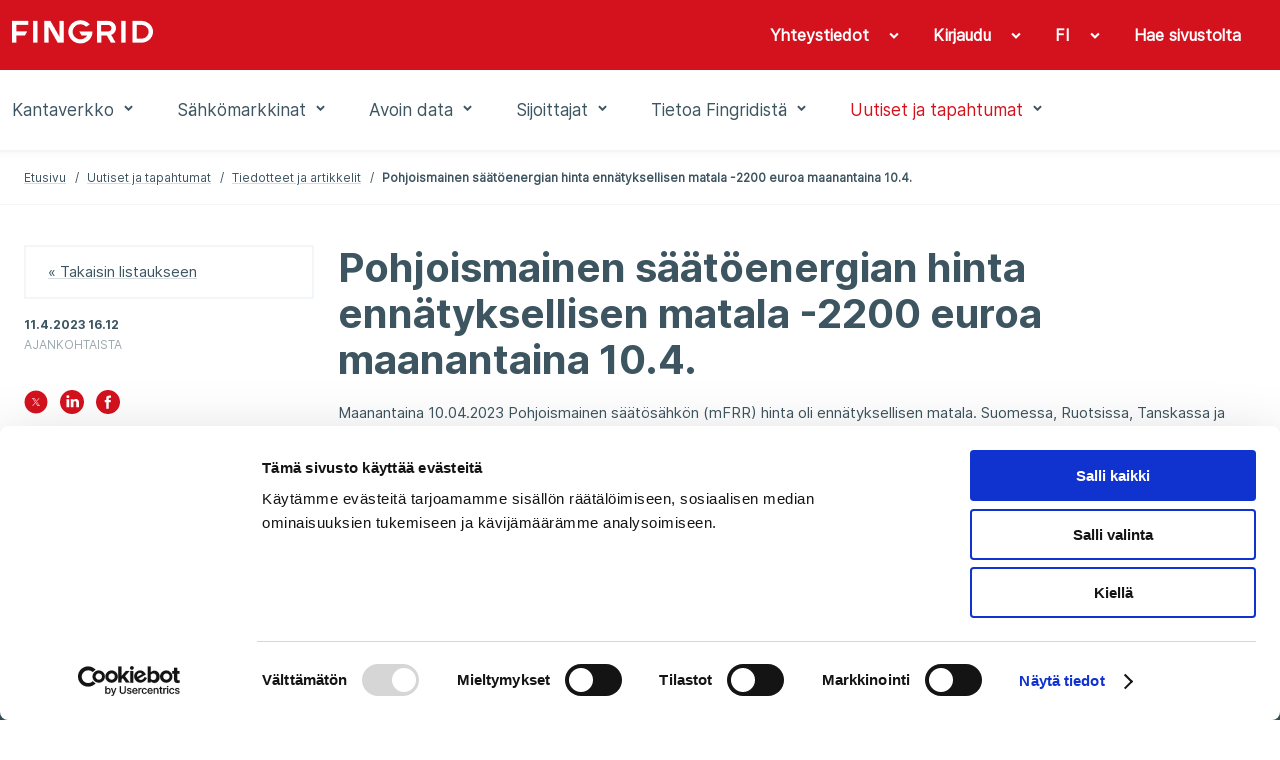

--- FILE ---
content_type: text/html; charset=utf-8
request_url: https://www.fingrid.fi/ajankohtaista/tiedotteet/2023/pohjoismainen-saatoenergian-hinta-ennatyksellisen-matala--2200-euroa-maanantaina-10.4/
body_size: 60773
content:


<!doctype html>
<html lang="fi">
<head prefix="og: http://ogp.me/ns# article: http://ogp.me/ns/article#">
    <meta charset="utf-8" />
    <meta http-equiv="X-UA-Compatible" content="IE=edge,chrome=1" />
    <meta http-equiv="Content-Language" content="fi" />
    <base href="/ajankohtaista/tiedotteet/2023/pohjoismainen-saatoenergian-hinta-ennatyksellisen-matala--2200-euroa-maanantaina-10.4/" />
    <title>Pohjoismainen s&#228;&#228;t&#246;energian hinta enn&#228;tyksellisen matala -2200 euroa maanantaina 10.4. - Fingrid</title>
        <meta name="viewport" content="width=device-width, initial-scale=1" />
    <link rel="canonical" href="https://www.fingrid.fi/ajankohtaista/tiedotteet/2023/pohjoismainen-saatoenergian-hinta-ennatyksellisen-matala--2200-euroa-maanantaina-10.4/" />

    
        <meta property="og:title" content="Pohjoismainen s&#228;&#228;t&#246;energian hinta enn&#228;tyksellisen matala -2200 euroa maanantaina 10.4." />
    <meta property="og:type" content="article" />
    <meta property="og:image" content="https://www.fingrid.fi/contentassets/c94e5db619ce4592ba9e531381ff8f16/_r1a9803-hdr-id-8909.jpg" />
    <meta property="og:url" content="https://www.fingrid.fi/ajankohtaista/tiedotteet/2023/pohjoismainen-saatoenergian-hinta-ennatyksellisen-matala--2200-euroa-maanantaina-10.4/" />
    <meta property="og:site_name" content="Fingrid" />
    <meta property="article:published_time" content="2023-04-11T16:12:38.0000000+03:00">

    

    <script
        id="Cookiebot"
        src="https://consent.cookiebot.com/uc.js"
        data-cbid="5e9b3c4c-ed25-44b5-8272-f8f0567e5f3e"
        data-culture="fi"
        type="text/javascript"
        data-blockingmode="auto"
    ></script>
;
    


    <script>
        (function (w, t, f) {
            const enabledPages = '/sahkomarkkinat/datahub/,/datahub/,/sahkomarkkinat/datahub/kysymyksia-ja-vastauksia-datahubista/,//,/sahkomarkkinat/datahub/kirjautuminen-datahubin-asiakasportaaliin/,/datahub/kirjautuminen/,/sahkomarkkinat/datahub/kirjautuminen-datahubin-asiakasportaaliin/kysymyksia-ja-vastauksia-datahubin-asiakasportaalista/,/datahub/kirjautuminen/qa/,/sahkomarkkinat/datahub/vahittaismarkkinoiden-tiedonvaihto/,//'.split(',').filter(x => x != '//');
            const pathname = w.location.pathname
            if (enabledPages.length > 0 && !enabledPages.includes(pathname.slice('-1') === '/' ? pathname : pathname + '/')) return;

            var s = 'script', o = '_customChat', h = atob(f), e, n;
            e = t.createElement(s);
            e.async = 1;
            e.src = h;

            w[o] = w[o] || function () {
                (w[o]._e = w[o]._e || []).push(arguments);
            };

            n = t.getElementsByTagName(s)[0];
            n.parentNode.insertBefore(e, n);
        })(window, document, 'aHR0cHM6Ly9haXN1cHBvcnQuZmkvanMvc2NyaXB0L3NjcmlwLmpz');
    </script>
;
    
<script defer data-domain="fingrid.fi" src="https://plausible.io/js/script.js"></script>
     
<script type="text/javascript">
    window.jsErrors = [];
    window.onerror = function (errorMessage) { window.jsErrors[window.jsErrors.length] = errorMessage; };
</script>

    <link rel="stylesheet" href="/static/dist/css/styles.css?v=639040785540000000">

    
</head>
<body>
    <div id="app" class="header-and-content">

        
<app-header inline-template>
    <header class="header">
        <div class="header-first-row hide-lg-tbl"
             ref="headerFirstRow">
            <div class="container-fluid">
                <div class="wrapper grid-max-width">
                    <div class="row">
                        <div class="logo col-sm-5">
                            <a href="/" title="Fingrid">
                                <img src="/static/dist/images/site/logo.png" srcset="/static/dist/images/site/logo2x.png 2x">
                            </a>
                        </div>
                        <div class="main-navigation col-sm-7">
                            <ul>
                                    <toggle inline-template>
                                        <li class="base "
                                            v-on:click="active = !active"
                                            v-on:mouseenter="active = true"
                                            v-on:mouseleave="active = false"
                                            v-bind:class="{ active: active }">
                                            <a class="base" 
                                                href="javascript:;"
                                                aria-haspopup="menu"
                                                :aria-expanded="active"
                                            >
                                                <span>Yhteystiedot</span>
                                                <span class="chevron"
                                                      v-bind:class="{'chevron--up': active, 'chevron--down': !active}">
                                                    <icon glyph="#chevron" class="icon"></icon>
                                                </span>
                                            </a>

    <div v-if="active"
         class="header-dropdown"
         v-cloak>
        <ul class="dropdown-navigation">
                <li>
                    <a href="/sivut/yhteystiedot/toimipaikkojen-yhteystiedot/" target="_self"><span>Toimipaikat</span></a>
                </li>
                <li>
                    <a href="/sivut/yhteystiedot/asiakastoiminnan-yhteystiedot/" target="_self"><span>Palveluiden yhteystiedot</span></a>
                </li>
                <li>
                    <a href="/sivut/yhteystiedot/median-kontaktihenkilot/" target="_self"><span>Median yhteyshenkil&#246;t</span></a>
                </li>
                <li>
                    <a href="/sivut/yhteystiedot/ekstranetpalvelu/" target="_self"><span>S&#228;hk&#246;iset palvelut</span></a>
                </li>
                <li>
                    <a href="/sivut/yhteystiedot/vikailmoitukset/" target="_self"><span>Vikailmoitukset</span></a>
                </li>
                <li>
                    <a href="/sivut/yhteystiedot/palaute/" target="_self"><span>Anna palautetta</span></a>
                </li>
                <li>
                    <a href="/sivut/yhteystiedot/laskutusosoitteet/" target="_self"><span>Laskutusosoitteet</span></a>
                </li>
                <li>
                    <a href="/sivut/yhteystiedot/ota-yhteytta/" target="_self"><span>Ota yhteytt&#228;</span></a>
                </li>
                <li>
                    <a href="/sivut/yhteystiedot/ilmoittaminen-vaarinkaytoksista/" target="_self"><span>Ilmoittaminen v&#228;&#228;rink&#228;yt&#246;ksist&#228;</span></a>
                </li>
        </ul>
    </div>
                                        </li>
                                    </toggle>
                                                                    <toggle inline-template>
                                        <li class="base"
                                            v-on:mouseenter="active = true"
                                            v-on:mouseleave="active = false"
                                            v-bind:class="{ active: active }">

                                            <a class="base"
                                                href="/sivut/yhteystiedot/ekstranetpalvelu/"
                                                target="_blank"
                                                aria-haspopup="menu"
                                                :aria-expanded="active"
                                            >
                                                <span>Kirjaudu</span>
                                                    <span class="chevron"
                                                        v-bind:class="{'chevron--up': active, 'chevron--down': !active}">
                                                        <icon glyph="#chevron" class="icon"></icon>
                                                    </span>
                                            </a>

                                                <div v-if="active"
                                                    class="header-dropdown"
                                                    v-cloak>

                                                    <ul class="dropdown-navigation dropdown-navigation--language">
                                                            <li>
                                                                <a href="https://oma.fingrid.fi/">
                                                                    <span>Oma Fingrid</span>
                                                                </a>
                                                            </li>
                                                            <li>
                                                                <a href="/sahkomarkkinat/datahub/kirjautuminen-datahubin-asiakasportaaliin/" target="_blank">
                                                                    <span>Datahub</span>
                                                                </a>
                                                            </li>
                                                            <li>
                                                                <a href="https://partners.fingrid.fi/">
                                                                    <span>Partnereiden Oma Fingrid</span>
                                                                </a>
                                                            </li>
                                                            <li>
                                                                <a href="/sivut/yhteystiedot/ekstranetpalvelu/">
                                                                    <span>Muut palvelut</span>
                                                                </a>
                                                            </li>
                                                    </ul>
                                                </div>

                                        </li>
                                    </toggle>
                                <toggle inline-template>
                                    <li class="base"
                                        v-on:mouseenter="active = true"
                                        v-on:mouseleave="active = false"
                                        v-bind:class="{ active: active }">
                                        <a class="base"
                                            href="javascript:;"
                                            area-haspopup="true"
                                            :area-expanded="active"
                                            v-on:click="toggle()"
                                        >
                                            <span>FI</span>
                                            <span class="chevron"
                                                  v-bind:class="{'chevron--up': active, 'chevron--down': !active}">
                                                <icon glyph="#chevron" class="icon"></icon>
                                            </span>
                                        </a>
                                        <div v-if="active"
                                             class="header-dropdown"
                                             v-cloak>
                                            <ul class="dropdown-navigation dropdown-navigation--language">
                                                    <li>
                                                        <a href="/en/">
                                                            <span>EN</span>
                                                        </a>
                                                    </li>
                                                    <li>
                                                        <a href="/sv/">
                                                            <span>SV</span>
                                                        </a>
                                                    </li>
                                            </ul>
                                        </div>
                                    </li>
                                </toggle>
                                <toggle inline-template>
                                    <li class="base"
                                        v-on:mouseenter="active = true"
                                        v-on:mouseleave="active = false"
                                        v-bind:class="{ active: active }">
                                        <a class="base" href="/haku/">
                                            <span class="search-link">
                                                Hae sivustolta
                                            </span>
                                        </a>
                                    </li>
                                </toggle>
                            </ul>
                        </div>
                    </div>
                </div>
            </div>
        </div>
        <div class="header-second-row"
             v-bind:class="{'header-sticky': fixedHeader}">
            <div class="container-fluid">
                <div :class="{'hidden': !fixedHeader}" class="logo hide-lg-tbl">
                    <a href="/" title="Fingrid">
                        <img src="/static/dist/images/site/logo_red.png" srcset="/static/dist/images/site/logo2x_red.png 2x">
                    </a>
                </div>
                <div class="wrapper grid-max-width">
                    <div class="row between-xs text-center start-lg-tbl">
                        <div class="col-xs-2 show-md-tbl hamburger-navigation">
                            <button class="base" v-on:click="toggleMenu('navigation')">
                                <icon glyph="#menu_burger" class="icon" v-bind:style="menuActive && {'display': 'none'}"></icon>
                                <icon glyph="#close" class="icon" v-bind:style="!menuActive && {'display': 'none'}"></icon>
                            </button>

                            <transition name="hamburger-menu">
                                <div class="hamburger-menu"
                                     v-show="activeItem === 'navigation'"
                                     v-cloak>
                                    <div class="items main-items">
                                        <mobile-menu :items='[{"Children":[{"Children":[],"Name":"Kantaverkkopalvelut","Url":"/kantaverkko/kantaverkkopalvelut/","Selected":false,"TargetFrame":"_self","ContentLink":"11881","Graph":false,"MegamenuImage":null,"MegamenuDescription":null},{"Children":[{"Children":[],"Name":"Tarkastele liityntämahdollisuuksia","Url":"/kantaverkko/liitynta-kantaverkkoon/verkkokiikari/","Selected":false,"TargetFrame":"_self","ContentLink":"15450","Graph":false,"MegamenuImage":null,"MegamenuDescription":null},{"Children":[],"Name":"Tee liityntäkysely","Url":"/kantaverkko/liitynta-kantaverkkoon/uusi-liityntakysely/","Selected":false,"TargetFrame":"_self","ContentLink":"11559","Graph":false,"MegamenuImage":null,"MegamenuDescription":null},{"Children":[],"Name":"Yleiset liittymisehdot","Url":"/kantaverkko/liitynta-kantaverkkoon/yleiset-liittymisehdot/","Selected":false,"TargetFrame":"_self","ContentLink":"319","Graph":false,"MegamenuImage":null,"MegamenuDescription":null},{"Children":[],"Name":"Liittymissopimus ja liittymismaksut","Url":"/kantaverkko/liitynta-kantaverkkoon/liittymissopimus/","Selected":false,"TargetFrame":"_self","ContentLink":"11909","Graph":false,"MegamenuImage":null,"MegamenuDescription":null},{"Children":[],"Name":"Kantaverkkosopimus ja kantaverkkopalvelumaksut","Url":"/kantaverkko/liitynta-kantaverkkoon/kantaverkkosopimus-ja--palvelumaksut/","Selected":false,"TargetFrame":"_self","ContentLink":"19814","Graph":false,"MegamenuImage":null,"MegamenuDescription":null},{"Children":[],"Name":"Järjestelmätekniset vaatimukset","Url":"/kantaverkko/liitynta-kantaverkkoon/tekniset-vaatimukset/","Selected":false,"TargetFrame":"_self","ContentLink":"14917","Graph":false,"MegamenuImage":null,"MegamenuDescription":null},{"Children":[],"Name":"Arkisto","Url":"/kantaverkko/liitynta-kantaverkkoon/arkisto/","Selected":false,"TargetFrame":"_self","ContentLink":"315","Graph":false,"MegamenuImage":null,"MegamenuDescription":null},{"Children":[],"Name":"Kantaverkkoon liittyjälle","Url":"/kantaverkko/liitynta-kantaverkkoon/kantaverkkoon-liittyjalle/","Selected":false,"TargetFrame":"_self","ContentLink":"18486","Graph":false,"MegamenuImage":null,"MegamenuDescription":null}],"Name":"Liittyminen kantaverkkoon","Url":"/kantaverkko/liitynta-kantaverkkoon/","Selected":false,"TargetFrame":"_self","ContentLink":"5937","Graph":false,"MegamenuImage":null,"MegamenuDescription":null},{"Children":[{"Children":[],"Name":"Fingridin sähkönsiirtoverkko","Url":"/kantaverkko/kehittaminen/fingridin-sahkonsiirtoverkko/","Selected":false,"TargetFrame":"_self","ContentLink":"114","Graph":false,"MegamenuImage":null,"MegamenuDescription":null},{"Children":[],"Name":"Pääsiirtolinjat ja poikkileikkaukset","Url":"/kantaverkko/kehittaminen/paasiirtolinjat/","Selected":false,"TargetFrame":"_self","ContentLink":"194","Graph":false,"MegamenuImage":null,"MegamenuDescription":null},{"Children":[],"Name":"Suomen sähköjärjestelmä","Url":"/kantaverkko/kehittaminen/suomen-sahkojarjestelma/","Selected":false,"TargetFrame":"_self","ContentLink":"192","Graph":false,"MegamenuImage":null,"MegamenuDescription":null},{"Children":[],"Name":"Osa pohjoismaista sähköjärjestelmää","Url":"/kantaverkko/kehittaminen/pohjoismainen-sahkojarjestelma-ja-liitynnat-muihin-jarjestelmiin/","Selected":false,"TargetFrame":"_self","ContentLink":"196","Graph":false,"MegamenuImage":null,"MegamenuDescription":null},{"Children":[],"Name":"Sähkön tuotannon ja kulutuksen kehitysnäkymät Q3 2025","Url":"/kantaverkko/kehittaminen/sahkon-tuotannon-ja-kulutuksen-kehitysnakymat/","Selected":false,"TargetFrame":"_self","ContentLink":"62598","Graph":false,"MegamenuImage":null,"MegamenuDescription":null},{"Children":[],"Name":"Kantaverkon kehittämissuunnitelma 2026-2035","Url":"/kantaverkko/kehittaminen/kehittamissuunnitelma/","Selected":false,"TargetFrame":"_self","ContentLink":"56960","Graph":false,"MegamenuImage":null,"MegamenuDescription":null},{"Children":[],"Name":"Sähköjärjestelmävisio 2040","Url":"/kantaverkko/kehittaminen/sahkojarjestelmavisio/","Selected":false,"TargetFrame":"_self","ContentLink":"65212","Graph":false,"MegamenuImage":null,"MegamenuDescription":null},{"Children":[],"Name":"Merituulivoimaselvitys","Url":"/kantaverkko/kehittaminen/merituulivoimaselvitys/","Selected":false,"TargetFrame":"_self","ContentLink":"63979","Graph":false,"MegamenuImage":null,"MegamenuDescription":null},{"Children":[],"Name":"Itä-Suomen verkon erillinen kehittämisesitys","Url":"/kantaverkko/kehittaminen/ita-suomen-verkon-erillinen-kehittamisesitys/","Selected":false,"TargetFrame":"_self","ContentLink":"63797","Graph":false,"MegamenuImage":null,"MegamenuDescription":null},{"Children":[],"Name":"Vetytaloushanke","Url":"/kantaverkko/kehittaminen/vetytaloushanke/","Selected":false,"TargetFrame":"_self","ContentLink":"62232","Graph":false,"MegamenuImage":null,"MegamenuDescription":null},{"Children":[],"Name":"Kantaverkon laajuus","Url":"/kantaverkko/kehittaminen/kantaverkon-laajuus/","Selected":false,"TargetFrame":"_self","ContentLink":"8959","Graph":false,"MegamenuImage":null,"MegamenuDescription":null},{"Children":[],"Name":"Kantaverkon historia ja laajeneminen","Url":"/kantaverkko/kehittaminen/Kantaverkon-laajeneminen/","Selected":false,"TargetFrame":"_self","ContentLink":"8638","Graph":false,"MegamenuImage":null,"MegamenuDescription":null}],"Name":"Kantaverkko ja sen kehittäminen","Url":"/kantaverkko/kehittaminen/","Selected":false,"TargetFrame":"_self","ContentLink":"140","Graph":false,"MegamenuImage":null,"MegamenuDescription":null},{"Children":[{"Children":[],"Name":"Sähköjärjestelmän hallinta","Url":"/kantaverkko/sahkonsiirto/sahkojarjestelman-hallinta/","Selected":false,"TargetFrame":"_self","ContentLink":"188","Graph":false,"MegamenuImage":null,"MegamenuDescription":null},{"Children":[],"Name":"Kulutuksen ja tuotannon tasapainon ylläpito","Url":"/kantaverkko/sahkonsiirto/kulutuksen-ja-tuotannon-tasapainon-yllapito/","Selected":false,"TargetFrame":"_self","ContentLink":"191","Graph":false,"MegamenuImage":null,"MegamenuDescription":null},{"Children":[],"Name":"Käyttövarmuuden ylläpito","Url":"/kantaverkko/sahkonsiirto/kayttovarmuuden-yllapito/","Selected":false,"TargetFrame":"_self","ContentLink":"190","Graph":false,"MegamenuImage":null,"MegamenuDescription":null},{"Children":[],"Name":"Sähkön siirtovarmuus","Url":"/kantaverkko/sahkonsiirto/sahkon-siirtovarmuus/","Selected":false,"TargetFrame":"_self","ContentLink":"182","Graph":false,"MegamenuImage":null,"MegamenuDescription":null},{"Children":[],"Name":"Siirtojen hallinta","Url":"/kantaverkko/sahkonsiirto/siirtojenhallinta/","Selected":false,"TargetFrame":"_self","ContentLink":"189","Graph":false,"MegamenuImage":null,"MegamenuDescription":null},{"Children":[],"Name":"Käytön verkkosäännöt","Url":"/kantaverkko/sahkonsiirto/kayttosaannot/","Selected":false,"TargetFrame":"_self","ContentLink":"12275","Graph":false,"MegamenuImage":null,"MegamenuDescription":null},{"Children":[],"Name":"Olkiluoto 3 kantaverkossa","Url":"/kantaverkko/sahkonsiirto/olkiluoto-3-kantaverkkoon/","Selected":false,"TargetFrame":"_self","ContentLink":"14374","Graph":false,"MegamenuImage":null,"MegamenuDescription":null}],"Name":"Sähkönsiirto ja kantaverkon käyttö","Url":"/kantaverkko/sahkonsiirto/","Selected":false,"TargetFrame":"_self","ContentLink":"317","Graph":false,"MegamenuImage":null,"MegamenuDescription":null},{"Children":[{"Children":[],"Name":"Rakentamisen vaiheet","Url":"/kantaverkko/rakentaminen/rakentamisen-vaiheet/","Selected":false,"TargetFrame":"_self","ContentLink":"18910","Graph":false,"MegamenuImage":null,"MegamenuDescription":null},{"Children":[],"Name":"Hankkeet","Url":"/kantaverkko/rakentaminen/hankkeet/","Selected":false,"TargetFrame":"_self","ContentLink":"18918","Graph":false,"MegamenuImage":null,"MegamenuDescription":null},{"Children":[],"Name":"Anna palautetta hankkeista","Url":"/kantaverkko/rakentaminen/anna-palautetta-hankkeista/","Selected":false,"TargetFrame":"_self","ContentLink":"52200","Graph":false,"MegamenuImage":null,"MegamenuDescription":null},{"Children":[],"Name":"Valmistuneet hankkeet","Url":"/kantaverkko/rakentaminen/arkisto/","Selected":false,"TargetFrame":"_self","ContentLink":"19031","Graph":false,"MegamenuImage":null,"MegamenuDescription":null}],"Name":"Rakentaminen","Url":"/kantaverkko/rakentaminen/","Selected":false,"TargetFrame":"_self","ContentLink":"18900","Graph":false,"MegamenuImage":null,"MegamenuDescription":null},{"Children":[{"Children":[],"Name":"Voimajohdot","Url":"/kantaverkko/kunnossapito/voimajohdot/","Selected":false,"TargetFrame":"_self","ContentLink":"139","Graph":false,"MegamenuImage":null,"MegamenuDescription":null},{"Children":[],"Name":"Sähköasemat","Url":"/kantaverkko/kunnossapito/sahkoasemat/","Selected":false,"TargetFrame":"_self","ContentLink":"138","Graph":false,"MegamenuImage":null,"MegamenuDescription":null},{"Children":[],"Name":"Varavoimalaitokset","Url":"/kantaverkko/kunnossapito/varavoimalaitokset/","Selected":false,"TargetFrame":"_self","ContentLink":"2009","Graph":false,"MegamenuImage":null,"MegamenuDescription":null}],"Name":"Kunnossapito","Url":"/kantaverkko/kunnossapito/","Selected":false,"TargetFrame":"_self","ContentLink":"132","Graph":false,"MegamenuImage":null,"MegamenuDescription":null},{"Children":[{"Children":[],"Name":"Työturvallisuus","Url":"/kantaverkko/turvallisuus/tyoturvallisuus/","Selected":false,"TargetFrame":"_self","ContentLink":"141","Graph":false,"MegamenuImage":null,"MegamenuDescription":null},{"Children":[],"Name":"Voimajohtojen vaikutukset ihmisiin","Url":"/kantaverkko/turvallisuus/voimajohtojen-vaikutukset-ihmisiin/","Selected":false,"TargetFrame":"_self","ContentLink":"162","Graph":false,"MegamenuImage":null,"MegamenuDescription":null},{"Children":[],"Name":"Varavoimalaitosten turvallisuustiedotteet","Url":"/kantaverkko/turvallisuus/varavoimalaitosten-turvallisuustiedotteet/","Selected":false,"TargetFrame":"_self","ContentLink":"142","Graph":false,"MegamenuImage":null,"MegamenuDescription":null},{"Children":[],"Name":"Työskentely sähköverkon läheisyydessä","Url":"/kantaverkko/turvallisuus/tyoskentely-sahkoverkon-laheisyydessa/","Selected":false,"TargetFrame":"_self","ContentLink":"147","Graph":false,"MegamenuImage":null,"MegamenuDescription":null},{"Children":[],"Name":"Usein kysyttyä","Url":"/kantaverkko/turvallisuus/usein-kysyttya/","Selected":false,"TargetFrame":"_self","ContentLink":"149","Graph":false,"MegamenuImage":null,"MegamenuDescription":null}],"Name":"Turvallisuus","Url":"/kantaverkko/turvallisuus/","Selected":false,"TargetFrame":"_self","ContentLink":"2010","Graph":false,"MegamenuImage":null,"MegamenuDescription":null},{"Children":[{"Children":[],"Name":"Maksut","Url":"/kantaverkko/tehoreservi/maksut/","Selected":false,"TargetFrame":"_self","ContentLink":"263","Graph":false,"MegamenuImage":null,"MegamenuDescription":null},{"Children":[],"Name":"Kaudet","Url":"/kantaverkko/tehoreservi/kaudet/","Selected":false,"TargetFrame":"_self","ContentLink":"3128","Graph":false,"MegamenuImage":null,"MegamenuDescription":null}],"Name":"Tehoreservi","Url":"/kantaverkko/tehoreservi/","Selected":false,"TargetFrame":"_self","ContentLink":"257","Graph":true,"MegamenuImage":null,"MegamenuDescription":null},{"Children":[{"Children":[],"Name":"Maankäyttö- ja ympäristöpolitiikka","Url":"/kantaverkko/maankaytto-ja-ymparisto/maankaytto-ja-ymparistopolitiikka/","Selected":false,"TargetFrame":"_self","ContentLink":"165","Graph":false,"MegamenuImage":null,"MegamenuDescription":null},{"Children":[],"Name":"Periaatteet ja toimintatavat","Url":"/kantaverkko/maankaytto-ja-ymparisto/periaatteet-ja-toimintatavat/","Selected":false,"TargetFrame":"_self","ContentLink":"13478","Graph":false,"MegamenuImage":null,"MegamenuDescription":null},{"Children":[],"Name":"Ympäristövaikutusten lieventäminen","Url":"/kantaverkko/maankaytto-ja-ymparisto/ymparistovaikutukset/","Selected":false,"TargetFrame":"_self","ContentLink":"163","Graph":false,"MegamenuImage":null,"MegamenuDescription":null},{"Children":[],"Name":"Voimajohtoalueiden hyödyntäminen","Url":"/kantaverkko/maankaytto-ja-ymparisto/voimajohtoalueiden-hyodyntaminen/","Selected":false,"TargetFrame":"_self","ContentLink":"129","Graph":false,"MegamenuImage":null,"MegamenuDescription":null},{"Children":[],"Name":"Luvat ja lausunnot","Url":"/kantaverkko/maankaytto-ja-ymparisto/luvat-ja-lausunnot/","Selected":false,"TargetFrame":"_self","ContentLink":"130","Graph":false,"MegamenuImage":null,"MegamenuDescription":null},{"Children":[],"Name":"Kaapelinäytöt","Url":"/kantaverkko/maankaytto-ja-ymparisto/kaapelinaytot/","Selected":false,"TargetFrame":"_self","ContentLink":"64168","Graph":false,"MegamenuImage":null,"MegamenuDescription":null},{"Children":[],"Name":"Maanomistajalle","Url":"/kantaverkko/maankaytto-ja-ymparisto/maanomistajalle/","Selected":false,"TargetFrame":"_self","ContentLink":"18487","Graph":false,"MegamenuImage":null,"MegamenuDescription":null}],"Name":"Maankäyttö ja ympäristö","Url":"/kantaverkko/maankaytto-ja-ymparisto/","Selected":false,"TargetFrame":"_self","ContentLink":"157","Graph":false,"MegamenuImage":null,"MegamenuDescription":null},{"Children":[{"Children":[],"Name":"Kysymyksiä ja vastauksia sähköpulasta","Url":"/kantaverkko/tietoa-sahkopulasta/kysymyksia-ja-vastauksia/","Selected":false,"TargetFrame":"_self","ContentLink":"18317","Graph":false,"MegamenuImage":null,"MegamenuDescription":null},{"Children":[],"Name":"Eri toimijoiden roolit sähköpulatilanteessa","Url":"/kantaverkko/tietoa-sahkopulasta/eri-toimijoiden-roolit-sahkopulatilanteessa/","Selected":false,"TargetFrame":"_self","ContentLink":"18311","Graph":false,"MegamenuImage":null,"MegamenuDescription":null}],"Name":"Tietoa sähköpulasta","Url":"/kantaverkko/tietoa-sahkopulasta/","Selected":false,"TargetFrame":"_self","ContentLink":"18308","Graph":false,"MegamenuImage":null,"MegamenuDescription":null},{"Children":[],"Name":"Karttapalvelut","Url":"/kantaverkko/karttapalvelut/","Selected":false,"TargetFrame":"_self","ContentLink":"52185","Graph":false,"MegamenuImage":null,"MegamenuDescription":null}],"Name":"Kantaverkko","Url":"/kantaverkko/","Selected":false,"TargetFrame":"_self","ContentLink":"117","Graph":false,"MegamenuImage":"65136","MegamenuDescription":"\u003cp\u003eFingrid vastaa s\u0026auml;hk\u0026ouml;n siirrosta Suomen kantaverkossa, s\u0026auml;hk\u0026ouml;nsiirron runkoverkossa. Kantaverkkoon ovat liittyneet suuret s\u0026auml;hk\u0026ouml;n tuotantolaitokset, jakeluverkot ja suurteollisuus, ja siihen kuuluu yli 14 500 kilometri\u0026auml; 400, 220 ja 110 kilovoltin voimajohtoja, lukuisia s\u0026auml;hk\u0026ouml;asemia sek\u0026auml; vakavissa h\u0026auml;iri\u0026ouml;tilanteissa tarvittavia varavoimalaitoksia. Fingrid omistaa kantaverkon sek\u0026auml; yhdess\u0026auml; naapurimaiden kanssa kantaverkon ulkomaanyhteydet. Suomesta on tasas\u0026auml;hk\u0026ouml;yhteydet naapurimaihin ja Suomen s\u0026auml;hk\u0026ouml;j\u0026auml;rjestelm\u0026auml; on osa yhteispohjoismaista s\u0026auml;hk\u0026ouml;j\u0026auml;rjestelm\u0026auml;\u0026auml;, joka on kytketty Keski-Euroopan j\u0026auml;rjestelm\u0026auml;\u0026auml;n.\u0026nbsp;\u003c/p\u003e\n\u003cp\u003eKantaverkon kehitt\u0026auml;misess\u0026auml; ja suunnittelussa l\u0026auml;ht\u0026ouml;kohtia ovat asiakastarpeet, s\u0026auml;hk\u0026ouml;markkinoiden toimivuuden edist\u0026auml;minen, k\u0026auml;ytt\u0026ouml;varmuuden s\u0026auml;ilytt\u0026auml;minen, siirtokapasiteetin varmistaminen, kustannustehokkuus sek\u0026auml; verkon ik\u0026auml;\u0026auml;ntymisen hallinta. Verkkoa kehitet\u0026auml;\u0026auml;n pitk\u0026auml;ll\u0026auml; aikav\u0026auml;lill\u0026auml; teknistaloudellisesti optimoiden, mutta samalla tulevaisuuden toimintaedellytykset varmistaen.\u0026nbsp;\u003c/p\u003e\n\u003cp\u003eN\u0026auml;ill\u0026auml; sivuilla voi tutustua kantaverkkoon liittymisen ohjeistukseen ja j\u0026auml;rjestelm\u0026auml;teknisiin vaatimuksiin, tarkastella liitynt\u0026auml;mahdollisuuksia sek\u0026auml; tehd\u0026auml; liitynt\u0026auml;kyselyn. Tutustu kantaverkon uusimpaan kehitt\u0026auml;missuunnitelmaan ja s\u0026auml;hk\u0026ouml;j\u0026auml;rjestelm\u0026auml;visioon sek\u0026auml; muihin verkon kehitt\u0026auml;mist\u0026ouml;ihin. Esittelemme sivuilla meneill\u0026auml;\u0026auml;n olevat kantaverkon rakentamisen hankkeet, kantaverkon kunnonhallinnan periaatteet sek\u0026auml; ty\u0026ouml;terveyden ja ty\u0026ouml;turvallisuuden toimintatavat. Otamme ymp\u0026auml;rist\u0026ouml;n huomioon pitk\u0026auml;j\u0026auml;nteisesti maank\u0026auml;yt\u0026ouml;ss\u0026auml;, voimajohtojen, s\u0026auml;hk\u0026ouml;asemien ja varavoimalaitoksien rakentamisessa sek\u0026auml; kunnonhallinnassa.\u0026nbsp;\u003c/p\u003e"},{"Children":[{"Children":[],"Name":"Yleistietoa sähkömarkkinoista","Url":"/sahkomarkkinat/yleistietoa-sahkomarkkinoista/","Selected":false,"TargetFrame":"_self","ContentLink":"62634","Graph":false,"MegamenuImage":null,"MegamenuDescription":null},{"Children":[],"Name":"Sähkömarkkinapalvelut","Url":"/sahkomarkkinat/Sahkomarkkinapalvelut/","Selected":false,"TargetFrame":"_self","ContentLink":"325","Graph":false,"MegamenuImage":null,"MegamenuDescription":null},{"Children":[{"Children":[],"Name":"Itämeren alueen sähköjärjestelmän tila","Url":"/sahkomarkkinat/sahkojarjestelman-tila/pohjoismainen-sahkojarjestelman-tila/","Selected":false,"TargetFrame":"_self","ContentLink":"3350","Graph":false,"MegamenuImage":null,"MegamenuDescription":null},{"Children":[],"Name":"Siirtokeskeytykset","Url":"/sahkomarkkinat/sahkojarjestelman-tila/siirtokeskeytykset/","Selected":false,"TargetFrame":"_self","ContentLink":"179","Graph":false,"MegamenuImage":null,"MegamenuDescription":null},{"Children":[],"Name":"Käyttöhäiriöt","Url":"/sahkomarkkinat/sahkojarjestelman-tila/kayttohairiot/","Selected":false,"TargetFrame":"_self","ContentLink":"180","Graph":false,"MegamenuImage":null,"MegamenuDescription":null}],"Name":"Sähköjärjestelmän tila","Url":"/sahkomarkkinat/sahkojarjestelman-tila/","Selected":false,"TargetFrame":"_self","ContentLink":"238","Graph":false,"MegamenuImage":null,"MegamenuDescription":null},{"Children":[{"Children":[],"Name":"Markkinapaikat","Url":"/sahkomarkkinat/markkinoiden-yhtenaisyys/johdanto-sahkomarkkinoihin/","Selected":false,"TargetFrame":"_self","ContentLink":"9086","Graph":false,"MegamenuImage":null,"MegamenuDescription":null},{"Children":[],"Name":"Pohjoismainen tasehallinta","Url":"/sahkomarkkinat/markkinoiden-yhtenaisyys/pohjoismainen-tasehallinta/","Selected":false,"TargetFrame":"_self","ContentLink":"8459","Graph":false,"MegamenuImage":null,"MegamenuDescription":null},{"Children":[],"Name":"Sähkömarkkinoiden kehityshankkeet","Url":"/sahkomarkkinat/markkinoiden-yhtenaisyys/sahkomarkkinoiden-kehityshankkeet/","Selected":false,"TargetFrame":"_self","ContentLink":"8456","Graph":false,"MegamenuImage":null,"MegamenuDescription":null},{"Children":[],"Name":"Verkkosäännöt","Url":"/sahkomarkkinat/markkinoiden-yhtenaisyys/verkkosaannot/","Selected":false,"TargetFrame":"_self","ContentLink":"241","Graph":false,"MegamenuImage":null,"MegamenuDescription":null},{"Children":[],"Name":"Sähkömarkkinoiden tiedonvaihto","Url":"/sahkomarkkinat/markkinoiden-yhtenaisyys/sahkomarkkinoiden-tiedonvaihto/","Selected":false,"TargetFrame":"_self","ContentLink":"43661","Graph":false,"MegamenuImage":null,"MegamenuDescription":null},{"Children":[],"Name":"Eurooppalainen yhteistyö","Url":"/sahkomarkkinat/markkinoiden-yhtenaisyys/eurooppa-yhteistyo/","Selected":false,"TargetFrame":"_self","ContentLink":"297","Graph":false,"MegamenuImage":null,"MegamenuDescription":null},{"Children":[],"Name":"Tilastoja sähkömarkkinoiden yhtenäisyydestä","Url":"/sahkomarkkinat/markkinoiden-yhtenaisyys/tilastoja-sahkomarkkinoiden-yhtenaisyydesta/","Selected":false,"TargetFrame":"_self","ContentLink":"12866","Graph":false,"MegamenuImage":null,"MegamenuDescription":null}],"Name":"Yhtenäiset sähkömarkkinat","Url":"/sahkomarkkinat/markkinoiden-yhtenaisyys/","Selected":false,"TargetFrame":"_self","ContentLink":"201","Graph":false,"MegamenuImage":null,"MegamenuDescription":null},{"Children":[{"Children":[],"Name":"Taseselvitysmallin kuvaus","Url":"/sahkomarkkinat/tasepalvelut/tasemallin-kuvaus/","Selected":false,"TargetFrame":"_self","ContentLink":"308","Graph":false,"MegamenuImage":null,"MegamenuDescription":null},{"Children":[],"Name":"Taseselvitys","Url":"/sahkomarkkinat/tasepalvelut/taseselvitys/","Selected":false,"TargetFrame":"_self","ContentLink":"305","Graph":false,"MegamenuImage":null,"MegamenuDescription":null},{"Children":[],"Name":"Maksut","Url":"/sahkomarkkinat/tasepalvelut/maksut/","Selected":false,"TargetFrame":"_self","ContentLink":"304","Graph":false,"MegamenuImage":null,"MegamenuDescription":null}],"Name":"Tasepalvelut","Url":"/sahkomarkkinat/tasepalvelut/","Selected":false,"TargetFrame":"_self","ContentLink":"298","Graph":false,"MegamenuImage":null,"MegamenuDescription":null},{"Children":[{"Children":[],"Name":"Sähköjärjestelmän reservit","Url":"/sahkomarkkinat/reservit/sahkojarjestelman-reservit/","Selected":false,"TargetFrame":"_self","ContentLink":"64339","Graph":false,"MegamenuImage":null,"MegamenuDescription":null},{"Children":[],"Name":"Reservimarkkinat","Url":"/sahkomarkkinat/reservit/reservimarkkinat/","Selected":false,"TargetFrame":"_self","ContentLink":"64340","Graph":false,"MegamenuImage":null,"MegamenuDescription":null},{"Children":[],"Name":"Reservituotteet ja markkinoille osallistuminen","Url":"/sahkomarkkinat/reservit/reservituotteet-ja-markkinoille-osallistuminen/","Selected":false,"TargetFrame":"_self","ContentLink":"64341","Graph":false,"MegamenuImage":null,"MegamenuDescription":null},{"Children":[],"Name":"Reservimarkkinoiden kehitys","Url":"/sahkomarkkinat/reservit/reservimarkkinoiden-kehitys/","Selected":false,"TargetFrame":"_self","ContentLink":"64348","Graph":false,"MegamenuImage":null,"MegamenuDescription":null},{"Children":[],"Name":"Reservitoimittajalle","Url":"/sahkomarkkinat/reservit/reservitoimittajalle/","Selected":false,"TargetFrame":"_self","ContentLink":"64823","Graph":false,"MegamenuImage":null,"MegamenuDescription":null}],"Name":"Reservit","Url":"/sahkomarkkinat/reservit/","Selected":false,"TargetFrame":"_self","ContentLink":"64338","Graph":false,"MegamenuImage":null,"MegamenuDescription":null},{"Children":[{"Children":[],"Name":"Kysymyksiä ja vastauksia datahubista","Url":"/sahkomarkkinat/datahub/kysymyksia-ja-vastauksia-datahubista/","Selected":false,"TargetFrame":"_self","ContentLink":"15297","Graph":false,"MegamenuImage":null,"MegamenuDescription":null},{"Children":[],"Name":"Kirjautuminen datahubin asiakasportaaliin","Url":"/sahkomarkkinat/datahub/kirjautuminen-datahubin-asiakasportaaliin/","Selected":false,"TargetFrame":"_self","ContentLink":"52707","Graph":false,"MegamenuImage":null,"MegamenuDescription":null},{"Children":[],"Name":"Datahub-palvelut sähkön vähittäismarkkinoille","Url":"/sahkomarkkinat/datahub/vahittaismarkkinoiden-tiedonvaihto/","Selected":false,"TargetFrame":"_self","ContentLink":"277","Graph":false,"MegamenuImage":null,"MegamenuDescription":null}],"Name":"Datahub","Url":"/sahkomarkkinat/datahub/","Selected":false,"TargetFrame":"_self","ContentLink":"64474","Graph":false,"MegamenuImage":null,"MegamenuDescription":null},{"Children":[{"Children":[],"Name":"Liittyminen rekisteriin","Url":"/sahkomarkkinat/alkuperatakuun-sertifikaatti/liittyminen-rekisteriin/","Selected":false,"TargetFrame":"_self","ContentLink":"6658","Graph":false,"MegamenuImage":null,"MegamenuDescription":null},{"Children":[],"Name":"Sähkön alkuperätakuun transaktiot","Url":"/sahkomarkkinat/alkuperatakuun-sertifikaatti/alkuperatakuun-transaktiot/","Selected":false,"TargetFrame":"_self","ContentLink":"6664","Graph":false,"MegamenuImage":null,"MegamenuDescription":null},{"Children":[],"Name":"Maksut","Url":"/sahkomarkkinat/alkuperatakuun-sertifikaatti/maksut/","Selected":false,"TargetFrame":"_self","ContentLink":"271","Graph":false,"MegamenuImage":null,"MegamenuDescription":null},{"Children":[],"Name":"Lainsäädäntö","Url":"/sahkomarkkinat/alkuperatakuun-sertifikaatti/lainsaadanto/","Selected":false,"TargetFrame":"_self","ContentLink":"269","Graph":false,"MegamenuImage":null,"MegamenuDescription":null},{"Children":[],"Name":"Usein kysyttyjä kysymyksiä","Url":"/sahkomarkkinat/alkuperatakuun-sertifikaatti/usein-kysyttyja-kysymyksia/","Selected":false,"TargetFrame":"_self","ContentLink":"270","Graph":false,"MegamenuImage":null,"MegamenuDescription":null},{"Children":[],"Name":"Materiaalit ja markkinatieto","Url":"/sahkomarkkinat/alkuperatakuun-sertifikaatti/materiaalit-ja-markkinatieto/","Selected":false,"TargetFrame":"_self","ContentLink":"6670","Graph":false,"MegamenuImage":null,"MegamenuDescription":null}],"Name":"Sähkön alkuperätakuupalvelu","Url":"/sahkomarkkinat/alkuperatakuun-sertifikaatti/","Selected":false,"TargetFrame":"_self","ContentLink":"264","Graph":false,"MegamenuImage":null,"MegamenuDescription":null},{"Children":[{"Children":[],"Name":"Siirtokapasiteetin määrittäminen","Url":"/sahkomarkkinat/rajajohto-informaatio/siirtokapasiteetin-maarittaminen/","Selected":false,"TargetFrame":"_self","ContentLink":"237","Graph":false,"MegamenuImage":null,"MegamenuDescription":null},{"Children":[],"Name":"Suunnitellut muutokset","Url":"/sahkomarkkinat/rajajohto-informaatio/suunnitellut-muutokset/","Selected":false,"TargetFrame":"_self","ContentLink":"234","Graph":false,"MegamenuImage":null,"MegamenuDescription":null}],"Name":"Rajasiirtoyhteydet","Url":"/sahkomarkkinat/rajajohto-informaatio/","Selected":false,"TargetFrame":"_self","ContentLink":"2500","Graph":false,"MegamenuImage":null,"MegamenuDescription":null}],"Name":"Sähkömarkkinat","Url":"/sahkomarkkinat/","Selected":false,"TargetFrame":"_self","ContentLink":"198","Graph":false,"MegamenuImage":"65137","MegamenuDescription":"\u003cp\u003eToimivat s\u0026auml;hk\u0026ouml;markkinat ovat kaikkien etu. Fingridin teht\u0026auml;v\u0026auml; on edist\u0026auml;\u0026auml; s\u0026auml;hk\u0026ouml;markkinoiden toimivuutta, tehokkuutta ja luotettavuutta. H\u0026auml;iri\u0026ouml;t\u0026ouml;n s\u0026auml;hk\u0026ouml;n saanti nyt ja tulevaisuudessa kuuluu Fingridin vastuulle. S\u0026auml;hk\u0026ouml;markkinoiden laajentumisen my\u0026ouml;t\u0026auml; Suomi on yh\u0026auml; kiinte\u0026auml;mmin mukana alan yleiseurooppalaisessa kehityksess\u0026auml;. Fingrid edist\u0026auml;\u0026auml; s\u0026auml;hk\u0026ouml;markkinoiden toimintaa varmistaakseen, ett\u0026auml; suomalaiset saavat jatkossakin mahdollisimman edullista s\u0026auml;hk\u0026ouml;\u0026auml;. Teemme tiivist\u0026auml; yhteisty\u0026ouml;t\u0026auml; muiden pohjoismaisten kantaverkkoyhti\u0026ouml;iden kanssa. Toimimme aktiivisesti sek\u0026auml; pohjoismaisten markkinoiden toimintamahdollisuuksien ett\u0026auml; eurooppalaisten s\u0026auml;hk\u0026ouml;markkinoiden kehitt\u0026auml;miseksi, kuitenkin kansalliset edut turvaten.\u003c/p\u003e\n\u003cp\u003eN\u0026auml;ille sivuille on koottu yleistietoa s\u0026auml;hk\u0026ouml;markkinoista sek\u0026auml; Fingridin s\u0026auml;hk\u0026ouml;markkinapalvelut; s\u0026auml;hk\u0026ouml;markkinoiden kehitt\u0026auml;minen, reservimarkkinapalvelut, tasepalvelut, datahub sek\u0026auml; alkuper\u0026auml;takuun palvelut. Tutustu n\u0026auml;ill\u0026auml; sivuilla my\u0026ouml;s kansainv\u0026auml;lisiin s\u0026auml;hk\u0026ouml;markkinahankkeisiin, eurooppalaiseen s\u0026auml;hk\u0026ouml;markkinalains\u0026auml;\u0026auml;d\u0026auml;nt\u0026ouml;\u0026ouml;n sek\u0026auml; esimerkiksi eri reservilajeihin.\u003c/p\u003e"},{"Children":[{"Children":[],"Name":"Fingrid Avoin data","Url":"/sahkomarkkinainformaatio/fingrid-avoin-data/","Selected":false,"TargetFrame":"_self","ContentLink":"292","Graph":false,"MegamenuImage":null,"MegamenuDescription":null},{"Children":[{"Children":[],"Name":"Tuotantoennuste","Url":"/sahkomarkkinainformaatio/kulutus--ja-tuotantoennuste/tuotantoennuste/","Selected":false,"TargetFrame":"_self","ContentLink":"2600","Graph":true,"MegamenuImage":null,"MegamenuDescription":null},{"Children":[],"Name":"Kulutusennuste","Url":"/sahkomarkkinainformaatio/kulutus--ja-tuotantoennuste/kulutusennuste/","Selected":false,"TargetFrame":"_self","ContentLink":"2656","Graph":true,"MegamenuImage":null,"MegamenuDescription":null}],"Name":"Sähkön tuotanto- ja kulutusennuste","Url":"/sahkomarkkinainformaatio/kulutus--ja-tuotantoennuste/","Selected":false,"TargetFrame":"_self","ContentLink":"230","Graph":true,"MegamenuImage":null,"MegamenuDescription":null},{"Children":[],"Name":"Sähkön tuotanto ja kulutus","Url":"/sahkomarkkinainformaatio/kulutus-ja-tuotanto/","Selected":false,"TargetFrame":"_self","ContentLink":"227","Graph":true,"MegamenuImage":null,"MegamenuDescription":null},{"Children":[],"Name":"Tuulivoiman tuotanto","Url":"/sahkomarkkinainformaatio/tuulivoiman-tuotanto/","Selected":false,"TargetFrame":"_self","ContentLink":"2518","Graph":true,"MegamenuImage":null,"MegamenuDescription":null},{"Children":[],"Name":"Aurinkovoiman tuotanto","Url":"/sahkomarkkinainformaatio/aurinkovoima/","Selected":false,"TargetFrame":"_self","ContentLink":"228","Graph":true,"MegamenuImage":null,"MegamenuDescription":null},{"Children":[],"Name":"Sähköntuotannon ja -kulutuksen CO2-päästöarviot","Url":"/sahkomarkkinainformaatio/co2/","Selected":false,"TargetFrame":"_self","ContentLink":"9287","Graph":true,"MegamenuImage":null,"MegamenuDescription":null},{"Children":[{"Children":[],"Name":"aFRR-kapasiteettimarkkina","Url":"/sahkomarkkinainformaatio/reservimarkkinainformaatio/toteutuneet-tuntikaupat/","Selected":false,"TargetFrame":"_self","ContentLink":"2562","Graph":true,"MegamenuImage":null,"MegamenuDescription":null},{"Children":[],"Name":"aFRR-energiamarkkina","Url":"/sahkomarkkinainformaatio/reservimarkkinainformaatio/afrr-automaattinen-taajuuden-palautusreservi-energiamarkkinat/","Selected":false,"TargetFrame":"_self","ContentLink":"63316","Graph":true,"MegamenuImage":null,"MegamenuDescription":null},{"Children":[],"Name":"Taajuusohjattu käyttö- ja häiriöreservi (FCR-N, FCR-D ylös ja FCR-D alas), vuosimarkkinahankinta ja toteutuneet tuntikaupat","Url":"/sahkomarkkinainformaatio/reservimarkkinainformaatio/Taajuusohjattu-kaytto-ja-hairioreservi-vuosimarkkinahankinta-ja-toteutuneet-tuntikaupat/","Selected":false,"TargetFrame":"_self","ContentLink":"2560","Graph":true,"MegamenuImage":null,"MegamenuDescription":null},{"Children":[],"Name":"Aktivoitunut FCR-N","Url":"/sahkomarkkinainformaatio/reservimarkkinainformaatio/aktivoitunut-reservi/","Selected":false,"TargetFrame":"_self","ContentLink":"2564","Graph":true,"MegamenuImage":null,"MegamenuDescription":null},{"Children":[],"Name":"Muut säätökaupat","Url":"/sahkomarkkinainformaatio/reservimarkkinainformaatio/tehokaupat/","Selected":false,"TargetFrame":"_self","ContentLink":"226","Graph":true,"MegamenuImage":null,"MegamenuDescription":null},{"Children":[],"Name":"Nopea taajuusreservi (FFR)","Url":"/sahkomarkkinainformaatio/reservimarkkinainformaatio/nopea-taajuusreservi/","Selected":false,"TargetFrame":"_self","ContentLink":"12511","Graph":true,"MegamenuImage":null,"MegamenuDescription":null},{"Children":[],"Name":"Säätösähkön määrä ja hinta","Url":"/sahkomarkkinainformaatio/reservimarkkinainformaatio/saatosahkon-maara-ja-hinta/","Selected":false,"TargetFrame":"_self","ContentLink":"2523","Graph":true,"MegamenuImage":null,"MegamenuDescription":null},{"Children":[],"Name":"Säätötarjouksien summa","Url":"/sahkomarkkinainformaatio/reservimarkkinainformaatio/saatotarjouksien-summa/","Selected":false,"TargetFrame":"_self","ContentLink":"2524","Graph":true,"MegamenuImage":null,"MegamenuDescription":null},{"Children":[],"Name":"Säätökapasiteettimarkkina, arvio hankintatarpeesta","Url":"/sahkomarkkinainformaatio/reservimarkkinainformaatio/saatokapasiteettimarkkina-arvio-hankintatarpeesta/","Selected":false,"TargetFrame":"_self","ContentLink":"2529","Graph":false,"MegamenuImage":null,"MegamenuDescription":null},{"Children":[],"Name":"Säätökapasiteettimarkkinat, toteutunut tuntihankinta","Url":"/sahkomarkkinainformaatio/reservimarkkinainformaatio/saatokapasiteettimarkkinat-toteutunut-hankinta-uusi/","Selected":false,"TargetFrame":"_self","ContentLink":"19640","Graph":false,"MegamenuImage":null,"MegamenuDescription":null},{"Children":[],"Name":"Säätökapasiteettimarkkinat, arkisto","Url":"/sahkomarkkinainformaatio/reservimarkkinainformaatio/saatokapasiteettimarkkinat-arkisto/","Selected":false,"TargetFrame":"_self","ContentLink":"11931","Graph":false,"MegamenuImage":null,"MegamenuDescription":null}],"Name":"Reservimarkkinainformaatio","Url":"/sahkomarkkinainformaatio/reservimarkkinainformaatio/","Selected":false,"TargetFrame":"_self","ContentLink":"6211","Graph":true,"MegamenuImage":null,"MegamenuDescription":null},{"Children":[],"Name":"Pohjoismaisen sähköjärjestelmän inertia","Url":"/sahkomarkkinainformaatio/inertia/","Selected":false,"TargetFrame":"_self","ContentLink":"9181","Graph":true,"MegamenuImage":null,"MegamenuDescription":null},{"Children":[],"Name":"Rajasiirrot","Url":"/sahkomarkkinainformaatio/rajakapasiteetit-ja--siirrot/","Selected":false,"TargetFrame":"_self","ContentLink":"231","Graph":true,"MegamenuImage":null,"MegamenuDescription":null},{"Children":[],"Name":"Vapaat siirtokapasiteetit","Url":"/sahkomarkkinainformaatio/vapaat-siirtokapasiteetit/","Selected":false,"TargetFrame":"_self","ContentLink":"235","Graph":true,"MegamenuImage":null,"MegamenuDescription":null},{"Children":[{"Children":[],"Name":"Alkuperätakuiden tapahtumat kuukausisummina (MWh)","Url":"/sahkomarkkinainformaatio/alkuperatakuun-tapahtumat/tapahtumat/","Selected":false,"TargetFrame":"_self","ContentLink":"7950","Graph":true,"MegamenuImage":null,"MegamenuDescription":null},{"Children":[],"Name":"Alkuperätakuiden tapahtumat tuotantomuodoittain (MWh)","Url":"/sahkomarkkinainformaatio/alkuperatakuun-tapahtumat/tuotantomuodoittain/","Selected":false,"TargetFrame":"_self","ContentLink":"7949","Graph":true,"MegamenuImage":null,"MegamenuDescription":null},{"Children":[],"Name":"Tilinhaltijat","Url":"/sahkomarkkinainformaatio/alkuperatakuun-tapahtumat/tilinhaltijat/","Selected":false,"TargetFrame":"_self","ContentLink":"7951","Graph":true,"MegamenuImage":null,"MegamenuDescription":null},{"Children":[],"Name":"Voimalaitokset","Url":"/sahkomarkkinainformaatio/alkuperatakuun-tapahtumat/voimalaitokset/","Selected":false,"TargetFrame":"_self","ContentLink":"7952","Graph":true,"MegamenuImage":null,"MegamenuDescription":null}],"Name":"Sähkön alkuperätakuun data","Url":"/sahkomarkkinainformaatio/alkuperatakuun-tapahtumat/","Selected":false,"TargetFrame":"_self","ContentLink":"2754","Graph":true,"MegamenuImage":null,"MegamenuDescription":null},{"Children":[{"Children":[],"Name":"Tasepoikkeaman hinta 1.11.2021 klo 01.00 saakka","Url":"/sahkomarkkinainformaatio/tasepoikkeama/tasesahkon-hinta/","Selected":false,"TargetFrame":"_self","ContentLink":"208","Graph":true,"MegamenuImage":null,"MegamenuDescription":null},{"Children":[],"Name":"Suomen ja Ruotsin välinen tasesähkön määrä","Url":"/sahkomarkkinainformaatio/tasepoikkeama/suomen-ja-ruotsin-valinen-tasesahkon-maara/","Selected":false,"TargetFrame":"_self","ContentLink":"2576","Graph":true,"MegamenuImage":null,"MegamenuDescription":null},{"Children":[],"Name":"Tasepoikkeaman hinta 1.11.2021 alkaen","Url":"/sahkomarkkinainformaatio/tasepoikkeama/tasepoikkeaman-hinta/","Selected":false,"TargetFrame":"_self","ContentLink":"15079","Graph":false,"MegamenuImage":null,"MegamenuDescription":null}],"Name":"Tasepoikkeama","Url":"/sahkomarkkinainformaatio/tasepoikkeama/","Selected":false,"TargetFrame":"_self","ContentLink":"205","Graph":true,"MegamenuImage":null,"MegamenuDescription":null},{"Children":[],"Name":"Pullonkaulatulot","Url":"/sahkomarkkinainformaatio/pullonkaulatulot/","Selected":false,"TargetFrame":"_self","ContentLink":"204","Graph":true,"MegamenuImage":null,"MegamenuDescription":null},{"Children":[],"Name":"P1 -siirron historiatiedot","Url":"/sahkomarkkinainformaatio/p1--siirron-historiatiedot/","Selected":false,"TargetFrame":"_self","ContentLink":"2599","Graph":true,"MegamenuImage":null,"MegamenuDescription":null},{"Children":[],"Name":"Eurooppalainen transparenssialusta","Url":"/sahkomarkkinainformaatio/eurooppalainen-transparenssialusta/","Selected":false,"TargetFrame":"_self","ContentLink":"293","Graph":false,"MegamenuImage":null,"MegamenuDescription":null},{"Children":[],"Name":"Keskeytystietojen ilmoittaminen","Url":"/sahkomarkkinainformaatio/keskeytystietojen-ilmoittaminen/","Selected":false,"TargetFrame":"_self","ContentLink":"12403","Graph":false,"MegamenuImage":null,"MegamenuDescription":null}],"Name":"Avoin data","Url":"/sahkomarkkinainformaatio/","Selected":false,"TargetFrame":"_self","ContentLink":"291","Graph":true,"MegamenuImage":"65138","MegamenuDescription":"\u003cp\u003eFingrid julkaisee avointa dataa Suomen s\u0026auml;hk\u0026ouml;j\u0026auml;rjestelm\u0026auml;st\u0026auml; ja s\u0026auml;hk\u0026ouml;markkinoista. Avoin data on digitaalisessa muodossa olevaa sis\u0026auml;lt\u0026ouml;\u0026auml; ja dataa, jota kuka tahansa voi vapaasti ja maksutta hy\u0026ouml;dynt\u0026auml;\u0026auml; ja jakaa. Datan tarjoaminen helposti ja kootusti mahdollistaa uusien palveluiden ja sovellusten kehitt\u0026auml;misen ja on kustannustehokas tapa tehostaa toimintaa s\u0026auml;hk\u0026ouml;markkinoilla.\u003c/p\u003e\n\u003cp\u003eFingridin sivustolla on paljon tietoa s\u0026auml;hk\u0026ouml;j\u0026auml;rjestelm\u0026auml;st\u0026auml; ja s\u0026auml;hk\u0026ouml;markkinoista sek\u0026auml; esimerkiksi s\u0026auml;hk\u0026ouml;j\u0026auml;rjestelm\u0026auml;n tilan kolmen minuutin v\u0026auml;lein p\u0026auml;ivittyv\u0026auml; reaaliaikatieto.\u003c/p\u003e\n\u003cp\u003eLis\u0026auml;ksi Fingridll\u0026auml; on oma avoin data -sivusto. Palvelussa on tehokkaat hakutoiminnot tietoaineistojen etsimiseen ja selailuun. Yksitt\u0026auml;isen tietoaineiston dataan voi tehd\u0026auml; rajattuja hakuja erillisen k\u0026auml;ytt\u0026ouml;liittym\u0026auml;n kautta ja tallentaa tulokset esimerkiksi csv- tai xml-muodossa jatkok\u0026auml;sittely\u0026auml; varten. Tietoaineistoja voi ladata my\u0026ouml;s koneluettavassa muodossa avoimen RESTful API-ohjelmointirajapinnan kautta. Ohjelmointirajapinta mahdollistaa ja helpottaa tietoihin pohjautuvien palveluiden kehitt\u0026auml;misen.\u003c/p\u003e\n\u003cp\u003eFingridin avoin data -sivuston osoite on:\u0026nbsp;http://data.fingrid.fi\u003c/p\u003e\n\u003cp\u003ePalvelua kehitet\u0026auml;\u0026auml;n jatkuvasti, ja palautetta voi l\u0026auml;hett\u0026auml;\u0026auml; osoitteeseen\u0026nbsp;avoindata@fingrid.fi\u003c/p\u003e"},{"Children":[{"Children":[],"Name":"Talouden ja rahoituksen toimintaperiaatteet","Url":"/sijoittajat/talouden-ja-rahoituksen-toimintaperiaatteet/","Selected":false,"TargetFrame":"_self","ContentLink":"69","Graph":false,"MegamenuImage":null,"MegamenuDescription":null},{"Children":[{"Children":[],"Name":"Velkaohjelmat","Url":"/sijoittajat/rahoitus/velkaohjelmat/","Selected":false,"TargetFrame":"_self","ContentLink":"68","Graph":false,"MegamenuImage":null,"MegamenuDescription":null},{"Children":[],"Name":"Velan lähteet","Url":"/sijoittajat/rahoitus/velan-lahteet/","Selected":false,"TargetFrame":"_self","ContentLink":"67","Graph":false,"MegamenuImage":null,"MegamenuDescription":null},{"Children":[],"Name":"Velan erääntymisen aikataulu","Url":"/sijoittajat/rahoitus/velan-eraantymisen-aikataulu/","Selected":false,"TargetFrame":"_self","ContentLink":"66","Graph":false,"MegamenuImage":null,"MegamenuDescription":null},{"Children":[],"Name":"Green financing","Url":"/link/65c13abfda8b42d9bb35bf15aea3234a.aspx","Selected":false,"TargetFrame":"_blank","ContentLink":"6175","Graph":false,"MegamenuImage":null,"MegamenuDescription":null},{"Children":[],"Name":"Finanssiriskien hallinnan periaatteet","Url":"/sijoittajat/rahoitus/finanssiriskien-hallinnan-periaatteet/","Selected":false,"TargetFrame":"_self","ContentLink":"65","Graph":false,"MegamenuImage":null,"MegamenuDescription":null}],"Name":"Rahoitus","Url":"/sijoittajat/rahoitus/","Selected":false,"TargetFrame":"_self","ContentLink":"63","Graph":false,"MegamenuImage":null,"MegamenuDescription":null},{"Children":[],"Name":"Luottoluokitus","Url":"/sijoittajat/luottoluokitus/","Selected":false,"TargetFrame":"_self","ContentLink":"61","Graph":false,"MegamenuImage":null,"MegamenuDescription":null},{"Children":[],"Name":"Kalenteri","Url":"/sijoittajat/kalenteri/","Selected":false,"TargetFrame":"_self","ContentLink":"60","Graph":false,"MegamenuImage":null,"MegamenuDescription":null},{"Children":[{"Children":[],"Name":"Taloudelliset julkaisut 2011–2016","Url":"/sijoittajat/taloudelliset-julkaisut-ja-esitykset/taloudelliset-julkaisut-arkisto/","Selected":false,"TargetFrame":"_self","ContentLink":"58","Graph":false,"MegamenuImage":null,"MegamenuDescription":null}],"Name":"Taloudelliset julkaisut ja esitykset","Url":"/sijoittajat/taloudelliset-julkaisut-ja-esitykset/","Selected":false,"TargetFrame":"_self","ContentLink":"57","Graph":false,"MegamenuImage":null,"MegamenuDescription":null},{"Children":[],"Name":"Osakkeet ja osakkeenomistajat","Url":"/sijoittajat/osakkeet-ja-osakkeenomistajat/","Selected":false,"TargetFrame":"_self","ContentLink":"56","Graph":false,"MegamenuImage":null,"MegamenuDescription":null},{"Children":[],"Name":"Hallinto ja johtaminen","Url":"/sijoittajat/hallinto-ja-johtaminen/","Selected":false,"TargetFrame":"_self","ContentLink":"8909","Graph":false,"MegamenuImage":null,"MegamenuDescription":null}],"Name":"Sijoittajat","Url":"/sijoittajat/","Selected":false,"TargetFrame":"_self","ContentLink":"55","Graph":false,"MegamenuImage":"65139","MegamenuDescription":"\u003cp\u003eFingridin talousohjauksen keskeiset tavoitteet ovat hyv\u0026auml; kustannustehokkuus ja tuottavuuden jatkuva parantaminen, korkea luottoluokitus sek\u0026auml; omistaja-arvon luominen.\u003c/p\u003e\n\u003cp\u003eValtio ja Huoltovarmuuskeskus omistavat yhdess\u0026auml; Fingridist\u0026auml; yli puolet. Muina omistajina on ty\u0026ouml;el\u0026auml;ke- ja vakuutusyhti\u0026ouml;it\u0026auml; sek\u0026auml; muita institutionaalisia sijoittajia.\u003c/p\u003e\n\u003cp\u003eN\u0026auml;ill\u0026auml; sivuilla esitell\u0026auml;\u0026auml;n Fingridin talouden ja rahoituksen toimintaperiaatteet, velkarahoituksen j\u0026auml;rjestelyt, luottoluokitus, sijoittajakalenteri, taloudelliset julkaisut ja esitykset, yhti\u0026ouml;n osakkeet ja osakkeenomistajat sek\u0026auml; kattavat tiedot yhti\u0026ouml;n hallinnoinnista ja johtamisesta.\u003c/p\u003e"},{"Children":[{"Children":[{"Children":[],"Name":"Yritysvastuun periaatteet","Url":"/yhtio/yritysvastuu/Vastuullisuusperiaatteet-ja-hankintojen-vastuullisuus/","Selected":false,"TargetFrame":"_self","ContentLink":"14209","Graph":false,"MegamenuImage":null,"MegamenuDescription":null},{"Children":[],"Name":"YK:n kestävän kehityksen tavoitteet","Url":"/yhtio/yritysvastuu/liiketoiminnan-vaikutus-ykn-kestavan-kehityksen-periaatteisiin/","Selected":false,"TargetFrame":"_self","ContentLink":"14272","Graph":false,"MegamenuImage":null,"MegamenuDescription":null},{"Children":[],"Name":"Ympäristövastuu","Url":"/yhtio/yritysvastuu/ymparistovastuu/","Selected":false,"TargetFrame":"_self","ContentLink":"14218","Graph":false,"MegamenuImage":null,"MegamenuDescription":null},{"Children":[],"Name":"Sosiaalinen vastuu","Url":"/yhtio/yritysvastuu/sosiaalinen-vastuu/","Selected":false,"TargetFrame":"_self","ContentLink":"14221","Graph":false,"MegamenuImage":null,"MegamenuDescription":null},{"Children":[],"Name":"Hyvä hallintotapa","Url":"/yhtio/yritysvastuu/hyva-hallintotapa/","Selected":false,"TargetFrame":"_self","ContentLink":"14226","Graph":false,"MegamenuImage":null,"MegamenuDescription":null},{"Children":[],"Name":"Raportointi","Url":"/yhtio/yritysvastuu/raportointi/","Selected":false,"TargetFrame":"_self","ContentLink":"14229","Graph":false,"MegamenuImage":null,"MegamenuDescription":null},{"Children":[],"Name":"Ilmoittaminen väärinkäytöksistä","Url":"/yhtio/yritysvastuu/ilmoittaminen-vaarinkaytoksista/","Selected":false,"TargetFrame":"_self","ContentLink":"14231","Graph":false,"MegamenuImage":null,"MegamenuDescription":null}],"Name":"Yritysvastuu","Url":"/yhtio/yritysvastuu/","Selected":false,"TargetFrame":"_self","ContentLink":"13927","Graph":false,"MegamenuImage":null,"MegamenuDescription":null},{"Children":[{"Children":[],"Name":"Perustehtävä, arvot ja visio","Url":"/yhtio/esittely/perustehtava_arvot_visio/","Selected":false,"TargetFrame":"_self","ContentLink":"116","Graph":false,"MegamenuImage":null,"MegamenuDescription":null},{"Children":[],"Name":"Organisaatio","Url":"/yhtio/esittely/organisaatio/","Selected":false,"TargetFrame":"_self","ContentLink":"100","Graph":false,"MegamenuImage":null,"MegamenuDescription":null},{"Children":[],"Name":"Avainluvut","Url":"/yhtio/esittely/avaintiedot/","Selected":false,"TargetFrame":"_self","ContentLink":"115","Graph":false,"MegamenuImage":null,"MegamenuDescription":null},{"Children":[],"Name":"Fingridin historia","Url":"/yhtio/esittely/fingridin-historia/","Selected":false,"TargetFrame":"_self","ContentLink":"113","Graph":false,"MegamenuImage":null,"MegamenuDescription":null},{"Children":[],"Name":"Kantaverkon historia Suomessa","Url":"/yhtio/esittely/kantaverkko-90/","Selected":false,"TargetFrame":"_self","ContentLink":"8591","Graph":false,"MegamenuImage":null,"MegamenuDescription":null}],"Name":"Esittely","Url":"/yhtio/esittely/","Selected":false,"TargetFrame":"_self","ContentLink":"112","Graph":false,"MegamenuImage":null,"MegamenuDescription":null},{"Children":[{"Children":[],"Name":"Selvitys hallinto- ja ohjausjärjestelmästä","Url":"/yhtio/hallinto-ja-johtaminen/selvitys-hallinto--ja-ohjausjarjestelmasta/","Selected":false,"TargetFrame":"_self","ContentLink":"111","Graph":false,"MegamenuImage":null,"MegamenuDescription":null},{"Children":[],"Name":"Johtamisen periaatteet","Url":"/yhtio/hallinto-ja-johtaminen/johtamisen-periaatteet/","Selected":false,"TargetFrame":"_self","ContentLink":"110","Graph":false,"MegamenuImage":null,"MegamenuDescription":null},{"Children":[],"Name":"Yhtiöjärjestys","Url":"/yhtio/hallinto-ja-johtaminen/yhtiojarjestys/","Selected":false,"TargetFrame":"_self","ContentLink":"109","Graph":false,"MegamenuImage":null,"MegamenuDescription":null},{"Children":[],"Name":"Yhtiökokous","Url":"/yhtio/hallinto-ja-johtaminen/yhtiokokous/","Selected":false,"TargetFrame":"_self","ContentLink":"108","Graph":false,"MegamenuImage":null,"MegamenuDescription":null},{"Children":[],"Name":"Hallitus","Url":"/yhtio/hallinto-ja-johtaminen/hallitus/","Selected":false,"TargetFrame":"_self","ContentLink":"107","Graph":false,"MegamenuImage":null,"MegamenuDescription":null},{"Children":[],"Name":"Toimitusjohtaja ja johtoryhmä","Url":"/yhtio/hallinto-ja-johtaminen/toimitusjohtaja-ja-johtoryhma/","Selected":false,"TargetFrame":"_self","ContentLink":"106","Graph":false,"MegamenuImage":null,"MegamenuDescription":null},{"Children":[],"Name":"Osakkeenomistajien nimitystoimikunta","Url":"/yhtio/hallinto-ja-johtaminen/osakkeenomistajien-nimitystoimikunta/","Selected":false,"TargetFrame":"_self","ContentLink":"13693","Graph":false,"MegamenuImage":null,"MegamenuDescription":null},{"Children":[],"Name":"Johdon palkitseminen","Url":"/yhtio/hallinto-ja-johtaminen/palkka--ja-palkkioselvitys/","Selected":false,"TargetFrame":"_self","ContentLink":"105","Graph":false,"MegamenuImage":null,"MegamenuDescription":null},{"Children":[],"Name":"Asiakastoimikunnat","Url":"/yhtio/hallinto-ja-johtaminen/toimikunnat/","Selected":false,"TargetFrame":"_self","ContentLink":"328","Graph":false,"MegamenuImage":null,"MegamenuDescription":null},{"Children":[],"Name":"Riskienhallinta Fingridissä","Url":"/yhtio/hallinto-ja-johtaminen/sisainen-valvonta-riskien-hallinta-ja-sisainen-tarkastus/","Selected":false,"TargetFrame":"_self","ContentLink":"104","Graph":false,"MegamenuImage":null,"MegamenuDescription":null},{"Children":[],"Name":"Tilintarkastus","Url":"/yhtio/hallinto-ja-johtaminen/tilintarkastus/","Selected":false,"TargetFrame":"_self","ContentLink":"103","Graph":false,"MegamenuImage":null,"MegamenuDescription":null},{"Children":[],"Name":"Sisäpiirihallinto","Url":"/yhtio/hallinto-ja-johtaminen/sisapiirihallinto/","Selected":false,"TargetFrame":"_self","ContentLink":"102","Graph":false,"MegamenuImage":null,"MegamenuDescription":null}],"Name":"Hallinto ja johtaminen","Url":"/yhtio/hallinto-ja-johtaminen/","Selected":false,"TargetFrame":"_self","ContentLink":"101","Graph":false,"MegamenuImage":null,"MegamenuDescription":null},{"Children":[],"Name":"Työpaikat","Url":"https://tyopaikat.fingrid.fi/","Selected":false,"TargetFrame":"_blank","ContentLink":"92","Graph":false,"MegamenuImage":null,"MegamenuDescription":null},{"Children":[{"Children":[],"Name":"Taloudelliset tiedot","Url":"/yhtio/finextra-oy/taloudelliset-tiedot/","Selected":false,"TargetFrame":"_self","ContentLink":"91","Graph":false,"MegamenuImage":null,"MegamenuDescription":null}],"Name":"Finextra Oy","Url":"/yhtio/finextra-oy/","Selected":false,"TargetFrame":"_self","ContentLink":"90","Graph":false,"MegamenuImage":null,"MegamenuDescription":null},{"Children":[{"Children":[],"Name":"Taloudelliset tiedot","Url":"/yhtio/datahub-oy/taloudelliset-tiedot/","Selected":false,"TargetFrame":"_self","ContentLink":"89","Graph":false,"MegamenuImage":null,"MegamenuDescription":null}],"Name":"Fingrid Datahub Oy","Url":"/yhtio/datahub-oy/","Selected":false,"TargetFrame":"_self","ContentLink":"88","Graph":false,"MegamenuImage":null,"MegamenuDescription":null},{"Children":[{"Children":[],"Name":"Kehitysteemat","Url":"/yhtio/tki-toiminta/tk-kehitysteemat/","Selected":false,"TargetFrame":"_self","ContentLink":"87","Graph":false,"MegamenuImage":null,"MegamenuDescription":null},{"Children":[],"Name":"Haluatko Fingridin mukaan T\u0026K-hankkeeseen?","Url":"/yhtio/tki-toiminta/haluatko-fingridin-mukaan-tk-hankkeeseen/","Selected":false,"TargetFrame":"_self","ContentLink":"86","Graph":false,"MegamenuImage":null,"MegamenuDescription":null},{"Children":[],"Name":"Etsitkö opinnäytepaikkaa?","Url":"/yhtio/tki-toiminta/etsitko-opinnaytepaikkaa/","Selected":false,"TargetFrame":"_self","ContentLink":"85","Graph":false,"MegamenuImage":null,"MegamenuDescription":null},{"Children":[],"Name":"T\u0026K-hankkeiden tuloksia","Url":"/yhtio/tki-toiminta/tk-hankkeiden-tuloksia/","Selected":false,"TargetFrame":"_self","ContentLink":"6586","Graph":false,"MegamenuImage":null,"MegamenuDescription":null}],"Name":"Tutkimus ja kehitys","Url":"/yhtio/tki-toiminta/","Selected":false,"TargetFrame":"_self","ContentLink":"84","Graph":false,"MegamenuImage":null,"MegamenuDescription":null},{"Children":[{"Children":[],"Name":"Fingridin sähkönsiirtoverkko","Url":"/yhtio/kuluttajatietoa/fingridin-sahkonsiirtoverkko/","Selected":false,"TargetFrame":"_top","ContentLink":"52126","Graph":false,"MegamenuImage":null,"MegamenuDescription":null},{"Children":[],"Name":"Pääsiirtolinjat","Url":"/yhtio/kuluttajatietoa/kantaverkon-paasiirtolinjat/","Selected":false,"TargetFrame":"_top","ContentLink":"52062","Graph":false,"MegamenuImage":null,"MegamenuDescription":null},{"Children":[],"Name":"Kantaverkkosiirron osuus sähkölaskussa","Url":"/yhtio/kuluttajatietoa/kantaverkkosiirron-osuus-sahkolaskussa/","Selected":false,"TargetFrame":"_self","ContentLink":"52063","Graph":false,"MegamenuImage":null,"MegamenuDescription":null},{"Children":[],"Name":"Kotitaloudet sähkön reservimarkkinoilla","Url":"/yhtio/kuluttajatietoa/kotitaloudet-sahkon-reservimarkkinoilla/","Selected":false,"TargetFrame":"_self","ContentLink":"64009","Graph":false,"MegamenuImage":null,"MegamenuDescription":null}],"Name":"Kuluttajatietoa","Url":"/yhtio/kuluttajatietoa/","Selected":false,"TargetFrame":"_self","ContentLink":"52045","Graph":false,"MegamenuImage":null,"MegamenuDescription":null},{"Children":[],"Name":"Energia-alan sanasto","Url":"/yhtio/sanastoa/","Selected":false,"TargetFrame":"_self","ContentLink":"6082","Graph":false,"MegamenuImage":null,"MegamenuDescription":null},{"Children":[],"Name":"Vuosikertomus","Url":"/yhtio/vuosikertomus/","Selected":false,"TargetFrame":"_self","ContentLink":"64422","Graph":false,"MegamenuImage":null,"MegamenuDescription":null}],"Name":"Tietoa Fingridistä","Url":"/yhtio/","Selected":false,"TargetFrame":"_self","ContentLink":"70","Graph":false,"MegamenuImage":"65140","MegamenuDescription":"\u003cp\u003eFingrid on suomalaisten kantaverkkoyhti\u0026ouml;. Kehit\u0026auml;mme kantaverkkoa ja s\u0026auml;hk\u0026ouml;markkinoita ilmastonmuutoksen hillitsemiseksi ja Suomen ilmastotavoitteiden saavuttamiseksi.\u0026nbsp;\u0026nbsp;\u003c/p\u003e\n\u003cp\u003eAsiakkaitamme ovat s\u0026auml;hk\u0026ouml;ntuottajat, verkkoyhti\u0026ouml;t, s\u0026auml;hk\u0026ouml;n suurkuluttajat sek\u0026auml; muut s\u0026auml;hk\u0026ouml;markkinatoimijat. Jakeluverkkoyhti\u0026ouml;t v\u0026auml;litt\u0026auml;v\u0026auml;t kantaverkosta s\u0026auml;hk\u0026ouml;n edelleen muun muassa kotitalouksille.\u003c/p\u003e\n\u003cp\u003eKantaverkkoyhti\u0026ouml;ill\u0026auml; on erityinen rooli niin Suomessa kuin maailmallakin. Niille on annettu vastuu yhteiskunnalle olennaisen s\u0026auml;hk\u0026ouml;j\u0026auml;rjestelm\u0026auml;n toiminnasta ja kehitt\u0026auml;misest\u0026auml; ja ne ovat tiukasti s\u0026auml;\u0026auml;nneltyj\u0026auml; monopoleja. Valtio ja Huoltovarmuuskeskus omistavat yhdess\u0026auml; Fingridist\u0026auml; yli puolet. Muina omistajina on ty\u0026ouml;el\u0026auml;ke- ja vakuutusyhti\u0026ouml;it\u0026auml; sek\u0026auml; muita institutionaalisia sijoittajia.\u003c/p\u003e\n\u003cp\u003eN\u0026auml;ill\u0026auml; sivuilla on tarjolla perustietoa Fingridist\u0026auml;: yhti\u0026ouml;n yleisesittely ja yritysvastuusivut, kattavat tiedot yhti\u0026ouml;n hallinnosta ja johtamisesta, ohjaus avoimiin ty\u0026ouml;paikkoihin, tyt\u0026auml;ryhti\u0026ouml;t, tutkimus ja kehitysty\u0026ouml;t, kuluttajatietoa sek\u0026auml; Fingridin vuosikertomus.\u003c/p\u003e"},{"Children":[{"Children":[],"Name":"Tiedotteet ja artikkelit","Url":"/ajankohtaista/tiedotteet/","Selected":true,"TargetFrame":"_self","ContentLink":"54","Graph":false,"MegamenuImage":null,"MegamenuDescription":null},{"Children":[{"Children":[],"Name":"Asiakaslehti","Url":"/ajankohtaista/fingridin_julkaisut/asiakaslehti/","Selected":false,"TargetFrame":"_self","ContentLink":"21014","Graph":false,"MegamenuImage":null,"MegamenuDescription":null},{"Children":[],"Name":"Fingridin uutiskirje","Url":"/ajankohtaista/fingridin_julkaisut/uutiskirje/","Selected":false,"TargetFrame":"_self","ContentLink":"21145","Graph":false,"MegamenuImage":null,"MegamenuDescription":null},{"Children":[],"Name":"Yhteisillä linjoilla -maanomistajalehti","Url":"/ajankohtaista/fingridin_julkaisut/yhteisilla-linjoilla--maaomistajalehti/","Selected":false,"TargetFrame":"_self","ContentLink":"21134","Graph":false,"MegamenuImage":null,"MegamenuDescription":null},{"Children":[],"Name":"Esitteet ja oppaat","Url":"/ajankohtaista/fingridin_julkaisut/esitteet-ja-oppaat/","Selected":false,"TargetFrame":"_self","ContentLink":"21150","Graph":false,"MegamenuImage":null,"MegamenuDescription":null},{"Children":[],"Name":"Tilaa uutiskirje ja julkaisuja","Url":"/ajankohtaista/fingridin_julkaisut/asiakaslehden-ja-esitteiden-tilaus/","Selected":false,"TargetFrame":"_self","ContentLink":"21151","Graph":false,"MegamenuImage":null,"MegamenuDescription":null}],"Name":"Fingridin julkaisut","Url":"/ajankohtaista/fingridin_julkaisut/","Selected":false,"TargetFrame":"_self","ContentLink":"21009","Graph":false,"MegamenuImage":null,"MegamenuDescription":null},{"Children":[],"Name":"Fingrid-lehti","Url":"https://www.fingridlehti.fi/","Selected":false,"TargetFrame":"_blank","ContentLink":"6279","Graph":false,"MegamenuImage":null,"MegamenuDescription":null},{"Children":[{"Children":[],"Name":"Toimikunnat ja työryhmät","Url":"/ajankohtaista/fingridin-tapahtumat/toimikunnat-ja-tyoryhmat/","Selected":false,"TargetFrame":"_self","ContentLink":"11470","Graph":false,"MegamenuImage":null,"MegamenuDescription":null},{"Children":[],"Name":"Kantaverkkopalvelut ja sähköjärjestelmä","Url":"/ajankohtaista/fingridin-tapahtumat/sahkonsiirtopalvelut/","Selected":false,"TargetFrame":"_self","ContentLink":"9035","Graph":false,"MegamenuImage":null,"MegamenuDescription":null},{"Children":[],"Name":"Sähkömarkkinat","Url":"/ajankohtaista/fingridin-tapahtumat/sahkomarkkinat/","Selected":false,"TargetFrame":"_self","ContentLink":"9034","Graph":false,"MegamenuImage":null,"MegamenuDescription":null},{"Children":[],"Name":"Reservimarkkinat","Url":"/ajankohtaista/fingridin-tapahtumat/reservipaivat/","Selected":false,"TargetFrame":"_self","ContentLink":"3409","Graph":false,"MegamenuImage":null,"MegamenuDescription":null},{"Children":[],"Name":"Rakentamisen, kunnossapidon ja työturvallisuuden tilaisuudet","Url":"/ajankohtaista/fingridin-tapahtumat/omaisuuden-hallinnan-teemapaiva/","Selected":false,"TargetFrame":"_self","ContentLink":"3408","Graph":false,"MegamenuImage":null,"MegamenuDescription":null},{"Children":[],"Name":"Varautuminen","Url":"/ajankohtaista/fingridin-tapahtumat/varautuminen/","Selected":false,"TargetFrame":"_self","ContentLink":"30","Graph":false,"MegamenuImage":null,"MegamenuDescription":null},{"Children":[],"Name":"Datahub","Url":"/ajankohtaista/fingridin-tapahtumat/datahub/","Selected":false,"TargetFrame":"_self","ContentLink":"27","Graph":false,"MegamenuImage":null,"MegamenuDescription":null},{"Children":[],"Name":"Fingrid Current","Url":"/ajankohtaista/fingridin-tapahtumat/fingrid-current/","Selected":false,"TargetFrame":"_self","ContentLink":"36","Graph":false,"MegamenuImage":null,"MegamenuDescription":null},{"Children":[],"Name":"Messut ja muut yleisötapahtumat","Url":"/ajankohtaista/fingridin-tapahtumat/messut/","Selected":false,"TargetFrame":"_self","ContentLink":"7723","Graph":false,"MegamenuImage":null,"MegamenuDescription":null}],"Name":"Tapahtumat","Url":"/ajankohtaista/fingridin-tapahtumat/","Selected":false,"TargetFrame":"_self","ContentLink":"8900","Graph":false,"MegamenuImage":null,"MegamenuDescription":null},{"Children":[{"Children":[],"Name":"Miksi investoida Suomeen?","Url":"/ajankohtaista/tervetuloa-asiakkaaksi/miksi-investoida-suomeen/","Selected":false,"TargetFrame":"_self","ContentLink":"62282","Graph":false,"MegamenuImage":null,"MegamenuDescription":null},{"Children":[],"Name":"Kuinka pääsen sähkömarkkinoille?","Url":"/ajankohtaista/tervetuloa-asiakkaaksi/kuinka-paasen-markkinoille/","Selected":false,"TargetFrame":"_self","ContentLink":"62283","Graph":false,"MegamenuImage":null,"MegamenuDescription":null},{"Children":[],"Name":"Miten toimin markkinoilla?","Url":"/ajankohtaista/tervetuloa-asiakkaaksi/miten-toimin-markkinoilla/","Selected":false,"TargetFrame":"_self","ContentLink":"62284","Graph":false,"MegamenuImage":null,"MegamenuDescription":null}],"Name":"Tervetuloa asiakkaaksi","Url":"/ajankohtaista/tervetuloa-asiakkaaksi/","Selected":false,"TargetFrame":"_self","ContentLink":"62281","Graph":false,"MegamenuImage":null,"MegamenuDescription":null},{"Children":[],"Name":"Uutishuone","Url":"/ajankohtaista/uutishuone/","Selected":false,"TargetFrame":"_self","ContentLink":"67138","Graph":false,"MegamenuImage":null,"MegamenuDescription":null},{"Children":[],"Name":"Tuntihinta-sovellus","Url":"/ajankohtaista/tuntihinta-sovellus/","Selected":false,"TargetFrame":"_self","ContentLink":"18885","Graph":false,"MegamenuImage":null,"MegamenuDescription":null}],"Name":"Uutiset ja tapahtumat","Url":"/ajankohtaista/","Selected":true,"TargetFrame":"_self","ContentLink":"23","Graph":false,"MegamenuImage":"65141","MegamenuDescription":"\u003cp\u003eUutisoimme aktiivisesti ajankohtaisista asioista sivuillamme sek\u0026auml; medialle. Fingridi\u0026auml; voi seurata my\u0026ouml;s tilaamalla uutiskirjeen ja sidosryhm\u0026auml;lehden sek\u0026auml; lukemalla verkkolehte\u0026auml;mme. N\u0026auml;ilt\u0026auml; sivuilta voit tilata molemmat, kuten my\u0026ouml;s painettuja esitteit\u0026auml;mme. Tuotamme painettuja esitteit\u0026auml; esimerkiksi maanomistajille voimajohtohankkeista ja voimajohdosta naapurina. N\u0026auml;ill\u0026auml; sivuilla on my\u0026ouml;s Fingridin br\u0026auml;ndiohje ja esimerkiksi ohjeet yhti\u0026ouml;n logon k\u0026auml;ytt\u0026ouml;\u0026ouml;n.\u003c/p\u003e\n\u003cp\u003eJ\u0026auml;rjest\u0026auml;mme asiakastilaisuuksia asiakkaillemme sek\u0026auml; kasvokkain ett\u0026auml; webinaarina. T\u0026auml;rkein vuotuinen sidosryhm\u0026auml;tilaisuutemme on Fingrid Current, joka j\u0026auml;rjestet\u0026auml;\u0026auml;n kutsuvierastilaisuuden ohella my\u0026ouml;s webinaarina.\u0026nbsp; Tutustu n\u0026auml;ill\u0026auml; sivuilla sidosryhm\u0026auml;tilaisuuksiimme ja ilmoittaudu mukaan!\u003c/p\u003e"}]' :main='[{"Children":[{"Children":[],"Name":"Kantaverkkopalvelut","Url":"/kantaverkko/kantaverkkopalvelut/","Selected":false,"TargetFrame":"_self","ContentLink":"11881","Graph":false,"MegamenuImage":null,"MegamenuDescription":null},{"Children":[{"Children":[],"Name":"Tarkastele liityntämahdollisuuksia","Url":"/kantaverkko/liitynta-kantaverkkoon/verkkokiikari/","Selected":false,"TargetFrame":"_self","ContentLink":"15450","Graph":false,"MegamenuImage":null,"MegamenuDescription":null},{"Children":[],"Name":"Tee liityntäkysely","Url":"/kantaverkko/liitynta-kantaverkkoon/uusi-liityntakysely/","Selected":false,"TargetFrame":"_self","ContentLink":"11559","Graph":false,"MegamenuImage":null,"MegamenuDescription":null},{"Children":[],"Name":"Yleiset liittymisehdot","Url":"/kantaverkko/liitynta-kantaverkkoon/yleiset-liittymisehdot/","Selected":false,"TargetFrame":"_self","ContentLink":"319","Graph":false,"MegamenuImage":null,"MegamenuDescription":null},{"Children":[],"Name":"Liittymissopimus ja liittymismaksut","Url":"/kantaverkko/liitynta-kantaverkkoon/liittymissopimus/","Selected":false,"TargetFrame":"_self","ContentLink":"11909","Graph":false,"MegamenuImage":null,"MegamenuDescription":null},{"Children":[],"Name":"Kantaverkkosopimus ja kantaverkkopalvelumaksut","Url":"/kantaverkko/liitynta-kantaverkkoon/kantaverkkosopimus-ja--palvelumaksut/","Selected":false,"TargetFrame":"_self","ContentLink":"19814","Graph":false,"MegamenuImage":null,"MegamenuDescription":null},{"Children":[],"Name":"Järjestelmätekniset vaatimukset","Url":"/kantaverkko/liitynta-kantaverkkoon/tekniset-vaatimukset/","Selected":false,"TargetFrame":"_self","ContentLink":"14917","Graph":false,"MegamenuImage":null,"MegamenuDescription":null},{"Children":[],"Name":"Arkisto","Url":"/kantaverkko/liitynta-kantaverkkoon/arkisto/","Selected":false,"TargetFrame":"_self","ContentLink":"315","Graph":false,"MegamenuImage":null,"MegamenuDescription":null},{"Children":[],"Name":"Kantaverkkoon liittyjälle","Url":"/kantaverkko/liitynta-kantaverkkoon/kantaverkkoon-liittyjalle/","Selected":false,"TargetFrame":"_self","ContentLink":"18486","Graph":false,"MegamenuImage":null,"MegamenuDescription":null}],"Name":"Liittyminen kantaverkkoon","Url":"/kantaverkko/liitynta-kantaverkkoon/","Selected":false,"TargetFrame":"_self","ContentLink":"5937","Graph":false,"MegamenuImage":null,"MegamenuDescription":null},{"Children":[{"Children":[],"Name":"Fingridin sähkönsiirtoverkko","Url":"/kantaverkko/kehittaminen/fingridin-sahkonsiirtoverkko/","Selected":false,"TargetFrame":"_self","ContentLink":"114","Graph":false,"MegamenuImage":null,"MegamenuDescription":null},{"Children":[],"Name":"Pääsiirtolinjat ja poikkileikkaukset","Url":"/kantaverkko/kehittaminen/paasiirtolinjat/","Selected":false,"TargetFrame":"_self","ContentLink":"194","Graph":false,"MegamenuImage":null,"MegamenuDescription":null},{"Children":[],"Name":"Suomen sähköjärjestelmä","Url":"/kantaverkko/kehittaminen/suomen-sahkojarjestelma/","Selected":false,"TargetFrame":"_self","ContentLink":"192","Graph":false,"MegamenuImage":null,"MegamenuDescription":null},{"Children":[],"Name":"Osa pohjoismaista sähköjärjestelmää","Url":"/kantaverkko/kehittaminen/pohjoismainen-sahkojarjestelma-ja-liitynnat-muihin-jarjestelmiin/","Selected":false,"TargetFrame":"_self","ContentLink":"196","Graph":false,"MegamenuImage":null,"MegamenuDescription":null},{"Children":[],"Name":"Sähkön tuotannon ja kulutuksen kehitysnäkymät Q3 2025","Url":"/kantaverkko/kehittaminen/sahkon-tuotannon-ja-kulutuksen-kehitysnakymat/","Selected":false,"TargetFrame":"_self","ContentLink":"62598","Graph":false,"MegamenuImage":null,"MegamenuDescription":null},{"Children":[],"Name":"Kantaverkon kehittämissuunnitelma 2026-2035","Url":"/kantaverkko/kehittaminen/kehittamissuunnitelma/","Selected":false,"TargetFrame":"_self","ContentLink":"56960","Graph":false,"MegamenuImage":null,"MegamenuDescription":null},{"Children":[],"Name":"Sähköjärjestelmävisio 2040","Url":"/kantaverkko/kehittaminen/sahkojarjestelmavisio/","Selected":false,"TargetFrame":"_self","ContentLink":"65212","Graph":false,"MegamenuImage":null,"MegamenuDescription":null},{"Children":[],"Name":"Merituulivoimaselvitys","Url":"/kantaverkko/kehittaminen/merituulivoimaselvitys/","Selected":false,"TargetFrame":"_self","ContentLink":"63979","Graph":false,"MegamenuImage":null,"MegamenuDescription":null},{"Children":[],"Name":"Itä-Suomen verkon erillinen kehittämisesitys","Url":"/kantaverkko/kehittaminen/ita-suomen-verkon-erillinen-kehittamisesitys/","Selected":false,"TargetFrame":"_self","ContentLink":"63797","Graph":false,"MegamenuImage":null,"MegamenuDescription":null},{"Children":[],"Name":"Vetytaloushanke","Url":"/kantaverkko/kehittaminen/vetytaloushanke/","Selected":false,"TargetFrame":"_self","ContentLink":"62232","Graph":false,"MegamenuImage":null,"MegamenuDescription":null},{"Children":[],"Name":"Kantaverkon laajuus","Url":"/kantaverkko/kehittaminen/kantaverkon-laajuus/","Selected":false,"TargetFrame":"_self","ContentLink":"8959","Graph":false,"MegamenuImage":null,"MegamenuDescription":null},{"Children":[],"Name":"Kantaverkon historia ja laajeneminen","Url":"/kantaverkko/kehittaminen/Kantaverkon-laajeneminen/","Selected":false,"TargetFrame":"_self","ContentLink":"8638","Graph":false,"MegamenuImage":null,"MegamenuDescription":null}],"Name":"Kantaverkko ja sen kehittäminen","Url":"/kantaverkko/kehittaminen/","Selected":false,"TargetFrame":"_self","ContentLink":"140","Graph":false,"MegamenuImage":null,"MegamenuDescription":null},{"Children":[{"Children":[],"Name":"Sähköjärjestelmän hallinta","Url":"/kantaverkko/sahkonsiirto/sahkojarjestelman-hallinta/","Selected":false,"TargetFrame":"_self","ContentLink":"188","Graph":false,"MegamenuImage":null,"MegamenuDescription":null},{"Children":[],"Name":"Kulutuksen ja tuotannon tasapainon ylläpito","Url":"/kantaverkko/sahkonsiirto/kulutuksen-ja-tuotannon-tasapainon-yllapito/","Selected":false,"TargetFrame":"_self","ContentLink":"191","Graph":false,"MegamenuImage":null,"MegamenuDescription":null},{"Children":[],"Name":"Käyttövarmuuden ylläpito","Url":"/kantaverkko/sahkonsiirto/kayttovarmuuden-yllapito/","Selected":false,"TargetFrame":"_self","ContentLink":"190","Graph":false,"MegamenuImage":null,"MegamenuDescription":null},{"Children":[],"Name":"Sähkön siirtovarmuus","Url":"/kantaverkko/sahkonsiirto/sahkon-siirtovarmuus/","Selected":false,"TargetFrame":"_self","ContentLink":"182","Graph":false,"MegamenuImage":null,"MegamenuDescription":null},{"Children":[],"Name":"Siirtojen hallinta","Url":"/kantaverkko/sahkonsiirto/siirtojenhallinta/","Selected":false,"TargetFrame":"_self","ContentLink":"189","Graph":false,"MegamenuImage":null,"MegamenuDescription":null},{"Children":[],"Name":"Käytön verkkosäännöt","Url":"/kantaverkko/sahkonsiirto/kayttosaannot/","Selected":false,"TargetFrame":"_self","ContentLink":"12275","Graph":false,"MegamenuImage":null,"MegamenuDescription":null},{"Children":[],"Name":"Olkiluoto 3 kantaverkossa","Url":"/kantaverkko/sahkonsiirto/olkiluoto-3-kantaverkkoon/","Selected":false,"TargetFrame":"_self","ContentLink":"14374","Graph":false,"MegamenuImage":null,"MegamenuDescription":null}],"Name":"Sähkönsiirto ja kantaverkon käyttö","Url":"/kantaverkko/sahkonsiirto/","Selected":false,"TargetFrame":"_self","ContentLink":"317","Graph":false,"MegamenuImage":null,"MegamenuDescription":null},{"Children":[{"Children":[],"Name":"Rakentamisen vaiheet","Url":"/kantaverkko/rakentaminen/rakentamisen-vaiheet/","Selected":false,"TargetFrame":"_self","ContentLink":"18910","Graph":false,"MegamenuImage":null,"MegamenuDescription":null},{"Children":[],"Name":"Hankkeet","Url":"/kantaverkko/rakentaminen/hankkeet/","Selected":false,"TargetFrame":"_self","ContentLink":"18918","Graph":false,"MegamenuImage":null,"MegamenuDescription":null},{"Children":[],"Name":"Anna palautetta hankkeista","Url":"/kantaverkko/rakentaminen/anna-palautetta-hankkeista/","Selected":false,"TargetFrame":"_self","ContentLink":"52200","Graph":false,"MegamenuImage":null,"MegamenuDescription":null},{"Children":[],"Name":"Valmistuneet hankkeet","Url":"/kantaverkko/rakentaminen/arkisto/","Selected":false,"TargetFrame":"_self","ContentLink":"19031","Graph":false,"MegamenuImage":null,"MegamenuDescription":null}],"Name":"Rakentaminen","Url":"/kantaverkko/rakentaminen/","Selected":false,"TargetFrame":"_self","ContentLink":"18900","Graph":false,"MegamenuImage":null,"MegamenuDescription":null},{"Children":[{"Children":[],"Name":"Voimajohdot","Url":"/kantaverkko/kunnossapito/voimajohdot/","Selected":false,"TargetFrame":"_self","ContentLink":"139","Graph":false,"MegamenuImage":null,"MegamenuDescription":null},{"Children":[],"Name":"Sähköasemat","Url":"/kantaverkko/kunnossapito/sahkoasemat/","Selected":false,"TargetFrame":"_self","ContentLink":"138","Graph":false,"MegamenuImage":null,"MegamenuDescription":null},{"Children":[],"Name":"Varavoimalaitokset","Url":"/kantaverkko/kunnossapito/varavoimalaitokset/","Selected":false,"TargetFrame":"_self","ContentLink":"2009","Graph":false,"MegamenuImage":null,"MegamenuDescription":null}],"Name":"Kunnossapito","Url":"/kantaverkko/kunnossapito/","Selected":false,"TargetFrame":"_self","ContentLink":"132","Graph":false,"MegamenuImage":null,"MegamenuDescription":null},{"Children":[{"Children":[],"Name":"Työturvallisuus","Url":"/kantaverkko/turvallisuus/tyoturvallisuus/","Selected":false,"TargetFrame":"_self","ContentLink":"141","Graph":false,"MegamenuImage":null,"MegamenuDescription":null},{"Children":[],"Name":"Voimajohtojen vaikutukset ihmisiin","Url":"/kantaverkko/turvallisuus/voimajohtojen-vaikutukset-ihmisiin/","Selected":false,"TargetFrame":"_self","ContentLink":"162","Graph":false,"MegamenuImage":null,"MegamenuDescription":null},{"Children":[],"Name":"Varavoimalaitosten turvallisuustiedotteet","Url":"/kantaverkko/turvallisuus/varavoimalaitosten-turvallisuustiedotteet/","Selected":false,"TargetFrame":"_self","ContentLink":"142","Graph":false,"MegamenuImage":null,"MegamenuDescription":null},{"Children":[],"Name":"Työskentely sähköverkon läheisyydessä","Url":"/kantaverkko/turvallisuus/tyoskentely-sahkoverkon-laheisyydessa/","Selected":false,"TargetFrame":"_self","ContentLink":"147","Graph":false,"MegamenuImage":null,"MegamenuDescription":null},{"Children":[],"Name":"Usein kysyttyä","Url":"/kantaverkko/turvallisuus/usein-kysyttya/","Selected":false,"TargetFrame":"_self","ContentLink":"149","Graph":false,"MegamenuImage":null,"MegamenuDescription":null}],"Name":"Turvallisuus","Url":"/kantaverkko/turvallisuus/","Selected":false,"TargetFrame":"_self","ContentLink":"2010","Graph":false,"MegamenuImage":null,"MegamenuDescription":null},{"Children":[{"Children":[],"Name":"Maksut","Url":"/kantaverkko/tehoreservi/maksut/","Selected":false,"TargetFrame":"_self","ContentLink":"263","Graph":false,"MegamenuImage":null,"MegamenuDescription":null},{"Children":[],"Name":"Kaudet","Url":"/kantaverkko/tehoreservi/kaudet/","Selected":false,"TargetFrame":"_self","ContentLink":"3128","Graph":false,"MegamenuImage":null,"MegamenuDescription":null}],"Name":"Tehoreservi","Url":"/kantaverkko/tehoreservi/","Selected":false,"TargetFrame":"_self","ContentLink":"257","Graph":true,"MegamenuImage":null,"MegamenuDescription":null},{"Children":[{"Children":[],"Name":"Maankäyttö- ja ympäristöpolitiikka","Url":"/kantaverkko/maankaytto-ja-ymparisto/maankaytto-ja-ymparistopolitiikka/","Selected":false,"TargetFrame":"_self","ContentLink":"165","Graph":false,"MegamenuImage":null,"MegamenuDescription":null},{"Children":[],"Name":"Periaatteet ja toimintatavat","Url":"/kantaverkko/maankaytto-ja-ymparisto/periaatteet-ja-toimintatavat/","Selected":false,"TargetFrame":"_self","ContentLink":"13478","Graph":false,"MegamenuImage":null,"MegamenuDescription":null},{"Children":[],"Name":"Ympäristövaikutusten lieventäminen","Url":"/kantaverkko/maankaytto-ja-ymparisto/ymparistovaikutukset/","Selected":false,"TargetFrame":"_self","ContentLink":"163","Graph":false,"MegamenuImage":null,"MegamenuDescription":null},{"Children":[],"Name":"Voimajohtoalueiden hyödyntäminen","Url":"/kantaverkko/maankaytto-ja-ymparisto/voimajohtoalueiden-hyodyntaminen/","Selected":false,"TargetFrame":"_self","ContentLink":"129","Graph":false,"MegamenuImage":null,"MegamenuDescription":null},{"Children":[],"Name":"Luvat ja lausunnot","Url":"/kantaverkko/maankaytto-ja-ymparisto/luvat-ja-lausunnot/","Selected":false,"TargetFrame":"_self","ContentLink":"130","Graph":false,"MegamenuImage":null,"MegamenuDescription":null},{"Children":[],"Name":"Kaapelinäytöt","Url":"/kantaverkko/maankaytto-ja-ymparisto/kaapelinaytot/","Selected":false,"TargetFrame":"_self","ContentLink":"64168","Graph":false,"MegamenuImage":null,"MegamenuDescription":null},{"Children":[],"Name":"Maanomistajalle","Url":"/kantaverkko/maankaytto-ja-ymparisto/maanomistajalle/","Selected":false,"TargetFrame":"_self","ContentLink":"18487","Graph":false,"MegamenuImage":null,"MegamenuDescription":null}],"Name":"Maankäyttö ja ympäristö","Url":"/kantaverkko/maankaytto-ja-ymparisto/","Selected":false,"TargetFrame":"_self","ContentLink":"157","Graph":false,"MegamenuImage":null,"MegamenuDescription":null},{"Children":[{"Children":[],"Name":"Kysymyksiä ja vastauksia sähköpulasta","Url":"/kantaverkko/tietoa-sahkopulasta/kysymyksia-ja-vastauksia/","Selected":false,"TargetFrame":"_self","ContentLink":"18317","Graph":false,"MegamenuImage":null,"MegamenuDescription":null},{"Children":[],"Name":"Eri toimijoiden roolit sähköpulatilanteessa","Url":"/kantaverkko/tietoa-sahkopulasta/eri-toimijoiden-roolit-sahkopulatilanteessa/","Selected":false,"TargetFrame":"_self","ContentLink":"18311","Graph":false,"MegamenuImage":null,"MegamenuDescription":null}],"Name":"Tietoa sähköpulasta","Url":"/kantaverkko/tietoa-sahkopulasta/","Selected":false,"TargetFrame":"_self","ContentLink":"18308","Graph":false,"MegamenuImage":null,"MegamenuDescription":null},{"Children":[],"Name":"Karttapalvelut","Url":"/kantaverkko/karttapalvelut/","Selected":false,"TargetFrame":"_self","ContentLink":"52185","Graph":false,"MegamenuImage":null,"MegamenuDescription":null}],"Name":"Kantaverkko","Url":"/kantaverkko/","Selected":false,"TargetFrame":"_self","ContentLink":"117","Graph":false,"MegamenuImage":"65136","MegamenuDescription":"\u003cp\u003eFingrid vastaa s\u0026auml;hk\u0026ouml;n siirrosta Suomen kantaverkossa, s\u0026auml;hk\u0026ouml;nsiirron runkoverkossa. Kantaverkkoon ovat liittyneet suuret s\u0026auml;hk\u0026ouml;n tuotantolaitokset, jakeluverkot ja suurteollisuus, ja siihen kuuluu yli 14 500 kilometri\u0026auml; 400, 220 ja 110 kilovoltin voimajohtoja, lukuisia s\u0026auml;hk\u0026ouml;asemia sek\u0026auml; vakavissa h\u0026auml;iri\u0026ouml;tilanteissa tarvittavia varavoimalaitoksia. Fingrid omistaa kantaverkon sek\u0026auml; yhdess\u0026auml; naapurimaiden kanssa kantaverkon ulkomaanyhteydet. Suomesta on tasas\u0026auml;hk\u0026ouml;yhteydet naapurimaihin ja Suomen s\u0026auml;hk\u0026ouml;j\u0026auml;rjestelm\u0026auml; on osa yhteispohjoismaista s\u0026auml;hk\u0026ouml;j\u0026auml;rjestelm\u0026auml;\u0026auml;, joka on kytketty Keski-Euroopan j\u0026auml;rjestelm\u0026auml;\u0026auml;n.\u0026nbsp;\u003c/p\u003e\n\u003cp\u003eKantaverkon kehitt\u0026auml;misess\u0026auml; ja suunnittelussa l\u0026auml;ht\u0026ouml;kohtia ovat asiakastarpeet, s\u0026auml;hk\u0026ouml;markkinoiden toimivuuden edist\u0026auml;minen, k\u0026auml;ytt\u0026ouml;varmuuden s\u0026auml;ilytt\u0026auml;minen, siirtokapasiteetin varmistaminen, kustannustehokkuus sek\u0026auml; verkon ik\u0026auml;\u0026auml;ntymisen hallinta. Verkkoa kehitet\u0026auml;\u0026auml;n pitk\u0026auml;ll\u0026auml; aikav\u0026auml;lill\u0026auml; teknistaloudellisesti optimoiden, mutta samalla tulevaisuuden toimintaedellytykset varmistaen.\u0026nbsp;\u003c/p\u003e\n\u003cp\u003eN\u0026auml;ill\u0026auml; sivuilla voi tutustua kantaverkkoon liittymisen ohjeistukseen ja j\u0026auml;rjestelm\u0026auml;teknisiin vaatimuksiin, tarkastella liitynt\u0026auml;mahdollisuuksia sek\u0026auml; tehd\u0026auml; liitynt\u0026auml;kyselyn. Tutustu kantaverkon uusimpaan kehitt\u0026auml;missuunnitelmaan ja s\u0026auml;hk\u0026ouml;j\u0026auml;rjestelm\u0026auml;visioon sek\u0026auml; muihin verkon kehitt\u0026auml;mist\u0026ouml;ihin. Esittelemme sivuilla meneill\u0026auml;\u0026auml;n olevat kantaverkon rakentamisen hankkeet, kantaverkon kunnonhallinnan periaatteet sek\u0026auml; ty\u0026ouml;terveyden ja ty\u0026ouml;turvallisuuden toimintatavat. Otamme ymp\u0026auml;rist\u0026ouml;n huomioon pitk\u0026auml;j\u0026auml;nteisesti maank\u0026auml;yt\u0026ouml;ss\u0026auml;, voimajohtojen, s\u0026auml;hk\u0026ouml;asemien ja varavoimalaitoksien rakentamisessa sek\u0026auml; kunnonhallinnassa.\u0026nbsp;\u003c/p\u003e"},{"Children":[{"Children":[],"Name":"Yleistietoa sähkömarkkinoista","Url":"/sahkomarkkinat/yleistietoa-sahkomarkkinoista/","Selected":false,"TargetFrame":"_self","ContentLink":"62634","Graph":false,"MegamenuImage":null,"MegamenuDescription":null},{"Children":[],"Name":"Sähkömarkkinapalvelut","Url":"/sahkomarkkinat/Sahkomarkkinapalvelut/","Selected":false,"TargetFrame":"_self","ContentLink":"325","Graph":false,"MegamenuImage":null,"MegamenuDescription":null},{"Children":[{"Children":[],"Name":"Itämeren alueen sähköjärjestelmän tila","Url":"/sahkomarkkinat/sahkojarjestelman-tila/pohjoismainen-sahkojarjestelman-tila/","Selected":false,"TargetFrame":"_self","ContentLink":"3350","Graph":false,"MegamenuImage":null,"MegamenuDescription":null},{"Children":[],"Name":"Siirtokeskeytykset","Url":"/sahkomarkkinat/sahkojarjestelman-tila/siirtokeskeytykset/","Selected":false,"TargetFrame":"_self","ContentLink":"179","Graph":false,"MegamenuImage":null,"MegamenuDescription":null},{"Children":[],"Name":"Käyttöhäiriöt","Url":"/sahkomarkkinat/sahkojarjestelman-tila/kayttohairiot/","Selected":false,"TargetFrame":"_self","ContentLink":"180","Graph":false,"MegamenuImage":null,"MegamenuDescription":null}],"Name":"Sähköjärjestelmän tila","Url":"/sahkomarkkinat/sahkojarjestelman-tila/","Selected":false,"TargetFrame":"_self","ContentLink":"238","Graph":false,"MegamenuImage":null,"MegamenuDescription":null},{"Children":[{"Children":[],"Name":"Markkinapaikat","Url":"/sahkomarkkinat/markkinoiden-yhtenaisyys/johdanto-sahkomarkkinoihin/","Selected":false,"TargetFrame":"_self","ContentLink":"9086","Graph":false,"MegamenuImage":null,"MegamenuDescription":null},{"Children":[],"Name":"Pohjoismainen tasehallinta","Url":"/sahkomarkkinat/markkinoiden-yhtenaisyys/pohjoismainen-tasehallinta/","Selected":false,"TargetFrame":"_self","ContentLink":"8459","Graph":false,"MegamenuImage":null,"MegamenuDescription":null},{"Children":[],"Name":"Sähkömarkkinoiden kehityshankkeet","Url":"/sahkomarkkinat/markkinoiden-yhtenaisyys/sahkomarkkinoiden-kehityshankkeet/","Selected":false,"TargetFrame":"_self","ContentLink":"8456","Graph":false,"MegamenuImage":null,"MegamenuDescription":null},{"Children":[],"Name":"Verkkosäännöt","Url":"/sahkomarkkinat/markkinoiden-yhtenaisyys/verkkosaannot/","Selected":false,"TargetFrame":"_self","ContentLink":"241","Graph":false,"MegamenuImage":null,"MegamenuDescription":null},{"Children":[],"Name":"Sähkömarkkinoiden tiedonvaihto","Url":"/sahkomarkkinat/markkinoiden-yhtenaisyys/sahkomarkkinoiden-tiedonvaihto/","Selected":false,"TargetFrame":"_self","ContentLink":"43661","Graph":false,"MegamenuImage":null,"MegamenuDescription":null},{"Children":[],"Name":"Eurooppalainen yhteistyö","Url":"/sahkomarkkinat/markkinoiden-yhtenaisyys/eurooppa-yhteistyo/","Selected":false,"TargetFrame":"_self","ContentLink":"297","Graph":false,"MegamenuImage":null,"MegamenuDescription":null},{"Children":[],"Name":"Tilastoja sähkömarkkinoiden yhtenäisyydestä","Url":"/sahkomarkkinat/markkinoiden-yhtenaisyys/tilastoja-sahkomarkkinoiden-yhtenaisyydesta/","Selected":false,"TargetFrame":"_self","ContentLink":"12866","Graph":false,"MegamenuImage":null,"MegamenuDescription":null}],"Name":"Yhtenäiset sähkömarkkinat","Url":"/sahkomarkkinat/markkinoiden-yhtenaisyys/","Selected":false,"TargetFrame":"_self","ContentLink":"201","Graph":false,"MegamenuImage":null,"MegamenuDescription":null},{"Children":[{"Children":[],"Name":"Taseselvitysmallin kuvaus","Url":"/sahkomarkkinat/tasepalvelut/tasemallin-kuvaus/","Selected":false,"TargetFrame":"_self","ContentLink":"308","Graph":false,"MegamenuImage":null,"MegamenuDescription":null},{"Children":[],"Name":"Taseselvitys","Url":"/sahkomarkkinat/tasepalvelut/taseselvitys/","Selected":false,"TargetFrame":"_self","ContentLink":"305","Graph":false,"MegamenuImage":null,"MegamenuDescription":null},{"Children":[],"Name":"Maksut","Url":"/sahkomarkkinat/tasepalvelut/maksut/","Selected":false,"TargetFrame":"_self","ContentLink":"304","Graph":false,"MegamenuImage":null,"MegamenuDescription":null}],"Name":"Tasepalvelut","Url":"/sahkomarkkinat/tasepalvelut/","Selected":false,"TargetFrame":"_self","ContentLink":"298","Graph":false,"MegamenuImage":null,"MegamenuDescription":null},{"Children":[{"Children":[],"Name":"Sähköjärjestelmän reservit","Url":"/sahkomarkkinat/reservit/sahkojarjestelman-reservit/","Selected":false,"TargetFrame":"_self","ContentLink":"64339","Graph":false,"MegamenuImage":null,"MegamenuDescription":null},{"Children":[],"Name":"Reservimarkkinat","Url":"/sahkomarkkinat/reservit/reservimarkkinat/","Selected":false,"TargetFrame":"_self","ContentLink":"64340","Graph":false,"MegamenuImage":null,"MegamenuDescription":null},{"Children":[],"Name":"Reservituotteet ja markkinoille osallistuminen","Url":"/sahkomarkkinat/reservit/reservituotteet-ja-markkinoille-osallistuminen/","Selected":false,"TargetFrame":"_self","ContentLink":"64341","Graph":false,"MegamenuImage":null,"MegamenuDescription":null},{"Children":[],"Name":"Reservimarkkinoiden kehitys","Url":"/sahkomarkkinat/reservit/reservimarkkinoiden-kehitys/","Selected":false,"TargetFrame":"_self","ContentLink":"64348","Graph":false,"MegamenuImage":null,"MegamenuDescription":null},{"Children":[],"Name":"Reservitoimittajalle","Url":"/sahkomarkkinat/reservit/reservitoimittajalle/","Selected":false,"TargetFrame":"_self","ContentLink":"64823","Graph":false,"MegamenuImage":null,"MegamenuDescription":null}],"Name":"Reservit","Url":"/sahkomarkkinat/reservit/","Selected":false,"TargetFrame":"_self","ContentLink":"64338","Graph":false,"MegamenuImage":null,"MegamenuDescription":null},{"Children":[{"Children":[],"Name":"Kysymyksiä ja vastauksia datahubista","Url":"/sahkomarkkinat/datahub/kysymyksia-ja-vastauksia-datahubista/","Selected":false,"TargetFrame":"_self","ContentLink":"15297","Graph":false,"MegamenuImage":null,"MegamenuDescription":null},{"Children":[],"Name":"Kirjautuminen datahubin asiakasportaaliin","Url":"/sahkomarkkinat/datahub/kirjautuminen-datahubin-asiakasportaaliin/","Selected":false,"TargetFrame":"_self","ContentLink":"52707","Graph":false,"MegamenuImage":null,"MegamenuDescription":null},{"Children":[],"Name":"Datahub-palvelut sähkön vähittäismarkkinoille","Url":"/sahkomarkkinat/datahub/vahittaismarkkinoiden-tiedonvaihto/","Selected":false,"TargetFrame":"_self","ContentLink":"277","Graph":false,"MegamenuImage":null,"MegamenuDescription":null}],"Name":"Datahub","Url":"/sahkomarkkinat/datahub/","Selected":false,"TargetFrame":"_self","ContentLink":"64474","Graph":false,"MegamenuImage":null,"MegamenuDescription":null},{"Children":[{"Children":[],"Name":"Liittyminen rekisteriin","Url":"/sahkomarkkinat/alkuperatakuun-sertifikaatti/liittyminen-rekisteriin/","Selected":false,"TargetFrame":"_self","ContentLink":"6658","Graph":false,"MegamenuImage":null,"MegamenuDescription":null},{"Children":[],"Name":"Sähkön alkuperätakuun transaktiot","Url":"/sahkomarkkinat/alkuperatakuun-sertifikaatti/alkuperatakuun-transaktiot/","Selected":false,"TargetFrame":"_self","ContentLink":"6664","Graph":false,"MegamenuImage":null,"MegamenuDescription":null},{"Children":[],"Name":"Maksut","Url":"/sahkomarkkinat/alkuperatakuun-sertifikaatti/maksut/","Selected":false,"TargetFrame":"_self","ContentLink":"271","Graph":false,"MegamenuImage":null,"MegamenuDescription":null},{"Children":[],"Name":"Lainsäädäntö","Url":"/sahkomarkkinat/alkuperatakuun-sertifikaatti/lainsaadanto/","Selected":false,"TargetFrame":"_self","ContentLink":"269","Graph":false,"MegamenuImage":null,"MegamenuDescription":null},{"Children":[],"Name":"Usein kysyttyjä kysymyksiä","Url":"/sahkomarkkinat/alkuperatakuun-sertifikaatti/usein-kysyttyja-kysymyksia/","Selected":false,"TargetFrame":"_self","ContentLink":"270","Graph":false,"MegamenuImage":null,"MegamenuDescription":null},{"Children":[],"Name":"Materiaalit ja markkinatieto","Url":"/sahkomarkkinat/alkuperatakuun-sertifikaatti/materiaalit-ja-markkinatieto/","Selected":false,"TargetFrame":"_self","ContentLink":"6670","Graph":false,"MegamenuImage":null,"MegamenuDescription":null}],"Name":"Sähkön alkuperätakuupalvelu","Url":"/sahkomarkkinat/alkuperatakuun-sertifikaatti/","Selected":false,"TargetFrame":"_self","ContentLink":"264","Graph":false,"MegamenuImage":null,"MegamenuDescription":null},{"Children":[{"Children":[],"Name":"Siirtokapasiteetin määrittäminen","Url":"/sahkomarkkinat/rajajohto-informaatio/siirtokapasiteetin-maarittaminen/","Selected":false,"TargetFrame":"_self","ContentLink":"237","Graph":false,"MegamenuImage":null,"MegamenuDescription":null},{"Children":[],"Name":"Suunnitellut muutokset","Url":"/sahkomarkkinat/rajajohto-informaatio/suunnitellut-muutokset/","Selected":false,"TargetFrame":"_self","ContentLink":"234","Graph":false,"MegamenuImage":null,"MegamenuDescription":null}],"Name":"Rajasiirtoyhteydet","Url":"/sahkomarkkinat/rajajohto-informaatio/","Selected":false,"TargetFrame":"_self","ContentLink":"2500","Graph":false,"MegamenuImage":null,"MegamenuDescription":null}],"Name":"Sähkömarkkinat","Url":"/sahkomarkkinat/","Selected":false,"TargetFrame":"_self","ContentLink":"198","Graph":false,"MegamenuImage":"65137","MegamenuDescription":"\u003cp\u003eToimivat s\u0026auml;hk\u0026ouml;markkinat ovat kaikkien etu. Fingridin teht\u0026auml;v\u0026auml; on edist\u0026auml;\u0026auml; s\u0026auml;hk\u0026ouml;markkinoiden toimivuutta, tehokkuutta ja luotettavuutta. H\u0026auml;iri\u0026ouml;t\u0026ouml;n s\u0026auml;hk\u0026ouml;n saanti nyt ja tulevaisuudessa kuuluu Fingridin vastuulle. S\u0026auml;hk\u0026ouml;markkinoiden laajentumisen my\u0026ouml;t\u0026auml; Suomi on yh\u0026auml; kiinte\u0026auml;mmin mukana alan yleiseurooppalaisessa kehityksess\u0026auml;. Fingrid edist\u0026auml;\u0026auml; s\u0026auml;hk\u0026ouml;markkinoiden toimintaa varmistaakseen, ett\u0026auml; suomalaiset saavat jatkossakin mahdollisimman edullista s\u0026auml;hk\u0026ouml;\u0026auml;. Teemme tiivist\u0026auml; yhteisty\u0026ouml;t\u0026auml; muiden pohjoismaisten kantaverkkoyhti\u0026ouml;iden kanssa. Toimimme aktiivisesti sek\u0026auml; pohjoismaisten markkinoiden toimintamahdollisuuksien ett\u0026auml; eurooppalaisten s\u0026auml;hk\u0026ouml;markkinoiden kehitt\u0026auml;miseksi, kuitenkin kansalliset edut turvaten.\u003c/p\u003e\n\u003cp\u003eN\u0026auml;ille sivuille on koottu yleistietoa s\u0026auml;hk\u0026ouml;markkinoista sek\u0026auml; Fingridin s\u0026auml;hk\u0026ouml;markkinapalvelut; s\u0026auml;hk\u0026ouml;markkinoiden kehitt\u0026auml;minen, reservimarkkinapalvelut, tasepalvelut, datahub sek\u0026auml; alkuper\u0026auml;takuun palvelut. Tutustu n\u0026auml;ill\u0026auml; sivuilla my\u0026ouml;s kansainv\u0026auml;lisiin s\u0026auml;hk\u0026ouml;markkinahankkeisiin, eurooppalaiseen s\u0026auml;hk\u0026ouml;markkinalains\u0026auml;\u0026auml;d\u0026auml;nt\u0026ouml;\u0026ouml;n sek\u0026auml; esimerkiksi eri reservilajeihin.\u003c/p\u003e"},{"Children":[{"Children":[],"Name":"Fingrid Avoin data","Url":"/sahkomarkkinainformaatio/fingrid-avoin-data/","Selected":false,"TargetFrame":"_self","ContentLink":"292","Graph":false,"MegamenuImage":null,"MegamenuDescription":null},{"Children":[{"Children":[],"Name":"Tuotantoennuste","Url":"/sahkomarkkinainformaatio/kulutus--ja-tuotantoennuste/tuotantoennuste/","Selected":false,"TargetFrame":"_self","ContentLink":"2600","Graph":true,"MegamenuImage":null,"MegamenuDescription":null},{"Children":[],"Name":"Kulutusennuste","Url":"/sahkomarkkinainformaatio/kulutus--ja-tuotantoennuste/kulutusennuste/","Selected":false,"TargetFrame":"_self","ContentLink":"2656","Graph":true,"MegamenuImage":null,"MegamenuDescription":null}],"Name":"Sähkön tuotanto- ja kulutusennuste","Url":"/sahkomarkkinainformaatio/kulutus--ja-tuotantoennuste/","Selected":false,"TargetFrame":"_self","ContentLink":"230","Graph":true,"MegamenuImage":null,"MegamenuDescription":null},{"Children":[],"Name":"Sähkön tuotanto ja kulutus","Url":"/sahkomarkkinainformaatio/kulutus-ja-tuotanto/","Selected":false,"TargetFrame":"_self","ContentLink":"227","Graph":true,"MegamenuImage":null,"MegamenuDescription":null},{"Children":[],"Name":"Tuulivoiman tuotanto","Url":"/sahkomarkkinainformaatio/tuulivoiman-tuotanto/","Selected":false,"TargetFrame":"_self","ContentLink":"2518","Graph":true,"MegamenuImage":null,"MegamenuDescription":null},{"Children":[],"Name":"Aurinkovoiman tuotanto","Url":"/sahkomarkkinainformaatio/aurinkovoima/","Selected":false,"TargetFrame":"_self","ContentLink":"228","Graph":true,"MegamenuImage":null,"MegamenuDescription":null},{"Children":[],"Name":"Sähköntuotannon ja -kulutuksen CO2-päästöarviot","Url":"/sahkomarkkinainformaatio/co2/","Selected":false,"TargetFrame":"_self","ContentLink":"9287","Graph":true,"MegamenuImage":null,"MegamenuDescription":null},{"Children":[{"Children":[],"Name":"aFRR-kapasiteettimarkkina","Url":"/sahkomarkkinainformaatio/reservimarkkinainformaatio/toteutuneet-tuntikaupat/","Selected":false,"TargetFrame":"_self","ContentLink":"2562","Graph":true,"MegamenuImage":null,"MegamenuDescription":null},{"Children":[],"Name":"aFRR-energiamarkkina","Url":"/sahkomarkkinainformaatio/reservimarkkinainformaatio/afrr-automaattinen-taajuuden-palautusreservi-energiamarkkinat/","Selected":false,"TargetFrame":"_self","ContentLink":"63316","Graph":true,"MegamenuImage":null,"MegamenuDescription":null},{"Children":[],"Name":"Taajuusohjattu käyttö- ja häiriöreservi (FCR-N, FCR-D ylös ja FCR-D alas), vuosimarkkinahankinta ja toteutuneet tuntikaupat","Url":"/sahkomarkkinainformaatio/reservimarkkinainformaatio/Taajuusohjattu-kaytto-ja-hairioreservi-vuosimarkkinahankinta-ja-toteutuneet-tuntikaupat/","Selected":false,"TargetFrame":"_self","ContentLink":"2560","Graph":true,"MegamenuImage":null,"MegamenuDescription":null},{"Children":[],"Name":"Aktivoitunut FCR-N","Url":"/sahkomarkkinainformaatio/reservimarkkinainformaatio/aktivoitunut-reservi/","Selected":false,"TargetFrame":"_self","ContentLink":"2564","Graph":true,"MegamenuImage":null,"MegamenuDescription":null},{"Children":[],"Name":"Muut säätökaupat","Url":"/sahkomarkkinainformaatio/reservimarkkinainformaatio/tehokaupat/","Selected":false,"TargetFrame":"_self","ContentLink":"226","Graph":true,"MegamenuImage":null,"MegamenuDescription":null},{"Children":[],"Name":"Nopea taajuusreservi (FFR)","Url":"/sahkomarkkinainformaatio/reservimarkkinainformaatio/nopea-taajuusreservi/","Selected":false,"TargetFrame":"_self","ContentLink":"12511","Graph":true,"MegamenuImage":null,"MegamenuDescription":null},{"Children":[],"Name":"Säätösähkön määrä ja hinta","Url":"/sahkomarkkinainformaatio/reservimarkkinainformaatio/saatosahkon-maara-ja-hinta/","Selected":false,"TargetFrame":"_self","ContentLink":"2523","Graph":true,"MegamenuImage":null,"MegamenuDescription":null},{"Children":[],"Name":"Säätötarjouksien summa","Url":"/sahkomarkkinainformaatio/reservimarkkinainformaatio/saatotarjouksien-summa/","Selected":false,"TargetFrame":"_self","ContentLink":"2524","Graph":true,"MegamenuImage":null,"MegamenuDescription":null},{"Children":[],"Name":"Säätökapasiteettimarkkina, arvio hankintatarpeesta","Url":"/sahkomarkkinainformaatio/reservimarkkinainformaatio/saatokapasiteettimarkkina-arvio-hankintatarpeesta/","Selected":false,"TargetFrame":"_self","ContentLink":"2529","Graph":false,"MegamenuImage":null,"MegamenuDescription":null},{"Children":[],"Name":"Säätökapasiteettimarkkinat, toteutunut tuntihankinta","Url":"/sahkomarkkinainformaatio/reservimarkkinainformaatio/saatokapasiteettimarkkinat-toteutunut-hankinta-uusi/","Selected":false,"TargetFrame":"_self","ContentLink":"19640","Graph":false,"MegamenuImage":null,"MegamenuDescription":null},{"Children":[],"Name":"Säätökapasiteettimarkkinat, arkisto","Url":"/sahkomarkkinainformaatio/reservimarkkinainformaatio/saatokapasiteettimarkkinat-arkisto/","Selected":false,"TargetFrame":"_self","ContentLink":"11931","Graph":false,"MegamenuImage":null,"MegamenuDescription":null}],"Name":"Reservimarkkinainformaatio","Url":"/sahkomarkkinainformaatio/reservimarkkinainformaatio/","Selected":false,"TargetFrame":"_self","ContentLink":"6211","Graph":true,"MegamenuImage":null,"MegamenuDescription":null},{"Children":[],"Name":"Pohjoismaisen sähköjärjestelmän inertia","Url":"/sahkomarkkinainformaatio/inertia/","Selected":false,"TargetFrame":"_self","ContentLink":"9181","Graph":true,"MegamenuImage":null,"MegamenuDescription":null},{"Children":[],"Name":"Rajasiirrot","Url":"/sahkomarkkinainformaatio/rajakapasiteetit-ja--siirrot/","Selected":false,"TargetFrame":"_self","ContentLink":"231","Graph":true,"MegamenuImage":null,"MegamenuDescription":null},{"Children":[],"Name":"Vapaat siirtokapasiteetit","Url":"/sahkomarkkinainformaatio/vapaat-siirtokapasiteetit/","Selected":false,"TargetFrame":"_self","ContentLink":"235","Graph":true,"MegamenuImage":null,"MegamenuDescription":null},{"Children":[{"Children":[],"Name":"Alkuperätakuiden tapahtumat kuukausisummina (MWh)","Url":"/sahkomarkkinainformaatio/alkuperatakuun-tapahtumat/tapahtumat/","Selected":false,"TargetFrame":"_self","ContentLink":"7950","Graph":true,"MegamenuImage":null,"MegamenuDescription":null},{"Children":[],"Name":"Alkuperätakuiden tapahtumat tuotantomuodoittain (MWh)","Url":"/sahkomarkkinainformaatio/alkuperatakuun-tapahtumat/tuotantomuodoittain/","Selected":false,"TargetFrame":"_self","ContentLink":"7949","Graph":true,"MegamenuImage":null,"MegamenuDescription":null},{"Children":[],"Name":"Tilinhaltijat","Url":"/sahkomarkkinainformaatio/alkuperatakuun-tapahtumat/tilinhaltijat/","Selected":false,"TargetFrame":"_self","ContentLink":"7951","Graph":true,"MegamenuImage":null,"MegamenuDescription":null},{"Children":[],"Name":"Voimalaitokset","Url":"/sahkomarkkinainformaatio/alkuperatakuun-tapahtumat/voimalaitokset/","Selected":false,"TargetFrame":"_self","ContentLink":"7952","Graph":true,"MegamenuImage":null,"MegamenuDescription":null}],"Name":"Sähkön alkuperätakuun data","Url":"/sahkomarkkinainformaatio/alkuperatakuun-tapahtumat/","Selected":false,"TargetFrame":"_self","ContentLink":"2754","Graph":true,"MegamenuImage":null,"MegamenuDescription":null},{"Children":[{"Children":[],"Name":"Tasepoikkeaman hinta 1.11.2021 klo 01.00 saakka","Url":"/sahkomarkkinainformaatio/tasepoikkeama/tasesahkon-hinta/","Selected":false,"TargetFrame":"_self","ContentLink":"208","Graph":true,"MegamenuImage":null,"MegamenuDescription":null},{"Children":[],"Name":"Suomen ja Ruotsin välinen tasesähkön määrä","Url":"/sahkomarkkinainformaatio/tasepoikkeama/suomen-ja-ruotsin-valinen-tasesahkon-maara/","Selected":false,"TargetFrame":"_self","ContentLink":"2576","Graph":true,"MegamenuImage":null,"MegamenuDescription":null},{"Children":[],"Name":"Tasepoikkeaman hinta 1.11.2021 alkaen","Url":"/sahkomarkkinainformaatio/tasepoikkeama/tasepoikkeaman-hinta/","Selected":false,"TargetFrame":"_self","ContentLink":"15079","Graph":false,"MegamenuImage":null,"MegamenuDescription":null}],"Name":"Tasepoikkeama","Url":"/sahkomarkkinainformaatio/tasepoikkeama/","Selected":false,"TargetFrame":"_self","ContentLink":"205","Graph":true,"MegamenuImage":null,"MegamenuDescription":null},{"Children":[],"Name":"Pullonkaulatulot","Url":"/sahkomarkkinainformaatio/pullonkaulatulot/","Selected":false,"TargetFrame":"_self","ContentLink":"204","Graph":true,"MegamenuImage":null,"MegamenuDescription":null},{"Children":[],"Name":"P1 -siirron historiatiedot","Url":"/sahkomarkkinainformaatio/p1--siirron-historiatiedot/","Selected":false,"TargetFrame":"_self","ContentLink":"2599","Graph":true,"MegamenuImage":null,"MegamenuDescription":null},{"Children":[],"Name":"Eurooppalainen transparenssialusta","Url":"/sahkomarkkinainformaatio/eurooppalainen-transparenssialusta/","Selected":false,"TargetFrame":"_self","ContentLink":"293","Graph":false,"MegamenuImage":null,"MegamenuDescription":null},{"Children":[],"Name":"Keskeytystietojen ilmoittaminen","Url":"/sahkomarkkinainformaatio/keskeytystietojen-ilmoittaminen/","Selected":false,"TargetFrame":"_self","ContentLink":"12403","Graph":false,"MegamenuImage":null,"MegamenuDescription":null}],"Name":"Avoin data","Url":"/sahkomarkkinainformaatio/","Selected":false,"TargetFrame":"_self","ContentLink":"291","Graph":true,"MegamenuImage":"65138","MegamenuDescription":"\u003cp\u003eFingrid julkaisee avointa dataa Suomen s\u0026auml;hk\u0026ouml;j\u0026auml;rjestelm\u0026auml;st\u0026auml; ja s\u0026auml;hk\u0026ouml;markkinoista. Avoin data on digitaalisessa muodossa olevaa sis\u0026auml;lt\u0026ouml;\u0026auml; ja dataa, jota kuka tahansa voi vapaasti ja maksutta hy\u0026ouml;dynt\u0026auml;\u0026auml; ja jakaa. Datan tarjoaminen helposti ja kootusti mahdollistaa uusien palveluiden ja sovellusten kehitt\u0026auml;misen ja on kustannustehokas tapa tehostaa toimintaa s\u0026auml;hk\u0026ouml;markkinoilla.\u003c/p\u003e\n\u003cp\u003eFingridin sivustolla on paljon tietoa s\u0026auml;hk\u0026ouml;j\u0026auml;rjestelm\u0026auml;st\u0026auml; ja s\u0026auml;hk\u0026ouml;markkinoista sek\u0026auml; esimerkiksi s\u0026auml;hk\u0026ouml;j\u0026auml;rjestelm\u0026auml;n tilan kolmen minuutin v\u0026auml;lein p\u0026auml;ivittyv\u0026auml; reaaliaikatieto.\u003c/p\u003e\n\u003cp\u003eLis\u0026auml;ksi Fingridll\u0026auml; on oma avoin data -sivusto. Palvelussa on tehokkaat hakutoiminnot tietoaineistojen etsimiseen ja selailuun. Yksitt\u0026auml;isen tietoaineiston dataan voi tehd\u0026auml; rajattuja hakuja erillisen k\u0026auml;ytt\u0026ouml;liittym\u0026auml;n kautta ja tallentaa tulokset esimerkiksi csv- tai xml-muodossa jatkok\u0026auml;sittely\u0026auml; varten. Tietoaineistoja voi ladata my\u0026ouml;s koneluettavassa muodossa avoimen RESTful API-ohjelmointirajapinnan kautta. Ohjelmointirajapinta mahdollistaa ja helpottaa tietoihin pohjautuvien palveluiden kehitt\u0026auml;misen.\u003c/p\u003e\n\u003cp\u003eFingridin avoin data -sivuston osoite on:\u0026nbsp;http://data.fingrid.fi\u003c/p\u003e\n\u003cp\u003ePalvelua kehitet\u0026auml;\u0026auml;n jatkuvasti, ja palautetta voi l\u0026auml;hett\u0026auml;\u0026auml; osoitteeseen\u0026nbsp;avoindata@fingrid.fi\u003c/p\u003e"},{"Children":[{"Children":[],"Name":"Talouden ja rahoituksen toimintaperiaatteet","Url":"/sijoittajat/talouden-ja-rahoituksen-toimintaperiaatteet/","Selected":false,"TargetFrame":"_self","ContentLink":"69","Graph":false,"MegamenuImage":null,"MegamenuDescription":null},{"Children":[{"Children":[],"Name":"Velkaohjelmat","Url":"/sijoittajat/rahoitus/velkaohjelmat/","Selected":false,"TargetFrame":"_self","ContentLink":"68","Graph":false,"MegamenuImage":null,"MegamenuDescription":null},{"Children":[],"Name":"Velan lähteet","Url":"/sijoittajat/rahoitus/velan-lahteet/","Selected":false,"TargetFrame":"_self","ContentLink":"67","Graph":false,"MegamenuImage":null,"MegamenuDescription":null},{"Children":[],"Name":"Velan erääntymisen aikataulu","Url":"/sijoittajat/rahoitus/velan-eraantymisen-aikataulu/","Selected":false,"TargetFrame":"_self","ContentLink":"66","Graph":false,"MegamenuImage":null,"MegamenuDescription":null},{"Children":[],"Name":"Green financing","Url":"/link/65c13abfda8b42d9bb35bf15aea3234a.aspx","Selected":false,"TargetFrame":"_blank","ContentLink":"6175","Graph":false,"MegamenuImage":null,"MegamenuDescription":null},{"Children":[],"Name":"Finanssiriskien hallinnan periaatteet","Url":"/sijoittajat/rahoitus/finanssiriskien-hallinnan-periaatteet/","Selected":false,"TargetFrame":"_self","ContentLink":"65","Graph":false,"MegamenuImage":null,"MegamenuDescription":null}],"Name":"Rahoitus","Url":"/sijoittajat/rahoitus/","Selected":false,"TargetFrame":"_self","ContentLink":"63","Graph":false,"MegamenuImage":null,"MegamenuDescription":null},{"Children":[],"Name":"Luottoluokitus","Url":"/sijoittajat/luottoluokitus/","Selected":false,"TargetFrame":"_self","ContentLink":"61","Graph":false,"MegamenuImage":null,"MegamenuDescription":null},{"Children":[],"Name":"Kalenteri","Url":"/sijoittajat/kalenteri/","Selected":false,"TargetFrame":"_self","ContentLink":"60","Graph":false,"MegamenuImage":null,"MegamenuDescription":null},{"Children":[{"Children":[],"Name":"Taloudelliset julkaisut 2011–2016","Url":"/sijoittajat/taloudelliset-julkaisut-ja-esitykset/taloudelliset-julkaisut-arkisto/","Selected":false,"TargetFrame":"_self","ContentLink":"58","Graph":false,"MegamenuImage":null,"MegamenuDescription":null}],"Name":"Taloudelliset julkaisut ja esitykset","Url":"/sijoittajat/taloudelliset-julkaisut-ja-esitykset/","Selected":false,"TargetFrame":"_self","ContentLink":"57","Graph":false,"MegamenuImage":null,"MegamenuDescription":null},{"Children":[],"Name":"Osakkeet ja osakkeenomistajat","Url":"/sijoittajat/osakkeet-ja-osakkeenomistajat/","Selected":false,"TargetFrame":"_self","ContentLink":"56","Graph":false,"MegamenuImage":null,"MegamenuDescription":null},{"Children":[],"Name":"Hallinto ja johtaminen","Url":"/sijoittajat/hallinto-ja-johtaminen/","Selected":false,"TargetFrame":"_self","ContentLink":"8909","Graph":false,"MegamenuImage":null,"MegamenuDescription":null}],"Name":"Sijoittajat","Url":"/sijoittajat/","Selected":false,"TargetFrame":"_self","ContentLink":"55","Graph":false,"MegamenuImage":"65139","MegamenuDescription":"\u003cp\u003eFingridin talousohjauksen keskeiset tavoitteet ovat hyv\u0026auml; kustannustehokkuus ja tuottavuuden jatkuva parantaminen, korkea luottoluokitus sek\u0026auml; omistaja-arvon luominen.\u003c/p\u003e\n\u003cp\u003eValtio ja Huoltovarmuuskeskus omistavat yhdess\u0026auml; Fingridist\u0026auml; yli puolet. Muina omistajina on ty\u0026ouml;el\u0026auml;ke- ja vakuutusyhti\u0026ouml;it\u0026auml; sek\u0026auml; muita institutionaalisia sijoittajia.\u003c/p\u003e\n\u003cp\u003eN\u0026auml;ill\u0026auml; sivuilla esitell\u0026auml;\u0026auml;n Fingridin talouden ja rahoituksen toimintaperiaatteet, velkarahoituksen j\u0026auml;rjestelyt, luottoluokitus, sijoittajakalenteri, taloudelliset julkaisut ja esitykset, yhti\u0026ouml;n osakkeet ja osakkeenomistajat sek\u0026auml; kattavat tiedot yhti\u0026ouml;n hallinnoinnista ja johtamisesta.\u003c/p\u003e"},{"Children":[{"Children":[{"Children":[],"Name":"Yritysvastuun periaatteet","Url":"/yhtio/yritysvastuu/Vastuullisuusperiaatteet-ja-hankintojen-vastuullisuus/","Selected":false,"TargetFrame":"_self","ContentLink":"14209","Graph":false,"MegamenuImage":null,"MegamenuDescription":null},{"Children":[],"Name":"YK:n kestävän kehityksen tavoitteet","Url":"/yhtio/yritysvastuu/liiketoiminnan-vaikutus-ykn-kestavan-kehityksen-periaatteisiin/","Selected":false,"TargetFrame":"_self","ContentLink":"14272","Graph":false,"MegamenuImage":null,"MegamenuDescription":null},{"Children":[],"Name":"Ympäristövastuu","Url":"/yhtio/yritysvastuu/ymparistovastuu/","Selected":false,"TargetFrame":"_self","ContentLink":"14218","Graph":false,"MegamenuImage":null,"MegamenuDescription":null},{"Children":[],"Name":"Sosiaalinen vastuu","Url":"/yhtio/yritysvastuu/sosiaalinen-vastuu/","Selected":false,"TargetFrame":"_self","ContentLink":"14221","Graph":false,"MegamenuImage":null,"MegamenuDescription":null},{"Children":[],"Name":"Hyvä hallintotapa","Url":"/yhtio/yritysvastuu/hyva-hallintotapa/","Selected":false,"TargetFrame":"_self","ContentLink":"14226","Graph":false,"MegamenuImage":null,"MegamenuDescription":null},{"Children":[],"Name":"Raportointi","Url":"/yhtio/yritysvastuu/raportointi/","Selected":false,"TargetFrame":"_self","ContentLink":"14229","Graph":false,"MegamenuImage":null,"MegamenuDescription":null},{"Children":[],"Name":"Ilmoittaminen väärinkäytöksistä","Url":"/yhtio/yritysvastuu/ilmoittaminen-vaarinkaytoksista/","Selected":false,"TargetFrame":"_self","ContentLink":"14231","Graph":false,"MegamenuImage":null,"MegamenuDescription":null}],"Name":"Yritysvastuu","Url":"/yhtio/yritysvastuu/","Selected":false,"TargetFrame":"_self","ContentLink":"13927","Graph":false,"MegamenuImage":null,"MegamenuDescription":null},{"Children":[{"Children":[],"Name":"Perustehtävä, arvot ja visio","Url":"/yhtio/esittely/perustehtava_arvot_visio/","Selected":false,"TargetFrame":"_self","ContentLink":"116","Graph":false,"MegamenuImage":null,"MegamenuDescription":null},{"Children":[],"Name":"Organisaatio","Url":"/yhtio/esittely/organisaatio/","Selected":false,"TargetFrame":"_self","ContentLink":"100","Graph":false,"MegamenuImage":null,"MegamenuDescription":null},{"Children":[],"Name":"Avainluvut","Url":"/yhtio/esittely/avaintiedot/","Selected":false,"TargetFrame":"_self","ContentLink":"115","Graph":false,"MegamenuImage":null,"MegamenuDescription":null},{"Children":[],"Name":"Fingridin historia","Url":"/yhtio/esittely/fingridin-historia/","Selected":false,"TargetFrame":"_self","ContentLink":"113","Graph":false,"MegamenuImage":null,"MegamenuDescription":null},{"Children":[],"Name":"Kantaverkon historia Suomessa","Url":"/yhtio/esittely/kantaverkko-90/","Selected":false,"TargetFrame":"_self","ContentLink":"8591","Graph":false,"MegamenuImage":null,"MegamenuDescription":null}],"Name":"Esittely","Url":"/yhtio/esittely/","Selected":false,"TargetFrame":"_self","ContentLink":"112","Graph":false,"MegamenuImage":null,"MegamenuDescription":null},{"Children":[{"Children":[],"Name":"Selvitys hallinto- ja ohjausjärjestelmästä","Url":"/yhtio/hallinto-ja-johtaminen/selvitys-hallinto--ja-ohjausjarjestelmasta/","Selected":false,"TargetFrame":"_self","ContentLink":"111","Graph":false,"MegamenuImage":null,"MegamenuDescription":null},{"Children":[],"Name":"Johtamisen periaatteet","Url":"/yhtio/hallinto-ja-johtaminen/johtamisen-periaatteet/","Selected":false,"TargetFrame":"_self","ContentLink":"110","Graph":false,"MegamenuImage":null,"MegamenuDescription":null},{"Children":[],"Name":"Yhtiöjärjestys","Url":"/yhtio/hallinto-ja-johtaminen/yhtiojarjestys/","Selected":false,"TargetFrame":"_self","ContentLink":"109","Graph":false,"MegamenuImage":null,"MegamenuDescription":null},{"Children":[],"Name":"Yhtiökokous","Url":"/yhtio/hallinto-ja-johtaminen/yhtiokokous/","Selected":false,"TargetFrame":"_self","ContentLink":"108","Graph":false,"MegamenuImage":null,"MegamenuDescription":null},{"Children":[],"Name":"Hallitus","Url":"/yhtio/hallinto-ja-johtaminen/hallitus/","Selected":false,"TargetFrame":"_self","ContentLink":"107","Graph":false,"MegamenuImage":null,"MegamenuDescription":null},{"Children":[],"Name":"Toimitusjohtaja ja johtoryhmä","Url":"/yhtio/hallinto-ja-johtaminen/toimitusjohtaja-ja-johtoryhma/","Selected":false,"TargetFrame":"_self","ContentLink":"106","Graph":false,"MegamenuImage":null,"MegamenuDescription":null},{"Children":[],"Name":"Osakkeenomistajien nimitystoimikunta","Url":"/yhtio/hallinto-ja-johtaminen/osakkeenomistajien-nimitystoimikunta/","Selected":false,"TargetFrame":"_self","ContentLink":"13693","Graph":false,"MegamenuImage":null,"MegamenuDescription":null},{"Children":[],"Name":"Johdon palkitseminen","Url":"/yhtio/hallinto-ja-johtaminen/palkka--ja-palkkioselvitys/","Selected":false,"TargetFrame":"_self","ContentLink":"105","Graph":false,"MegamenuImage":null,"MegamenuDescription":null},{"Children":[],"Name":"Asiakastoimikunnat","Url":"/yhtio/hallinto-ja-johtaminen/toimikunnat/","Selected":false,"TargetFrame":"_self","ContentLink":"328","Graph":false,"MegamenuImage":null,"MegamenuDescription":null},{"Children":[],"Name":"Riskienhallinta Fingridissä","Url":"/yhtio/hallinto-ja-johtaminen/sisainen-valvonta-riskien-hallinta-ja-sisainen-tarkastus/","Selected":false,"TargetFrame":"_self","ContentLink":"104","Graph":false,"MegamenuImage":null,"MegamenuDescription":null},{"Children":[],"Name":"Tilintarkastus","Url":"/yhtio/hallinto-ja-johtaminen/tilintarkastus/","Selected":false,"TargetFrame":"_self","ContentLink":"103","Graph":false,"MegamenuImage":null,"MegamenuDescription":null},{"Children":[],"Name":"Sisäpiirihallinto","Url":"/yhtio/hallinto-ja-johtaminen/sisapiirihallinto/","Selected":false,"TargetFrame":"_self","ContentLink":"102","Graph":false,"MegamenuImage":null,"MegamenuDescription":null}],"Name":"Hallinto ja johtaminen","Url":"/yhtio/hallinto-ja-johtaminen/","Selected":false,"TargetFrame":"_self","ContentLink":"101","Graph":false,"MegamenuImage":null,"MegamenuDescription":null},{"Children":[],"Name":"Työpaikat","Url":"https://tyopaikat.fingrid.fi/","Selected":false,"TargetFrame":"_blank","ContentLink":"92","Graph":false,"MegamenuImage":null,"MegamenuDescription":null},{"Children":[{"Children":[],"Name":"Taloudelliset tiedot","Url":"/yhtio/finextra-oy/taloudelliset-tiedot/","Selected":false,"TargetFrame":"_self","ContentLink":"91","Graph":false,"MegamenuImage":null,"MegamenuDescription":null}],"Name":"Finextra Oy","Url":"/yhtio/finextra-oy/","Selected":false,"TargetFrame":"_self","ContentLink":"90","Graph":false,"MegamenuImage":null,"MegamenuDescription":null},{"Children":[{"Children":[],"Name":"Taloudelliset tiedot","Url":"/yhtio/datahub-oy/taloudelliset-tiedot/","Selected":false,"TargetFrame":"_self","ContentLink":"89","Graph":false,"MegamenuImage":null,"MegamenuDescription":null}],"Name":"Fingrid Datahub Oy","Url":"/yhtio/datahub-oy/","Selected":false,"TargetFrame":"_self","ContentLink":"88","Graph":false,"MegamenuImage":null,"MegamenuDescription":null},{"Children":[{"Children":[],"Name":"Kehitysteemat","Url":"/yhtio/tki-toiminta/tk-kehitysteemat/","Selected":false,"TargetFrame":"_self","ContentLink":"87","Graph":false,"MegamenuImage":null,"MegamenuDescription":null},{"Children":[],"Name":"Haluatko Fingridin mukaan T\u0026K-hankkeeseen?","Url":"/yhtio/tki-toiminta/haluatko-fingridin-mukaan-tk-hankkeeseen/","Selected":false,"TargetFrame":"_self","ContentLink":"86","Graph":false,"MegamenuImage":null,"MegamenuDescription":null},{"Children":[],"Name":"Etsitkö opinnäytepaikkaa?","Url":"/yhtio/tki-toiminta/etsitko-opinnaytepaikkaa/","Selected":false,"TargetFrame":"_self","ContentLink":"85","Graph":false,"MegamenuImage":null,"MegamenuDescription":null},{"Children":[],"Name":"T\u0026K-hankkeiden tuloksia","Url":"/yhtio/tki-toiminta/tk-hankkeiden-tuloksia/","Selected":false,"TargetFrame":"_self","ContentLink":"6586","Graph":false,"MegamenuImage":null,"MegamenuDescription":null}],"Name":"Tutkimus ja kehitys","Url":"/yhtio/tki-toiminta/","Selected":false,"TargetFrame":"_self","ContentLink":"84","Graph":false,"MegamenuImage":null,"MegamenuDescription":null},{"Children":[{"Children":[],"Name":"Fingridin sähkönsiirtoverkko","Url":"/yhtio/kuluttajatietoa/fingridin-sahkonsiirtoverkko/","Selected":false,"TargetFrame":"_top","ContentLink":"52126","Graph":false,"MegamenuImage":null,"MegamenuDescription":null},{"Children":[],"Name":"Pääsiirtolinjat","Url":"/yhtio/kuluttajatietoa/kantaverkon-paasiirtolinjat/","Selected":false,"TargetFrame":"_top","ContentLink":"52062","Graph":false,"MegamenuImage":null,"MegamenuDescription":null},{"Children":[],"Name":"Kantaverkkosiirron osuus sähkölaskussa","Url":"/yhtio/kuluttajatietoa/kantaverkkosiirron-osuus-sahkolaskussa/","Selected":false,"TargetFrame":"_self","ContentLink":"52063","Graph":false,"MegamenuImage":null,"MegamenuDescription":null},{"Children":[],"Name":"Kotitaloudet sähkön reservimarkkinoilla","Url":"/yhtio/kuluttajatietoa/kotitaloudet-sahkon-reservimarkkinoilla/","Selected":false,"TargetFrame":"_self","ContentLink":"64009","Graph":false,"MegamenuImage":null,"MegamenuDescription":null}],"Name":"Kuluttajatietoa","Url":"/yhtio/kuluttajatietoa/","Selected":false,"TargetFrame":"_self","ContentLink":"52045","Graph":false,"MegamenuImage":null,"MegamenuDescription":null},{"Children":[],"Name":"Energia-alan sanasto","Url":"/yhtio/sanastoa/","Selected":false,"TargetFrame":"_self","ContentLink":"6082","Graph":false,"MegamenuImage":null,"MegamenuDescription":null},{"Children":[],"Name":"Vuosikertomus","Url":"/yhtio/vuosikertomus/","Selected":false,"TargetFrame":"_self","ContentLink":"64422","Graph":false,"MegamenuImage":null,"MegamenuDescription":null}],"Name":"Tietoa Fingridistä","Url":"/yhtio/","Selected":false,"TargetFrame":"_self","ContentLink":"70","Graph":false,"MegamenuImage":"65140","MegamenuDescription":"\u003cp\u003eFingrid on suomalaisten kantaverkkoyhti\u0026ouml;. Kehit\u0026auml;mme kantaverkkoa ja s\u0026auml;hk\u0026ouml;markkinoita ilmastonmuutoksen hillitsemiseksi ja Suomen ilmastotavoitteiden saavuttamiseksi.\u0026nbsp;\u0026nbsp;\u003c/p\u003e\n\u003cp\u003eAsiakkaitamme ovat s\u0026auml;hk\u0026ouml;ntuottajat, verkkoyhti\u0026ouml;t, s\u0026auml;hk\u0026ouml;n suurkuluttajat sek\u0026auml; muut s\u0026auml;hk\u0026ouml;markkinatoimijat. Jakeluverkkoyhti\u0026ouml;t v\u0026auml;litt\u0026auml;v\u0026auml;t kantaverkosta s\u0026auml;hk\u0026ouml;n edelleen muun muassa kotitalouksille.\u003c/p\u003e\n\u003cp\u003eKantaverkkoyhti\u0026ouml;ill\u0026auml; on erityinen rooli niin Suomessa kuin maailmallakin. Niille on annettu vastuu yhteiskunnalle olennaisen s\u0026auml;hk\u0026ouml;j\u0026auml;rjestelm\u0026auml;n toiminnasta ja kehitt\u0026auml;misest\u0026auml; ja ne ovat tiukasti s\u0026auml;\u0026auml;nneltyj\u0026auml; monopoleja. Valtio ja Huoltovarmuuskeskus omistavat yhdess\u0026auml; Fingridist\u0026auml; yli puolet. Muina omistajina on ty\u0026ouml;el\u0026auml;ke- ja vakuutusyhti\u0026ouml;it\u0026auml; sek\u0026auml; muita institutionaalisia sijoittajia.\u003c/p\u003e\n\u003cp\u003eN\u0026auml;ill\u0026auml; sivuilla on tarjolla perustietoa Fingridist\u0026auml;: yhti\u0026ouml;n yleisesittely ja yritysvastuusivut, kattavat tiedot yhti\u0026ouml;n hallinnosta ja johtamisesta, ohjaus avoimiin ty\u0026ouml;paikkoihin, tyt\u0026auml;ryhti\u0026ouml;t, tutkimus ja kehitysty\u0026ouml;t, kuluttajatietoa sek\u0026auml; Fingridin vuosikertomus.\u003c/p\u003e"},{"Children":[{"Children":[],"Name":"Tiedotteet ja artikkelit","Url":"/ajankohtaista/tiedotteet/","Selected":true,"TargetFrame":"_self","ContentLink":"54","Graph":false,"MegamenuImage":null,"MegamenuDescription":null},{"Children":[{"Children":[],"Name":"Asiakaslehti","Url":"/ajankohtaista/fingridin_julkaisut/asiakaslehti/","Selected":false,"TargetFrame":"_self","ContentLink":"21014","Graph":false,"MegamenuImage":null,"MegamenuDescription":null},{"Children":[],"Name":"Fingridin uutiskirje","Url":"/ajankohtaista/fingridin_julkaisut/uutiskirje/","Selected":false,"TargetFrame":"_self","ContentLink":"21145","Graph":false,"MegamenuImage":null,"MegamenuDescription":null},{"Children":[],"Name":"Yhteisillä linjoilla -maanomistajalehti","Url":"/ajankohtaista/fingridin_julkaisut/yhteisilla-linjoilla--maaomistajalehti/","Selected":false,"TargetFrame":"_self","ContentLink":"21134","Graph":false,"MegamenuImage":null,"MegamenuDescription":null},{"Children":[],"Name":"Esitteet ja oppaat","Url":"/ajankohtaista/fingridin_julkaisut/esitteet-ja-oppaat/","Selected":false,"TargetFrame":"_self","ContentLink":"21150","Graph":false,"MegamenuImage":null,"MegamenuDescription":null},{"Children":[],"Name":"Tilaa uutiskirje ja julkaisuja","Url":"/ajankohtaista/fingridin_julkaisut/asiakaslehden-ja-esitteiden-tilaus/","Selected":false,"TargetFrame":"_self","ContentLink":"21151","Graph":false,"MegamenuImage":null,"MegamenuDescription":null}],"Name":"Fingridin julkaisut","Url":"/ajankohtaista/fingridin_julkaisut/","Selected":false,"TargetFrame":"_self","ContentLink":"21009","Graph":false,"MegamenuImage":null,"MegamenuDescription":null},{"Children":[],"Name":"Fingrid-lehti","Url":"https://www.fingridlehti.fi/","Selected":false,"TargetFrame":"_blank","ContentLink":"6279","Graph":false,"MegamenuImage":null,"MegamenuDescription":null},{"Children":[{"Children":[],"Name":"Toimikunnat ja työryhmät","Url":"/ajankohtaista/fingridin-tapahtumat/toimikunnat-ja-tyoryhmat/","Selected":false,"TargetFrame":"_self","ContentLink":"11470","Graph":false,"MegamenuImage":null,"MegamenuDescription":null},{"Children":[],"Name":"Kantaverkkopalvelut ja sähköjärjestelmä","Url":"/ajankohtaista/fingridin-tapahtumat/sahkonsiirtopalvelut/","Selected":false,"TargetFrame":"_self","ContentLink":"9035","Graph":false,"MegamenuImage":null,"MegamenuDescription":null},{"Children":[],"Name":"Sähkömarkkinat","Url":"/ajankohtaista/fingridin-tapahtumat/sahkomarkkinat/","Selected":false,"TargetFrame":"_self","ContentLink":"9034","Graph":false,"MegamenuImage":null,"MegamenuDescription":null},{"Children":[],"Name":"Reservimarkkinat","Url":"/ajankohtaista/fingridin-tapahtumat/reservipaivat/","Selected":false,"TargetFrame":"_self","ContentLink":"3409","Graph":false,"MegamenuImage":null,"MegamenuDescription":null},{"Children":[],"Name":"Rakentamisen, kunnossapidon ja työturvallisuuden tilaisuudet","Url":"/ajankohtaista/fingridin-tapahtumat/omaisuuden-hallinnan-teemapaiva/","Selected":false,"TargetFrame":"_self","ContentLink":"3408","Graph":false,"MegamenuImage":null,"MegamenuDescription":null},{"Children":[],"Name":"Varautuminen","Url":"/ajankohtaista/fingridin-tapahtumat/varautuminen/","Selected":false,"TargetFrame":"_self","ContentLink":"30","Graph":false,"MegamenuImage":null,"MegamenuDescription":null},{"Children":[],"Name":"Datahub","Url":"/ajankohtaista/fingridin-tapahtumat/datahub/","Selected":false,"TargetFrame":"_self","ContentLink":"27","Graph":false,"MegamenuImage":null,"MegamenuDescription":null},{"Children":[],"Name":"Fingrid Current","Url":"/ajankohtaista/fingridin-tapahtumat/fingrid-current/","Selected":false,"TargetFrame":"_self","ContentLink":"36","Graph":false,"MegamenuImage":null,"MegamenuDescription":null},{"Children":[],"Name":"Messut ja muut yleisötapahtumat","Url":"/ajankohtaista/fingridin-tapahtumat/messut/","Selected":false,"TargetFrame":"_self","ContentLink":"7723","Graph":false,"MegamenuImage":null,"MegamenuDescription":null}],"Name":"Tapahtumat","Url":"/ajankohtaista/fingridin-tapahtumat/","Selected":false,"TargetFrame":"_self","ContentLink":"8900","Graph":false,"MegamenuImage":null,"MegamenuDescription":null},{"Children":[{"Children":[],"Name":"Miksi investoida Suomeen?","Url":"/ajankohtaista/tervetuloa-asiakkaaksi/miksi-investoida-suomeen/","Selected":false,"TargetFrame":"_self","ContentLink":"62282","Graph":false,"MegamenuImage":null,"MegamenuDescription":null},{"Children":[],"Name":"Kuinka pääsen sähkömarkkinoille?","Url":"/ajankohtaista/tervetuloa-asiakkaaksi/kuinka-paasen-markkinoille/","Selected":false,"TargetFrame":"_self","ContentLink":"62283","Graph":false,"MegamenuImage":null,"MegamenuDescription":null},{"Children":[],"Name":"Miten toimin markkinoilla?","Url":"/ajankohtaista/tervetuloa-asiakkaaksi/miten-toimin-markkinoilla/","Selected":false,"TargetFrame":"_self","ContentLink":"62284","Graph":false,"MegamenuImage":null,"MegamenuDescription":null}],"Name":"Tervetuloa asiakkaaksi","Url":"/ajankohtaista/tervetuloa-asiakkaaksi/","Selected":false,"TargetFrame":"_self","ContentLink":"62281","Graph":false,"MegamenuImage":null,"MegamenuDescription":null},{"Children":[],"Name":"Uutishuone","Url":"/ajankohtaista/uutishuone/","Selected":false,"TargetFrame":"_self","ContentLink":"67138","Graph":false,"MegamenuImage":null,"MegamenuDescription":null},{"Children":[],"Name":"Tuntihinta-sovellus","Url":"/ajankohtaista/tuntihinta-sovellus/","Selected":false,"TargetFrame":"_self","ContentLink":"18885","Graph":false,"MegamenuImage":null,"MegamenuDescription":null}],"Name":"Uutiset ja tapahtumat","Url":"/ajankohtaista/","Selected":true,"TargetFrame":"_self","ContentLink":"23","Graph":false,"MegamenuImage":"65141","MegamenuDescription":"\u003cp\u003eUutisoimme aktiivisesti ajankohtaisista asioista sivuillamme sek\u0026auml; medialle. Fingridi\u0026auml; voi seurata my\u0026ouml;s tilaamalla uutiskirjeen ja sidosryhm\u0026auml;lehden sek\u0026auml; lukemalla verkkolehte\u0026auml;mme. N\u0026auml;ilt\u0026auml; sivuilta voit tilata molemmat, kuten my\u0026ouml;s painettuja esitteit\u0026auml;mme. Tuotamme painettuja esitteit\u0026auml; esimerkiksi maanomistajille voimajohtohankkeista ja voimajohdosta naapurina. N\u0026auml;ill\u0026auml; sivuilla on my\u0026ouml;s Fingridin br\u0026auml;ndiohje ja esimerkiksi ohjeet yhti\u0026ouml;n logon k\u0026auml;ytt\u0026ouml;\u0026ouml;n.\u003c/p\u003e\n\u003cp\u003eJ\u0026auml;rjest\u0026auml;mme asiakastilaisuuksia asiakkaillemme sek\u0026auml; kasvokkain ett\u0026auml; webinaarina. T\u0026auml;rkein vuotuinen sidosryhm\u0026auml;tilaisuutemme on Fingrid Current, joka j\u0026auml;rjestet\u0026auml;\u0026auml;n kutsuvierastilaisuuden ohella my\u0026ouml;s webinaarina.\u0026nbsp; Tutustu n\u0026auml;ill\u0026auml; sivuilla sidosryhm\u0026auml;tilaisuuksiimme ja ilmoittaudu mukaan!\u003c/p\u003e"}]' :secondary='[{"Children":[{"Children":[],"Name":"Toimipaikat","Url":"/sivut/yhteystiedot/toimipaikkojen-yhteystiedot/","Selected":false,"TargetFrame":"_self","ContentLink":"76","Graph":false,"MegamenuImage":null,"MegamenuDescription":null},{"Children":[],"Name":"Palveluiden yhteystiedot","Url":"/sivut/yhteystiedot/asiakastoiminnan-yhteystiedot/","Selected":false,"TargetFrame":"_self","ContentLink":"2381","Graph":false,"MegamenuImage":null,"MegamenuDescription":null},{"Children":[],"Name":"Median yhteyshenkilöt","Url":"/sivut/yhteystiedot/median-kontaktihenkilot/","Selected":false,"TargetFrame":"_self","ContentLink":"72","Graph":false,"MegamenuImage":null,"MegamenuDescription":null},{"Children":[],"Name":"Sähköiset palvelut","Url":"/sivut/yhteystiedot/ekstranetpalvelu/","Selected":false,"TargetFrame":"_self","ContentLink":"326","Graph":false,"MegamenuImage":null,"MegamenuDescription":null},{"Children":[],"Name":"Vikailmoitukset","Url":"/sivut/yhteystiedot/vikailmoitukset/","Selected":false,"TargetFrame":"_self","ContentLink":"75","Graph":false,"MegamenuImage":null,"MegamenuDescription":null},{"Children":[],"Name":"Anna palautetta","Url":"/sivut/yhteystiedot/palaute/","Selected":false,"TargetFrame":"_self","ContentLink":"1811","Graph":false,"MegamenuImage":null,"MegamenuDescription":null},{"Children":[],"Name":"Laskutusosoitteet","Url":"/sivut/yhteystiedot/laskutusosoitteet/","Selected":false,"TargetFrame":"_self","ContentLink":"73","Graph":false,"MegamenuImage":null,"MegamenuDescription":null},{"Children":[],"Name":"Ota yhteyttä","Url":"/sivut/yhteystiedot/ota-yhteytta/","Selected":false,"TargetFrame":"_self","ContentLink":"52010","Graph":false,"MegamenuImage":null,"MegamenuDescription":null},{"Children":[],"Name":"Ilmoittaminen väärinkäytöksistä","Url":"/sivut/yhteystiedot/ilmoittaminen-vaarinkaytoksista/","Selected":false,"TargetFrame":"_self","ContentLink":"64705","Graph":false,"MegamenuImage":null,"MegamenuDescription":null}],"Name":"Yhteystiedot","Url":"/sivut/yhteystiedot/","Selected":false,"TargetFrame":"_self","ContentLink":"2832","Graph":false,"MegamenuImage":null,"MegamenuDescription":null}]'></mobile-menu>
                                    </div>
                                    <div class="items secondary-items">
                                        <mobile-menu :items='[{"Children":[{"Children":[],"Name":"Toimipaikat","Url":"/sivut/yhteystiedot/toimipaikkojen-yhteystiedot/","Selected":false,"TargetFrame":"_self","ContentLink":"76","Graph":false,"MegamenuImage":null,"MegamenuDescription":null},{"Children":[],"Name":"Palveluiden yhteystiedot","Url":"/sivut/yhteystiedot/asiakastoiminnan-yhteystiedot/","Selected":false,"TargetFrame":"_self","ContentLink":"2381","Graph":false,"MegamenuImage":null,"MegamenuDescription":null},{"Children":[],"Name":"Median yhteyshenkilöt","Url":"/sivut/yhteystiedot/median-kontaktihenkilot/","Selected":false,"TargetFrame":"_self","ContentLink":"72","Graph":false,"MegamenuImage":null,"MegamenuDescription":null},{"Children":[],"Name":"Sähköiset palvelut","Url":"/sivut/yhteystiedot/ekstranetpalvelu/","Selected":false,"TargetFrame":"_self","ContentLink":"326","Graph":false,"MegamenuImage":null,"MegamenuDescription":null},{"Children":[],"Name":"Vikailmoitukset","Url":"/sivut/yhteystiedot/vikailmoitukset/","Selected":false,"TargetFrame":"_self","ContentLink":"75","Graph":false,"MegamenuImage":null,"MegamenuDescription":null},{"Children":[],"Name":"Anna palautetta","Url":"/sivut/yhteystiedot/palaute/","Selected":false,"TargetFrame":"_self","ContentLink":"1811","Graph":false,"MegamenuImage":null,"MegamenuDescription":null},{"Children":[],"Name":"Laskutusosoitteet","Url":"/sivut/yhteystiedot/laskutusosoitteet/","Selected":false,"TargetFrame":"_self","ContentLink":"73","Graph":false,"MegamenuImage":null,"MegamenuDescription":null},{"Children":[],"Name":"Ota yhteyttä","Url":"/sivut/yhteystiedot/ota-yhteytta/","Selected":false,"TargetFrame":"_self","ContentLink":"52010","Graph":false,"MegamenuImage":null,"MegamenuDescription":null},{"Children":[],"Name":"Ilmoittaminen väärinkäytöksistä","Url":"/sivut/yhteystiedot/ilmoittaminen-vaarinkaytoksista/","Selected":false,"TargetFrame":"_self","ContentLink":"64705","Graph":false,"MegamenuImage":null,"MegamenuDescription":null}],"Name":"Yhteystiedot","Url":"/sivut/yhteystiedot/","Selected":false,"TargetFrame":"_self","ContentLink":"2832","Graph":false,"MegamenuImage":null,"MegamenuDescription":null},{"Children":[{"Children":[],"Name":"Oma Fingrid","Url":"https://oma.fingrid.fi/","Selected":false,"TargetFrame":null,"ContentLink":null,"Graph":false,"MegamenuImage":null,"MegamenuDescription":null},{"Children":[],"Name":"Datahub","Url":"/sahkomarkkinat/datahub/kirjautuminen-datahubin-asiakasportaaliin/","Selected":false,"TargetFrame":"_blank","ContentLink":null,"Graph":false,"MegamenuImage":null,"MegamenuDescription":null},{"Children":[],"Name":"Partnereiden Oma Fingrid","Url":"https://partners.fingrid.fi/","Selected":false,"TargetFrame":null,"ContentLink":null,"Graph":false,"MegamenuImage":null,"MegamenuDescription":null},{"Children":[],"Name":"Muut palvelut","Url":"/sivut/yhteystiedot/ekstranetpalvelu/","Selected":false,"TargetFrame":null,"ContentLink":null,"Graph":false,"MegamenuImage":null,"MegamenuDescription":null}],"Name":"Kirjaudu","Url":"/sivut/yhteystiedot/ekstranetpalvelu/","Selected":false,"TargetFrame":"_blank","ContentLink":null,"Graph":false,"MegamenuImage":null,"MegamenuDescription":null}]' :main='[{"Children":[{"Children":[],"Name":"Kantaverkkopalvelut","Url":"/kantaverkko/kantaverkkopalvelut/","Selected":false,"TargetFrame":"_self","ContentLink":"11881","Graph":false,"MegamenuImage":null,"MegamenuDescription":null},{"Children":[{"Children":[],"Name":"Tarkastele liityntämahdollisuuksia","Url":"/kantaverkko/liitynta-kantaverkkoon/verkkokiikari/","Selected":false,"TargetFrame":"_self","ContentLink":"15450","Graph":false,"MegamenuImage":null,"MegamenuDescription":null},{"Children":[],"Name":"Tee liityntäkysely","Url":"/kantaverkko/liitynta-kantaverkkoon/uusi-liityntakysely/","Selected":false,"TargetFrame":"_self","ContentLink":"11559","Graph":false,"MegamenuImage":null,"MegamenuDescription":null},{"Children":[],"Name":"Yleiset liittymisehdot","Url":"/kantaverkko/liitynta-kantaverkkoon/yleiset-liittymisehdot/","Selected":false,"TargetFrame":"_self","ContentLink":"319","Graph":false,"MegamenuImage":null,"MegamenuDescription":null},{"Children":[],"Name":"Liittymissopimus ja liittymismaksut","Url":"/kantaverkko/liitynta-kantaverkkoon/liittymissopimus/","Selected":false,"TargetFrame":"_self","ContentLink":"11909","Graph":false,"MegamenuImage":null,"MegamenuDescription":null},{"Children":[],"Name":"Kantaverkkosopimus ja kantaverkkopalvelumaksut","Url":"/kantaverkko/liitynta-kantaverkkoon/kantaverkkosopimus-ja--palvelumaksut/","Selected":false,"TargetFrame":"_self","ContentLink":"19814","Graph":false,"MegamenuImage":null,"MegamenuDescription":null},{"Children":[],"Name":"Järjestelmätekniset vaatimukset","Url":"/kantaverkko/liitynta-kantaverkkoon/tekniset-vaatimukset/","Selected":false,"TargetFrame":"_self","ContentLink":"14917","Graph":false,"MegamenuImage":null,"MegamenuDescription":null},{"Children":[],"Name":"Arkisto","Url":"/kantaverkko/liitynta-kantaverkkoon/arkisto/","Selected":false,"TargetFrame":"_self","ContentLink":"315","Graph":false,"MegamenuImage":null,"MegamenuDescription":null},{"Children":[],"Name":"Kantaverkkoon liittyjälle","Url":"/kantaverkko/liitynta-kantaverkkoon/kantaverkkoon-liittyjalle/","Selected":false,"TargetFrame":"_self","ContentLink":"18486","Graph":false,"MegamenuImage":null,"MegamenuDescription":null}],"Name":"Liittyminen kantaverkkoon","Url":"/kantaverkko/liitynta-kantaverkkoon/","Selected":false,"TargetFrame":"_self","ContentLink":"5937","Graph":false,"MegamenuImage":null,"MegamenuDescription":null},{"Children":[{"Children":[],"Name":"Fingridin sähkönsiirtoverkko","Url":"/kantaverkko/kehittaminen/fingridin-sahkonsiirtoverkko/","Selected":false,"TargetFrame":"_self","ContentLink":"114","Graph":false,"MegamenuImage":null,"MegamenuDescription":null},{"Children":[],"Name":"Pääsiirtolinjat ja poikkileikkaukset","Url":"/kantaverkko/kehittaminen/paasiirtolinjat/","Selected":false,"TargetFrame":"_self","ContentLink":"194","Graph":false,"MegamenuImage":null,"MegamenuDescription":null},{"Children":[],"Name":"Suomen sähköjärjestelmä","Url":"/kantaverkko/kehittaminen/suomen-sahkojarjestelma/","Selected":false,"TargetFrame":"_self","ContentLink":"192","Graph":false,"MegamenuImage":null,"MegamenuDescription":null},{"Children":[],"Name":"Osa pohjoismaista sähköjärjestelmää","Url":"/kantaverkko/kehittaminen/pohjoismainen-sahkojarjestelma-ja-liitynnat-muihin-jarjestelmiin/","Selected":false,"TargetFrame":"_self","ContentLink":"196","Graph":false,"MegamenuImage":null,"MegamenuDescription":null},{"Children":[],"Name":"Sähkön tuotannon ja kulutuksen kehitysnäkymät Q3 2025","Url":"/kantaverkko/kehittaminen/sahkon-tuotannon-ja-kulutuksen-kehitysnakymat/","Selected":false,"TargetFrame":"_self","ContentLink":"62598","Graph":false,"MegamenuImage":null,"MegamenuDescription":null},{"Children":[],"Name":"Kantaverkon kehittämissuunnitelma 2026-2035","Url":"/kantaverkko/kehittaminen/kehittamissuunnitelma/","Selected":false,"TargetFrame":"_self","ContentLink":"56960","Graph":false,"MegamenuImage":null,"MegamenuDescription":null},{"Children":[],"Name":"Sähköjärjestelmävisio 2040","Url":"/kantaverkko/kehittaminen/sahkojarjestelmavisio/","Selected":false,"TargetFrame":"_self","ContentLink":"65212","Graph":false,"MegamenuImage":null,"MegamenuDescription":null},{"Children":[],"Name":"Merituulivoimaselvitys","Url":"/kantaverkko/kehittaminen/merituulivoimaselvitys/","Selected":false,"TargetFrame":"_self","ContentLink":"63979","Graph":false,"MegamenuImage":null,"MegamenuDescription":null},{"Children":[],"Name":"Itä-Suomen verkon erillinen kehittämisesitys","Url":"/kantaverkko/kehittaminen/ita-suomen-verkon-erillinen-kehittamisesitys/","Selected":false,"TargetFrame":"_self","ContentLink":"63797","Graph":false,"MegamenuImage":null,"MegamenuDescription":null},{"Children":[],"Name":"Vetytaloushanke","Url":"/kantaverkko/kehittaminen/vetytaloushanke/","Selected":false,"TargetFrame":"_self","ContentLink":"62232","Graph":false,"MegamenuImage":null,"MegamenuDescription":null},{"Children":[],"Name":"Kantaverkon laajuus","Url":"/kantaverkko/kehittaminen/kantaverkon-laajuus/","Selected":false,"TargetFrame":"_self","ContentLink":"8959","Graph":false,"MegamenuImage":null,"MegamenuDescription":null},{"Children":[],"Name":"Kantaverkon historia ja laajeneminen","Url":"/kantaverkko/kehittaminen/Kantaverkon-laajeneminen/","Selected":false,"TargetFrame":"_self","ContentLink":"8638","Graph":false,"MegamenuImage":null,"MegamenuDescription":null}],"Name":"Kantaverkko ja sen kehittäminen","Url":"/kantaverkko/kehittaminen/","Selected":false,"TargetFrame":"_self","ContentLink":"140","Graph":false,"MegamenuImage":null,"MegamenuDescription":null},{"Children":[{"Children":[],"Name":"Sähköjärjestelmän hallinta","Url":"/kantaverkko/sahkonsiirto/sahkojarjestelman-hallinta/","Selected":false,"TargetFrame":"_self","ContentLink":"188","Graph":false,"MegamenuImage":null,"MegamenuDescription":null},{"Children":[],"Name":"Kulutuksen ja tuotannon tasapainon ylläpito","Url":"/kantaverkko/sahkonsiirto/kulutuksen-ja-tuotannon-tasapainon-yllapito/","Selected":false,"TargetFrame":"_self","ContentLink":"191","Graph":false,"MegamenuImage":null,"MegamenuDescription":null},{"Children":[],"Name":"Käyttövarmuuden ylläpito","Url":"/kantaverkko/sahkonsiirto/kayttovarmuuden-yllapito/","Selected":false,"TargetFrame":"_self","ContentLink":"190","Graph":false,"MegamenuImage":null,"MegamenuDescription":null},{"Children":[],"Name":"Sähkön siirtovarmuus","Url":"/kantaverkko/sahkonsiirto/sahkon-siirtovarmuus/","Selected":false,"TargetFrame":"_self","ContentLink":"182","Graph":false,"MegamenuImage":null,"MegamenuDescription":null},{"Children":[],"Name":"Siirtojen hallinta","Url":"/kantaverkko/sahkonsiirto/siirtojenhallinta/","Selected":false,"TargetFrame":"_self","ContentLink":"189","Graph":false,"MegamenuImage":null,"MegamenuDescription":null},{"Children":[],"Name":"Käytön verkkosäännöt","Url":"/kantaverkko/sahkonsiirto/kayttosaannot/","Selected":false,"TargetFrame":"_self","ContentLink":"12275","Graph":false,"MegamenuImage":null,"MegamenuDescription":null},{"Children":[],"Name":"Olkiluoto 3 kantaverkossa","Url":"/kantaverkko/sahkonsiirto/olkiluoto-3-kantaverkkoon/","Selected":false,"TargetFrame":"_self","ContentLink":"14374","Graph":false,"MegamenuImage":null,"MegamenuDescription":null}],"Name":"Sähkönsiirto ja kantaverkon käyttö","Url":"/kantaverkko/sahkonsiirto/","Selected":false,"TargetFrame":"_self","ContentLink":"317","Graph":false,"MegamenuImage":null,"MegamenuDescription":null},{"Children":[{"Children":[],"Name":"Rakentamisen vaiheet","Url":"/kantaverkko/rakentaminen/rakentamisen-vaiheet/","Selected":false,"TargetFrame":"_self","ContentLink":"18910","Graph":false,"MegamenuImage":null,"MegamenuDescription":null},{"Children":[],"Name":"Hankkeet","Url":"/kantaverkko/rakentaminen/hankkeet/","Selected":false,"TargetFrame":"_self","ContentLink":"18918","Graph":false,"MegamenuImage":null,"MegamenuDescription":null},{"Children":[],"Name":"Anna palautetta hankkeista","Url":"/kantaverkko/rakentaminen/anna-palautetta-hankkeista/","Selected":false,"TargetFrame":"_self","ContentLink":"52200","Graph":false,"MegamenuImage":null,"MegamenuDescription":null},{"Children":[],"Name":"Valmistuneet hankkeet","Url":"/kantaverkko/rakentaminen/arkisto/","Selected":false,"TargetFrame":"_self","ContentLink":"19031","Graph":false,"MegamenuImage":null,"MegamenuDescription":null}],"Name":"Rakentaminen","Url":"/kantaverkko/rakentaminen/","Selected":false,"TargetFrame":"_self","ContentLink":"18900","Graph":false,"MegamenuImage":null,"MegamenuDescription":null},{"Children":[{"Children":[],"Name":"Voimajohdot","Url":"/kantaverkko/kunnossapito/voimajohdot/","Selected":false,"TargetFrame":"_self","ContentLink":"139","Graph":false,"MegamenuImage":null,"MegamenuDescription":null},{"Children":[],"Name":"Sähköasemat","Url":"/kantaverkko/kunnossapito/sahkoasemat/","Selected":false,"TargetFrame":"_self","ContentLink":"138","Graph":false,"MegamenuImage":null,"MegamenuDescription":null},{"Children":[],"Name":"Varavoimalaitokset","Url":"/kantaverkko/kunnossapito/varavoimalaitokset/","Selected":false,"TargetFrame":"_self","ContentLink":"2009","Graph":false,"MegamenuImage":null,"MegamenuDescription":null}],"Name":"Kunnossapito","Url":"/kantaverkko/kunnossapito/","Selected":false,"TargetFrame":"_self","ContentLink":"132","Graph":false,"MegamenuImage":null,"MegamenuDescription":null},{"Children":[{"Children":[],"Name":"Työturvallisuus","Url":"/kantaverkko/turvallisuus/tyoturvallisuus/","Selected":false,"TargetFrame":"_self","ContentLink":"141","Graph":false,"MegamenuImage":null,"MegamenuDescription":null},{"Children":[],"Name":"Voimajohtojen vaikutukset ihmisiin","Url":"/kantaverkko/turvallisuus/voimajohtojen-vaikutukset-ihmisiin/","Selected":false,"TargetFrame":"_self","ContentLink":"162","Graph":false,"MegamenuImage":null,"MegamenuDescription":null},{"Children":[],"Name":"Varavoimalaitosten turvallisuustiedotteet","Url":"/kantaverkko/turvallisuus/varavoimalaitosten-turvallisuustiedotteet/","Selected":false,"TargetFrame":"_self","ContentLink":"142","Graph":false,"MegamenuImage":null,"MegamenuDescription":null},{"Children":[],"Name":"Työskentely sähköverkon läheisyydessä","Url":"/kantaverkko/turvallisuus/tyoskentely-sahkoverkon-laheisyydessa/","Selected":false,"TargetFrame":"_self","ContentLink":"147","Graph":false,"MegamenuImage":null,"MegamenuDescription":null},{"Children":[],"Name":"Usein kysyttyä","Url":"/kantaverkko/turvallisuus/usein-kysyttya/","Selected":false,"TargetFrame":"_self","ContentLink":"149","Graph":false,"MegamenuImage":null,"MegamenuDescription":null}],"Name":"Turvallisuus","Url":"/kantaverkko/turvallisuus/","Selected":false,"TargetFrame":"_self","ContentLink":"2010","Graph":false,"MegamenuImage":null,"MegamenuDescription":null},{"Children":[{"Children":[],"Name":"Maksut","Url":"/kantaverkko/tehoreservi/maksut/","Selected":false,"TargetFrame":"_self","ContentLink":"263","Graph":false,"MegamenuImage":null,"MegamenuDescription":null},{"Children":[],"Name":"Kaudet","Url":"/kantaverkko/tehoreservi/kaudet/","Selected":false,"TargetFrame":"_self","ContentLink":"3128","Graph":false,"MegamenuImage":null,"MegamenuDescription":null}],"Name":"Tehoreservi","Url":"/kantaverkko/tehoreservi/","Selected":false,"TargetFrame":"_self","ContentLink":"257","Graph":true,"MegamenuImage":null,"MegamenuDescription":null},{"Children":[{"Children":[],"Name":"Maankäyttö- ja ympäristöpolitiikka","Url":"/kantaverkko/maankaytto-ja-ymparisto/maankaytto-ja-ymparistopolitiikka/","Selected":false,"TargetFrame":"_self","ContentLink":"165","Graph":false,"MegamenuImage":null,"MegamenuDescription":null},{"Children":[],"Name":"Periaatteet ja toimintatavat","Url":"/kantaverkko/maankaytto-ja-ymparisto/periaatteet-ja-toimintatavat/","Selected":false,"TargetFrame":"_self","ContentLink":"13478","Graph":false,"MegamenuImage":null,"MegamenuDescription":null},{"Children":[],"Name":"Ympäristövaikutusten lieventäminen","Url":"/kantaverkko/maankaytto-ja-ymparisto/ymparistovaikutukset/","Selected":false,"TargetFrame":"_self","ContentLink":"163","Graph":false,"MegamenuImage":null,"MegamenuDescription":null},{"Children":[],"Name":"Voimajohtoalueiden hyödyntäminen","Url":"/kantaverkko/maankaytto-ja-ymparisto/voimajohtoalueiden-hyodyntaminen/","Selected":false,"TargetFrame":"_self","ContentLink":"129","Graph":false,"MegamenuImage":null,"MegamenuDescription":null},{"Children":[],"Name":"Luvat ja lausunnot","Url":"/kantaverkko/maankaytto-ja-ymparisto/luvat-ja-lausunnot/","Selected":false,"TargetFrame":"_self","ContentLink":"130","Graph":false,"MegamenuImage":null,"MegamenuDescription":null},{"Children":[],"Name":"Kaapelinäytöt","Url":"/kantaverkko/maankaytto-ja-ymparisto/kaapelinaytot/","Selected":false,"TargetFrame":"_self","ContentLink":"64168","Graph":false,"MegamenuImage":null,"MegamenuDescription":null},{"Children":[],"Name":"Maanomistajalle","Url":"/kantaverkko/maankaytto-ja-ymparisto/maanomistajalle/","Selected":false,"TargetFrame":"_self","ContentLink":"18487","Graph":false,"MegamenuImage":null,"MegamenuDescription":null}],"Name":"Maankäyttö ja ympäristö","Url":"/kantaverkko/maankaytto-ja-ymparisto/","Selected":false,"TargetFrame":"_self","ContentLink":"157","Graph":false,"MegamenuImage":null,"MegamenuDescription":null},{"Children":[{"Children":[],"Name":"Kysymyksiä ja vastauksia sähköpulasta","Url":"/kantaverkko/tietoa-sahkopulasta/kysymyksia-ja-vastauksia/","Selected":false,"TargetFrame":"_self","ContentLink":"18317","Graph":false,"MegamenuImage":null,"MegamenuDescription":null},{"Children":[],"Name":"Eri toimijoiden roolit sähköpulatilanteessa","Url":"/kantaverkko/tietoa-sahkopulasta/eri-toimijoiden-roolit-sahkopulatilanteessa/","Selected":false,"TargetFrame":"_self","ContentLink":"18311","Graph":false,"MegamenuImage":null,"MegamenuDescription":null}],"Name":"Tietoa sähköpulasta","Url":"/kantaverkko/tietoa-sahkopulasta/","Selected":false,"TargetFrame":"_self","ContentLink":"18308","Graph":false,"MegamenuImage":null,"MegamenuDescription":null},{"Children":[],"Name":"Karttapalvelut","Url":"/kantaverkko/karttapalvelut/","Selected":false,"TargetFrame":"_self","ContentLink":"52185","Graph":false,"MegamenuImage":null,"MegamenuDescription":null}],"Name":"Kantaverkko","Url":"/kantaverkko/","Selected":false,"TargetFrame":"_self","ContentLink":"117","Graph":false,"MegamenuImage":"65136","MegamenuDescription":"\u003cp\u003eFingrid vastaa s\u0026auml;hk\u0026ouml;n siirrosta Suomen kantaverkossa, s\u0026auml;hk\u0026ouml;nsiirron runkoverkossa. Kantaverkkoon ovat liittyneet suuret s\u0026auml;hk\u0026ouml;n tuotantolaitokset, jakeluverkot ja suurteollisuus, ja siihen kuuluu yli 14 500 kilometri\u0026auml; 400, 220 ja 110 kilovoltin voimajohtoja, lukuisia s\u0026auml;hk\u0026ouml;asemia sek\u0026auml; vakavissa h\u0026auml;iri\u0026ouml;tilanteissa tarvittavia varavoimalaitoksia. Fingrid omistaa kantaverkon sek\u0026auml; yhdess\u0026auml; naapurimaiden kanssa kantaverkon ulkomaanyhteydet. Suomesta on tasas\u0026auml;hk\u0026ouml;yhteydet naapurimaihin ja Suomen s\u0026auml;hk\u0026ouml;j\u0026auml;rjestelm\u0026auml; on osa yhteispohjoismaista s\u0026auml;hk\u0026ouml;j\u0026auml;rjestelm\u0026auml;\u0026auml;, joka on kytketty Keski-Euroopan j\u0026auml;rjestelm\u0026auml;\u0026auml;n.\u0026nbsp;\u003c/p\u003e\n\u003cp\u003eKantaverkon kehitt\u0026auml;misess\u0026auml; ja suunnittelussa l\u0026auml;ht\u0026ouml;kohtia ovat asiakastarpeet, s\u0026auml;hk\u0026ouml;markkinoiden toimivuuden edist\u0026auml;minen, k\u0026auml;ytt\u0026ouml;varmuuden s\u0026auml;ilytt\u0026auml;minen, siirtokapasiteetin varmistaminen, kustannustehokkuus sek\u0026auml; verkon ik\u0026auml;\u0026auml;ntymisen hallinta. Verkkoa kehitet\u0026auml;\u0026auml;n pitk\u0026auml;ll\u0026auml; aikav\u0026auml;lill\u0026auml; teknistaloudellisesti optimoiden, mutta samalla tulevaisuuden toimintaedellytykset varmistaen.\u0026nbsp;\u003c/p\u003e\n\u003cp\u003eN\u0026auml;ill\u0026auml; sivuilla voi tutustua kantaverkkoon liittymisen ohjeistukseen ja j\u0026auml;rjestelm\u0026auml;teknisiin vaatimuksiin, tarkastella liitynt\u0026auml;mahdollisuuksia sek\u0026auml; tehd\u0026auml; liitynt\u0026auml;kyselyn. Tutustu kantaverkon uusimpaan kehitt\u0026auml;missuunnitelmaan ja s\u0026auml;hk\u0026ouml;j\u0026auml;rjestelm\u0026auml;visioon sek\u0026auml; muihin verkon kehitt\u0026auml;mist\u0026ouml;ihin. Esittelemme sivuilla meneill\u0026auml;\u0026auml;n olevat kantaverkon rakentamisen hankkeet, kantaverkon kunnonhallinnan periaatteet sek\u0026auml; ty\u0026ouml;terveyden ja ty\u0026ouml;turvallisuuden toimintatavat. Otamme ymp\u0026auml;rist\u0026ouml;n huomioon pitk\u0026auml;j\u0026auml;nteisesti maank\u0026auml;yt\u0026ouml;ss\u0026auml;, voimajohtojen, s\u0026auml;hk\u0026ouml;asemien ja varavoimalaitoksien rakentamisessa sek\u0026auml; kunnonhallinnassa.\u0026nbsp;\u003c/p\u003e"},{"Children":[{"Children":[],"Name":"Yleistietoa sähkömarkkinoista","Url":"/sahkomarkkinat/yleistietoa-sahkomarkkinoista/","Selected":false,"TargetFrame":"_self","ContentLink":"62634","Graph":false,"MegamenuImage":null,"MegamenuDescription":null},{"Children":[],"Name":"Sähkömarkkinapalvelut","Url":"/sahkomarkkinat/Sahkomarkkinapalvelut/","Selected":false,"TargetFrame":"_self","ContentLink":"325","Graph":false,"MegamenuImage":null,"MegamenuDescription":null},{"Children":[{"Children":[],"Name":"Itämeren alueen sähköjärjestelmän tila","Url":"/sahkomarkkinat/sahkojarjestelman-tila/pohjoismainen-sahkojarjestelman-tila/","Selected":false,"TargetFrame":"_self","ContentLink":"3350","Graph":false,"MegamenuImage":null,"MegamenuDescription":null},{"Children":[],"Name":"Siirtokeskeytykset","Url":"/sahkomarkkinat/sahkojarjestelman-tila/siirtokeskeytykset/","Selected":false,"TargetFrame":"_self","ContentLink":"179","Graph":false,"MegamenuImage":null,"MegamenuDescription":null},{"Children":[],"Name":"Käyttöhäiriöt","Url":"/sahkomarkkinat/sahkojarjestelman-tila/kayttohairiot/","Selected":false,"TargetFrame":"_self","ContentLink":"180","Graph":false,"MegamenuImage":null,"MegamenuDescription":null}],"Name":"Sähköjärjestelmän tila","Url":"/sahkomarkkinat/sahkojarjestelman-tila/","Selected":false,"TargetFrame":"_self","ContentLink":"238","Graph":false,"MegamenuImage":null,"MegamenuDescription":null},{"Children":[{"Children":[],"Name":"Markkinapaikat","Url":"/sahkomarkkinat/markkinoiden-yhtenaisyys/johdanto-sahkomarkkinoihin/","Selected":false,"TargetFrame":"_self","ContentLink":"9086","Graph":false,"MegamenuImage":null,"MegamenuDescription":null},{"Children":[],"Name":"Pohjoismainen tasehallinta","Url":"/sahkomarkkinat/markkinoiden-yhtenaisyys/pohjoismainen-tasehallinta/","Selected":false,"TargetFrame":"_self","ContentLink":"8459","Graph":false,"MegamenuImage":null,"MegamenuDescription":null},{"Children":[],"Name":"Sähkömarkkinoiden kehityshankkeet","Url":"/sahkomarkkinat/markkinoiden-yhtenaisyys/sahkomarkkinoiden-kehityshankkeet/","Selected":false,"TargetFrame":"_self","ContentLink":"8456","Graph":false,"MegamenuImage":null,"MegamenuDescription":null},{"Children":[],"Name":"Verkkosäännöt","Url":"/sahkomarkkinat/markkinoiden-yhtenaisyys/verkkosaannot/","Selected":false,"TargetFrame":"_self","ContentLink":"241","Graph":false,"MegamenuImage":null,"MegamenuDescription":null},{"Children":[],"Name":"Sähkömarkkinoiden tiedonvaihto","Url":"/sahkomarkkinat/markkinoiden-yhtenaisyys/sahkomarkkinoiden-tiedonvaihto/","Selected":false,"TargetFrame":"_self","ContentLink":"43661","Graph":false,"MegamenuImage":null,"MegamenuDescription":null},{"Children":[],"Name":"Eurooppalainen yhteistyö","Url":"/sahkomarkkinat/markkinoiden-yhtenaisyys/eurooppa-yhteistyo/","Selected":false,"TargetFrame":"_self","ContentLink":"297","Graph":false,"MegamenuImage":null,"MegamenuDescription":null},{"Children":[],"Name":"Tilastoja sähkömarkkinoiden yhtenäisyydestä","Url":"/sahkomarkkinat/markkinoiden-yhtenaisyys/tilastoja-sahkomarkkinoiden-yhtenaisyydesta/","Selected":false,"TargetFrame":"_self","ContentLink":"12866","Graph":false,"MegamenuImage":null,"MegamenuDescription":null}],"Name":"Yhtenäiset sähkömarkkinat","Url":"/sahkomarkkinat/markkinoiden-yhtenaisyys/","Selected":false,"TargetFrame":"_self","ContentLink":"201","Graph":false,"MegamenuImage":null,"MegamenuDescription":null},{"Children":[{"Children":[],"Name":"Taseselvitysmallin kuvaus","Url":"/sahkomarkkinat/tasepalvelut/tasemallin-kuvaus/","Selected":false,"TargetFrame":"_self","ContentLink":"308","Graph":false,"MegamenuImage":null,"MegamenuDescription":null},{"Children":[],"Name":"Taseselvitys","Url":"/sahkomarkkinat/tasepalvelut/taseselvitys/","Selected":false,"TargetFrame":"_self","ContentLink":"305","Graph":false,"MegamenuImage":null,"MegamenuDescription":null},{"Children":[],"Name":"Maksut","Url":"/sahkomarkkinat/tasepalvelut/maksut/","Selected":false,"TargetFrame":"_self","ContentLink":"304","Graph":false,"MegamenuImage":null,"MegamenuDescription":null}],"Name":"Tasepalvelut","Url":"/sahkomarkkinat/tasepalvelut/","Selected":false,"TargetFrame":"_self","ContentLink":"298","Graph":false,"MegamenuImage":null,"MegamenuDescription":null},{"Children":[{"Children":[],"Name":"Sähköjärjestelmän reservit","Url":"/sahkomarkkinat/reservit/sahkojarjestelman-reservit/","Selected":false,"TargetFrame":"_self","ContentLink":"64339","Graph":false,"MegamenuImage":null,"MegamenuDescription":null},{"Children":[],"Name":"Reservimarkkinat","Url":"/sahkomarkkinat/reservit/reservimarkkinat/","Selected":false,"TargetFrame":"_self","ContentLink":"64340","Graph":false,"MegamenuImage":null,"MegamenuDescription":null},{"Children":[],"Name":"Reservituotteet ja markkinoille osallistuminen","Url":"/sahkomarkkinat/reservit/reservituotteet-ja-markkinoille-osallistuminen/","Selected":false,"TargetFrame":"_self","ContentLink":"64341","Graph":false,"MegamenuImage":null,"MegamenuDescription":null},{"Children":[],"Name":"Reservimarkkinoiden kehitys","Url":"/sahkomarkkinat/reservit/reservimarkkinoiden-kehitys/","Selected":false,"TargetFrame":"_self","ContentLink":"64348","Graph":false,"MegamenuImage":null,"MegamenuDescription":null},{"Children":[],"Name":"Reservitoimittajalle","Url":"/sahkomarkkinat/reservit/reservitoimittajalle/","Selected":false,"TargetFrame":"_self","ContentLink":"64823","Graph":false,"MegamenuImage":null,"MegamenuDescription":null}],"Name":"Reservit","Url":"/sahkomarkkinat/reservit/","Selected":false,"TargetFrame":"_self","ContentLink":"64338","Graph":false,"MegamenuImage":null,"MegamenuDescription":null},{"Children":[{"Children":[],"Name":"Kysymyksiä ja vastauksia datahubista","Url":"/sahkomarkkinat/datahub/kysymyksia-ja-vastauksia-datahubista/","Selected":false,"TargetFrame":"_self","ContentLink":"15297","Graph":false,"MegamenuImage":null,"MegamenuDescription":null},{"Children":[],"Name":"Kirjautuminen datahubin asiakasportaaliin","Url":"/sahkomarkkinat/datahub/kirjautuminen-datahubin-asiakasportaaliin/","Selected":false,"TargetFrame":"_self","ContentLink":"52707","Graph":false,"MegamenuImage":null,"MegamenuDescription":null},{"Children":[],"Name":"Datahub-palvelut sähkön vähittäismarkkinoille","Url":"/sahkomarkkinat/datahub/vahittaismarkkinoiden-tiedonvaihto/","Selected":false,"TargetFrame":"_self","ContentLink":"277","Graph":false,"MegamenuImage":null,"MegamenuDescription":null}],"Name":"Datahub","Url":"/sahkomarkkinat/datahub/","Selected":false,"TargetFrame":"_self","ContentLink":"64474","Graph":false,"MegamenuImage":null,"MegamenuDescription":null},{"Children":[{"Children":[],"Name":"Liittyminen rekisteriin","Url":"/sahkomarkkinat/alkuperatakuun-sertifikaatti/liittyminen-rekisteriin/","Selected":false,"TargetFrame":"_self","ContentLink":"6658","Graph":false,"MegamenuImage":null,"MegamenuDescription":null},{"Children":[],"Name":"Sähkön alkuperätakuun transaktiot","Url":"/sahkomarkkinat/alkuperatakuun-sertifikaatti/alkuperatakuun-transaktiot/","Selected":false,"TargetFrame":"_self","ContentLink":"6664","Graph":false,"MegamenuImage":null,"MegamenuDescription":null},{"Children":[],"Name":"Maksut","Url":"/sahkomarkkinat/alkuperatakuun-sertifikaatti/maksut/","Selected":false,"TargetFrame":"_self","ContentLink":"271","Graph":false,"MegamenuImage":null,"MegamenuDescription":null},{"Children":[],"Name":"Lainsäädäntö","Url":"/sahkomarkkinat/alkuperatakuun-sertifikaatti/lainsaadanto/","Selected":false,"TargetFrame":"_self","ContentLink":"269","Graph":false,"MegamenuImage":null,"MegamenuDescription":null},{"Children":[],"Name":"Usein kysyttyjä kysymyksiä","Url":"/sahkomarkkinat/alkuperatakuun-sertifikaatti/usein-kysyttyja-kysymyksia/","Selected":false,"TargetFrame":"_self","ContentLink":"270","Graph":false,"MegamenuImage":null,"MegamenuDescription":null},{"Children":[],"Name":"Materiaalit ja markkinatieto","Url":"/sahkomarkkinat/alkuperatakuun-sertifikaatti/materiaalit-ja-markkinatieto/","Selected":false,"TargetFrame":"_self","ContentLink":"6670","Graph":false,"MegamenuImage":null,"MegamenuDescription":null}],"Name":"Sähkön alkuperätakuupalvelu","Url":"/sahkomarkkinat/alkuperatakuun-sertifikaatti/","Selected":false,"TargetFrame":"_self","ContentLink":"264","Graph":false,"MegamenuImage":null,"MegamenuDescription":null},{"Children":[{"Children":[],"Name":"Siirtokapasiteetin määrittäminen","Url":"/sahkomarkkinat/rajajohto-informaatio/siirtokapasiteetin-maarittaminen/","Selected":false,"TargetFrame":"_self","ContentLink":"237","Graph":false,"MegamenuImage":null,"MegamenuDescription":null},{"Children":[],"Name":"Suunnitellut muutokset","Url":"/sahkomarkkinat/rajajohto-informaatio/suunnitellut-muutokset/","Selected":false,"TargetFrame":"_self","ContentLink":"234","Graph":false,"MegamenuImage":null,"MegamenuDescription":null}],"Name":"Rajasiirtoyhteydet","Url":"/sahkomarkkinat/rajajohto-informaatio/","Selected":false,"TargetFrame":"_self","ContentLink":"2500","Graph":false,"MegamenuImage":null,"MegamenuDescription":null}],"Name":"Sähkömarkkinat","Url":"/sahkomarkkinat/","Selected":false,"TargetFrame":"_self","ContentLink":"198","Graph":false,"MegamenuImage":"65137","MegamenuDescription":"\u003cp\u003eToimivat s\u0026auml;hk\u0026ouml;markkinat ovat kaikkien etu. Fingridin teht\u0026auml;v\u0026auml; on edist\u0026auml;\u0026auml; s\u0026auml;hk\u0026ouml;markkinoiden toimivuutta, tehokkuutta ja luotettavuutta. H\u0026auml;iri\u0026ouml;t\u0026ouml;n s\u0026auml;hk\u0026ouml;n saanti nyt ja tulevaisuudessa kuuluu Fingridin vastuulle. S\u0026auml;hk\u0026ouml;markkinoiden laajentumisen my\u0026ouml;t\u0026auml; Suomi on yh\u0026auml; kiinte\u0026auml;mmin mukana alan yleiseurooppalaisessa kehityksess\u0026auml;. Fingrid edist\u0026auml;\u0026auml; s\u0026auml;hk\u0026ouml;markkinoiden toimintaa varmistaakseen, ett\u0026auml; suomalaiset saavat jatkossakin mahdollisimman edullista s\u0026auml;hk\u0026ouml;\u0026auml;. Teemme tiivist\u0026auml; yhteisty\u0026ouml;t\u0026auml; muiden pohjoismaisten kantaverkkoyhti\u0026ouml;iden kanssa. Toimimme aktiivisesti sek\u0026auml; pohjoismaisten markkinoiden toimintamahdollisuuksien ett\u0026auml; eurooppalaisten s\u0026auml;hk\u0026ouml;markkinoiden kehitt\u0026auml;miseksi, kuitenkin kansalliset edut turvaten.\u003c/p\u003e\n\u003cp\u003eN\u0026auml;ille sivuille on koottu yleistietoa s\u0026auml;hk\u0026ouml;markkinoista sek\u0026auml; Fingridin s\u0026auml;hk\u0026ouml;markkinapalvelut; s\u0026auml;hk\u0026ouml;markkinoiden kehitt\u0026auml;minen, reservimarkkinapalvelut, tasepalvelut, datahub sek\u0026auml; alkuper\u0026auml;takuun palvelut. Tutustu n\u0026auml;ill\u0026auml; sivuilla my\u0026ouml;s kansainv\u0026auml;lisiin s\u0026auml;hk\u0026ouml;markkinahankkeisiin, eurooppalaiseen s\u0026auml;hk\u0026ouml;markkinalains\u0026auml;\u0026auml;d\u0026auml;nt\u0026ouml;\u0026ouml;n sek\u0026auml; esimerkiksi eri reservilajeihin.\u003c/p\u003e"},{"Children":[{"Children":[],"Name":"Fingrid Avoin data","Url":"/sahkomarkkinainformaatio/fingrid-avoin-data/","Selected":false,"TargetFrame":"_self","ContentLink":"292","Graph":false,"MegamenuImage":null,"MegamenuDescription":null},{"Children":[{"Children":[],"Name":"Tuotantoennuste","Url":"/sahkomarkkinainformaatio/kulutus--ja-tuotantoennuste/tuotantoennuste/","Selected":false,"TargetFrame":"_self","ContentLink":"2600","Graph":true,"MegamenuImage":null,"MegamenuDescription":null},{"Children":[],"Name":"Kulutusennuste","Url":"/sahkomarkkinainformaatio/kulutus--ja-tuotantoennuste/kulutusennuste/","Selected":false,"TargetFrame":"_self","ContentLink":"2656","Graph":true,"MegamenuImage":null,"MegamenuDescription":null}],"Name":"Sähkön tuotanto- ja kulutusennuste","Url":"/sahkomarkkinainformaatio/kulutus--ja-tuotantoennuste/","Selected":false,"TargetFrame":"_self","ContentLink":"230","Graph":true,"MegamenuImage":null,"MegamenuDescription":null},{"Children":[],"Name":"Sähkön tuotanto ja kulutus","Url":"/sahkomarkkinainformaatio/kulutus-ja-tuotanto/","Selected":false,"TargetFrame":"_self","ContentLink":"227","Graph":true,"MegamenuImage":null,"MegamenuDescription":null},{"Children":[],"Name":"Tuulivoiman tuotanto","Url":"/sahkomarkkinainformaatio/tuulivoiman-tuotanto/","Selected":false,"TargetFrame":"_self","ContentLink":"2518","Graph":true,"MegamenuImage":null,"MegamenuDescription":null},{"Children":[],"Name":"Aurinkovoiman tuotanto","Url":"/sahkomarkkinainformaatio/aurinkovoima/","Selected":false,"TargetFrame":"_self","ContentLink":"228","Graph":true,"MegamenuImage":null,"MegamenuDescription":null},{"Children":[],"Name":"Sähköntuotannon ja -kulutuksen CO2-päästöarviot","Url":"/sahkomarkkinainformaatio/co2/","Selected":false,"TargetFrame":"_self","ContentLink":"9287","Graph":true,"MegamenuImage":null,"MegamenuDescription":null},{"Children":[{"Children":[],"Name":"aFRR-kapasiteettimarkkina","Url":"/sahkomarkkinainformaatio/reservimarkkinainformaatio/toteutuneet-tuntikaupat/","Selected":false,"TargetFrame":"_self","ContentLink":"2562","Graph":true,"MegamenuImage":null,"MegamenuDescription":null},{"Children":[],"Name":"aFRR-energiamarkkina","Url":"/sahkomarkkinainformaatio/reservimarkkinainformaatio/afrr-automaattinen-taajuuden-palautusreservi-energiamarkkinat/","Selected":false,"TargetFrame":"_self","ContentLink":"63316","Graph":true,"MegamenuImage":null,"MegamenuDescription":null},{"Children":[],"Name":"Taajuusohjattu käyttö- ja häiriöreservi (FCR-N, FCR-D ylös ja FCR-D alas), vuosimarkkinahankinta ja toteutuneet tuntikaupat","Url":"/sahkomarkkinainformaatio/reservimarkkinainformaatio/Taajuusohjattu-kaytto-ja-hairioreservi-vuosimarkkinahankinta-ja-toteutuneet-tuntikaupat/","Selected":false,"TargetFrame":"_self","ContentLink":"2560","Graph":true,"MegamenuImage":null,"MegamenuDescription":null},{"Children":[],"Name":"Aktivoitunut FCR-N","Url":"/sahkomarkkinainformaatio/reservimarkkinainformaatio/aktivoitunut-reservi/","Selected":false,"TargetFrame":"_self","ContentLink":"2564","Graph":true,"MegamenuImage":null,"MegamenuDescription":null},{"Children":[],"Name":"Muut säätökaupat","Url":"/sahkomarkkinainformaatio/reservimarkkinainformaatio/tehokaupat/","Selected":false,"TargetFrame":"_self","ContentLink":"226","Graph":true,"MegamenuImage":null,"MegamenuDescription":null},{"Children":[],"Name":"Nopea taajuusreservi (FFR)","Url":"/sahkomarkkinainformaatio/reservimarkkinainformaatio/nopea-taajuusreservi/","Selected":false,"TargetFrame":"_self","ContentLink":"12511","Graph":true,"MegamenuImage":null,"MegamenuDescription":null},{"Children":[],"Name":"Säätösähkön määrä ja hinta","Url":"/sahkomarkkinainformaatio/reservimarkkinainformaatio/saatosahkon-maara-ja-hinta/","Selected":false,"TargetFrame":"_self","ContentLink":"2523","Graph":true,"MegamenuImage":null,"MegamenuDescription":null},{"Children":[],"Name":"Säätötarjouksien summa","Url":"/sahkomarkkinainformaatio/reservimarkkinainformaatio/saatotarjouksien-summa/","Selected":false,"TargetFrame":"_self","ContentLink":"2524","Graph":true,"MegamenuImage":null,"MegamenuDescription":null},{"Children":[],"Name":"Säätökapasiteettimarkkina, arvio hankintatarpeesta","Url":"/sahkomarkkinainformaatio/reservimarkkinainformaatio/saatokapasiteettimarkkina-arvio-hankintatarpeesta/","Selected":false,"TargetFrame":"_self","ContentLink":"2529","Graph":false,"MegamenuImage":null,"MegamenuDescription":null},{"Children":[],"Name":"Säätökapasiteettimarkkinat, toteutunut tuntihankinta","Url":"/sahkomarkkinainformaatio/reservimarkkinainformaatio/saatokapasiteettimarkkinat-toteutunut-hankinta-uusi/","Selected":false,"TargetFrame":"_self","ContentLink":"19640","Graph":false,"MegamenuImage":null,"MegamenuDescription":null},{"Children":[],"Name":"Säätökapasiteettimarkkinat, arkisto","Url":"/sahkomarkkinainformaatio/reservimarkkinainformaatio/saatokapasiteettimarkkinat-arkisto/","Selected":false,"TargetFrame":"_self","ContentLink":"11931","Graph":false,"MegamenuImage":null,"MegamenuDescription":null}],"Name":"Reservimarkkinainformaatio","Url":"/sahkomarkkinainformaatio/reservimarkkinainformaatio/","Selected":false,"TargetFrame":"_self","ContentLink":"6211","Graph":true,"MegamenuImage":null,"MegamenuDescription":null},{"Children":[],"Name":"Pohjoismaisen sähköjärjestelmän inertia","Url":"/sahkomarkkinainformaatio/inertia/","Selected":false,"TargetFrame":"_self","ContentLink":"9181","Graph":true,"MegamenuImage":null,"MegamenuDescription":null},{"Children":[],"Name":"Rajasiirrot","Url":"/sahkomarkkinainformaatio/rajakapasiteetit-ja--siirrot/","Selected":false,"TargetFrame":"_self","ContentLink":"231","Graph":true,"MegamenuImage":null,"MegamenuDescription":null},{"Children":[],"Name":"Vapaat siirtokapasiteetit","Url":"/sahkomarkkinainformaatio/vapaat-siirtokapasiteetit/","Selected":false,"TargetFrame":"_self","ContentLink":"235","Graph":true,"MegamenuImage":null,"MegamenuDescription":null},{"Children":[{"Children":[],"Name":"Alkuperätakuiden tapahtumat kuukausisummina (MWh)","Url":"/sahkomarkkinainformaatio/alkuperatakuun-tapahtumat/tapahtumat/","Selected":false,"TargetFrame":"_self","ContentLink":"7950","Graph":true,"MegamenuImage":null,"MegamenuDescription":null},{"Children":[],"Name":"Alkuperätakuiden tapahtumat tuotantomuodoittain (MWh)","Url":"/sahkomarkkinainformaatio/alkuperatakuun-tapahtumat/tuotantomuodoittain/","Selected":false,"TargetFrame":"_self","ContentLink":"7949","Graph":true,"MegamenuImage":null,"MegamenuDescription":null},{"Children":[],"Name":"Tilinhaltijat","Url":"/sahkomarkkinainformaatio/alkuperatakuun-tapahtumat/tilinhaltijat/","Selected":false,"TargetFrame":"_self","ContentLink":"7951","Graph":true,"MegamenuImage":null,"MegamenuDescription":null},{"Children":[],"Name":"Voimalaitokset","Url":"/sahkomarkkinainformaatio/alkuperatakuun-tapahtumat/voimalaitokset/","Selected":false,"TargetFrame":"_self","ContentLink":"7952","Graph":true,"MegamenuImage":null,"MegamenuDescription":null}],"Name":"Sähkön alkuperätakuun data","Url":"/sahkomarkkinainformaatio/alkuperatakuun-tapahtumat/","Selected":false,"TargetFrame":"_self","ContentLink":"2754","Graph":true,"MegamenuImage":null,"MegamenuDescription":null},{"Children":[{"Children":[],"Name":"Tasepoikkeaman hinta 1.11.2021 klo 01.00 saakka","Url":"/sahkomarkkinainformaatio/tasepoikkeama/tasesahkon-hinta/","Selected":false,"TargetFrame":"_self","ContentLink":"208","Graph":true,"MegamenuImage":null,"MegamenuDescription":null},{"Children":[],"Name":"Suomen ja Ruotsin välinen tasesähkön määrä","Url":"/sahkomarkkinainformaatio/tasepoikkeama/suomen-ja-ruotsin-valinen-tasesahkon-maara/","Selected":false,"TargetFrame":"_self","ContentLink":"2576","Graph":true,"MegamenuImage":null,"MegamenuDescription":null},{"Children":[],"Name":"Tasepoikkeaman hinta 1.11.2021 alkaen","Url":"/sahkomarkkinainformaatio/tasepoikkeama/tasepoikkeaman-hinta/","Selected":false,"TargetFrame":"_self","ContentLink":"15079","Graph":false,"MegamenuImage":null,"MegamenuDescription":null}],"Name":"Tasepoikkeama","Url":"/sahkomarkkinainformaatio/tasepoikkeama/","Selected":false,"TargetFrame":"_self","ContentLink":"205","Graph":true,"MegamenuImage":null,"MegamenuDescription":null},{"Children":[],"Name":"Pullonkaulatulot","Url":"/sahkomarkkinainformaatio/pullonkaulatulot/","Selected":false,"TargetFrame":"_self","ContentLink":"204","Graph":true,"MegamenuImage":null,"MegamenuDescription":null},{"Children":[],"Name":"P1 -siirron historiatiedot","Url":"/sahkomarkkinainformaatio/p1--siirron-historiatiedot/","Selected":false,"TargetFrame":"_self","ContentLink":"2599","Graph":true,"MegamenuImage":null,"MegamenuDescription":null},{"Children":[],"Name":"Eurooppalainen transparenssialusta","Url":"/sahkomarkkinainformaatio/eurooppalainen-transparenssialusta/","Selected":false,"TargetFrame":"_self","ContentLink":"293","Graph":false,"MegamenuImage":null,"MegamenuDescription":null},{"Children":[],"Name":"Keskeytystietojen ilmoittaminen","Url":"/sahkomarkkinainformaatio/keskeytystietojen-ilmoittaminen/","Selected":false,"TargetFrame":"_self","ContentLink":"12403","Graph":false,"MegamenuImage":null,"MegamenuDescription":null}],"Name":"Avoin data","Url":"/sahkomarkkinainformaatio/","Selected":false,"TargetFrame":"_self","ContentLink":"291","Graph":true,"MegamenuImage":"65138","MegamenuDescription":"\u003cp\u003eFingrid julkaisee avointa dataa Suomen s\u0026auml;hk\u0026ouml;j\u0026auml;rjestelm\u0026auml;st\u0026auml; ja s\u0026auml;hk\u0026ouml;markkinoista. Avoin data on digitaalisessa muodossa olevaa sis\u0026auml;lt\u0026ouml;\u0026auml; ja dataa, jota kuka tahansa voi vapaasti ja maksutta hy\u0026ouml;dynt\u0026auml;\u0026auml; ja jakaa. Datan tarjoaminen helposti ja kootusti mahdollistaa uusien palveluiden ja sovellusten kehitt\u0026auml;misen ja on kustannustehokas tapa tehostaa toimintaa s\u0026auml;hk\u0026ouml;markkinoilla.\u003c/p\u003e\n\u003cp\u003eFingridin sivustolla on paljon tietoa s\u0026auml;hk\u0026ouml;j\u0026auml;rjestelm\u0026auml;st\u0026auml; ja s\u0026auml;hk\u0026ouml;markkinoista sek\u0026auml; esimerkiksi s\u0026auml;hk\u0026ouml;j\u0026auml;rjestelm\u0026auml;n tilan kolmen minuutin v\u0026auml;lein p\u0026auml;ivittyv\u0026auml; reaaliaikatieto.\u003c/p\u003e\n\u003cp\u003eLis\u0026auml;ksi Fingridll\u0026auml; on oma avoin data -sivusto. Palvelussa on tehokkaat hakutoiminnot tietoaineistojen etsimiseen ja selailuun. Yksitt\u0026auml;isen tietoaineiston dataan voi tehd\u0026auml; rajattuja hakuja erillisen k\u0026auml;ytt\u0026ouml;liittym\u0026auml;n kautta ja tallentaa tulokset esimerkiksi csv- tai xml-muodossa jatkok\u0026auml;sittely\u0026auml; varten. Tietoaineistoja voi ladata my\u0026ouml;s koneluettavassa muodossa avoimen RESTful API-ohjelmointirajapinnan kautta. Ohjelmointirajapinta mahdollistaa ja helpottaa tietoihin pohjautuvien palveluiden kehitt\u0026auml;misen.\u003c/p\u003e\n\u003cp\u003eFingridin avoin data -sivuston osoite on:\u0026nbsp;http://data.fingrid.fi\u003c/p\u003e\n\u003cp\u003ePalvelua kehitet\u0026auml;\u0026auml;n jatkuvasti, ja palautetta voi l\u0026auml;hett\u0026auml;\u0026auml; osoitteeseen\u0026nbsp;avoindata@fingrid.fi\u003c/p\u003e"},{"Children":[{"Children":[],"Name":"Talouden ja rahoituksen toimintaperiaatteet","Url":"/sijoittajat/talouden-ja-rahoituksen-toimintaperiaatteet/","Selected":false,"TargetFrame":"_self","ContentLink":"69","Graph":false,"MegamenuImage":null,"MegamenuDescription":null},{"Children":[{"Children":[],"Name":"Velkaohjelmat","Url":"/sijoittajat/rahoitus/velkaohjelmat/","Selected":false,"TargetFrame":"_self","ContentLink":"68","Graph":false,"MegamenuImage":null,"MegamenuDescription":null},{"Children":[],"Name":"Velan lähteet","Url":"/sijoittajat/rahoitus/velan-lahteet/","Selected":false,"TargetFrame":"_self","ContentLink":"67","Graph":false,"MegamenuImage":null,"MegamenuDescription":null},{"Children":[],"Name":"Velan erääntymisen aikataulu","Url":"/sijoittajat/rahoitus/velan-eraantymisen-aikataulu/","Selected":false,"TargetFrame":"_self","ContentLink":"66","Graph":false,"MegamenuImage":null,"MegamenuDescription":null},{"Children":[],"Name":"Green financing","Url":"/link/65c13abfda8b42d9bb35bf15aea3234a.aspx","Selected":false,"TargetFrame":"_blank","ContentLink":"6175","Graph":false,"MegamenuImage":null,"MegamenuDescription":null},{"Children":[],"Name":"Finanssiriskien hallinnan periaatteet","Url":"/sijoittajat/rahoitus/finanssiriskien-hallinnan-periaatteet/","Selected":false,"TargetFrame":"_self","ContentLink":"65","Graph":false,"MegamenuImage":null,"MegamenuDescription":null}],"Name":"Rahoitus","Url":"/sijoittajat/rahoitus/","Selected":false,"TargetFrame":"_self","ContentLink":"63","Graph":false,"MegamenuImage":null,"MegamenuDescription":null},{"Children":[],"Name":"Luottoluokitus","Url":"/sijoittajat/luottoluokitus/","Selected":false,"TargetFrame":"_self","ContentLink":"61","Graph":false,"MegamenuImage":null,"MegamenuDescription":null},{"Children":[],"Name":"Kalenteri","Url":"/sijoittajat/kalenteri/","Selected":false,"TargetFrame":"_self","ContentLink":"60","Graph":false,"MegamenuImage":null,"MegamenuDescription":null},{"Children":[{"Children":[],"Name":"Taloudelliset julkaisut 2011–2016","Url":"/sijoittajat/taloudelliset-julkaisut-ja-esitykset/taloudelliset-julkaisut-arkisto/","Selected":false,"TargetFrame":"_self","ContentLink":"58","Graph":false,"MegamenuImage":null,"MegamenuDescription":null}],"Name":"Taloudelliset julkaisut ja esitykset","Url":"/sijoittajat/taloudelliset-julkaisut-ja-esitykset/","Selected":false,"TargetFrame":"_self","ContentLink":"57","Graph":false,"MegamenuImage":null,"MegamenuDescription":null},{"Children":[],"Name":"Osakkeet ja osakkeenomistajat","Url":"/sijoittajat/osakkeet-ja-osakkeenomistajat/","Selected":false,"TargetFrame":"_self","ContentLink":"56","Graph":false,"MegamenuImage":null,"MegamenuDescription":null},{"Children":[],"Name":"Hallinto ja johtaminen","Url":"/sijoittajat/hallinto-ja-johtaminen/","Selected":false,"TargetFrame":"_self","ContentLink":"8909","Graph":false,"MegamenuImage":null,"MegamenuDescription":null}],"Name":"Sijoittajat","Url":"/sijoittajat/","Selected":false,"TargetFrame":"_self","ContentLink":"55","Graph":false,"MegamenuImage":"65139","MegamenuDescription":"\u003cp\u003eFingridin talousohjauksen keskeiset tavoitteet ovat hyv\u0026auml; kustannustehokkuus ja tuottavuuden jatkuva parantaminen, korkea luottoluokitus sek\u0026auml; omistaja-arvon luominen.\u003c/p\u003e\n\u003cp\u003eValtio ja Huoltovarmuuskeskus omistavat yhdess\u0026auml; Fingridist\u0026auml; yli puolet. Muina omistajina on ty\u0026ouml;el\u0026auml;ke- ja vakuutusyhti\u0026ouml;it\u0026auml; sek\u0026auml; muita institutionaalisia sijoittajia.\u003c/p\u003e\n\u003cp\u003eN\u0026auml;ill\u0026auml; sivuilla esitell\u0026auml;\u0026auml;n Fingridin talouden ja rahoituksen toimintaperiaatteet, velkarahoituksen j\u0026auml;rjestelyt, luottoluokitus, sijoittajakalenteri, taloudelliset julkaisut ja esitykset, yhti\u0026ouml;n osakkeet ja osakkeenomistajat sek\u0026auml; kattavat tiedot yhti\u0026ouml;n hallinnoinnista ja johtamisesta.\u003c/p\u003e"},{"Children":[{"Children":[{"Children":[],"Name":"Yritysvastuun periaatteet","Url":"/yhtio/yritysvastuu/Vastuullisuusperiaatteet-ja-hankintojen-vastuullisuus/","Selected":false,"TargetFrame":"_self","ContentLink":"14209","Graph":false,"MegamenuImage":null,"MegamenuDescription":null},{"Children":[],"Name":"YK:n kestävän kehityksen tavoitteet","Url":"/yhtio/yritysvastuu/liiketoiminnan-vaikutus-ykn-kestavan-kehityksen-periaatteisiin/","Selected":false,"TargetFrame":"_self","ContentLink":"14272","Graph":false,"MegamenuImage":null,"MegamenuDescription":null},{"Children":[],"Name":"Ympäristövastuu","Url":"/yhtio/yritysvastuu/ymparistovastuu/","Selected":false,"TargetFrame":"_self","ContentLink":"14218","Graph":false,"MegamenuImage":null,"MegamenuDescription":null},{"Children":[],"Name":"Sosiaalinen vastuu","Url":"/yhtio/yritysvastuu/sosiaalinen-vastuu/","Selected":false,"TargetFrame":"_self","ContentLink":"14221","Graph":false,"MegamenuImage":null,"MegamenuDescription":null},{"Children":[],"Name":"Hyvä hallintotapa","Url":"/yhtio/yritysvastuu/hyva-hallintotapa/","Selected":false,"TargetFrame":"_self","ContentLink":"14226","Graph":false,"MegamenuImage":null,"MegamenuDescription":null},{"Children":[],"Name":"Raportointi","Url":"/yhtio/yritysvastuu/raportointi/","Selected":false,"TargetFrame":"_self","ContentLink":"14229","Graph":false,"MegamenuImage":null,"MegamenuDescription":null},{"Children":[],"Name":"Ilmoittaminen väärinkäytöksistä","Url":"/yhtio/yritysvastuu/ilmoittaminen-vaarinkaytoksista/","Selected":false,"TargetFrame":"_self","ContentLink":"14231","Graph":false,"MegamenuImage":null,"MegamenuDescription":null}],"Name":"Yritysvastuu","Url":"/yhtio/yritysvastuu/","Selected":false,"TargetFrame":"_self","ContentLink":"13927","Graph":false,"MegamenuImage":null,"MegamenuDescription":null},{"Children":[{"Children":[],"Name":"Perustehtävä, arvot ja visio","Url":"/yhtio/esittely/perustehtava_arvot_visio/","Selected":false,"TargetFrame":"_self","ContentLink":"116","Graph":false,"MegamenuImage":null,"MegamenuDescription":null},{"Children":[],"Name":"Organisaatio","Url":"/yhtio/esittely/organisaatio/","Selected":false,"TargetFrame":"_self","ContentLink":"100","Graph":false,"MegamenuImage":null,"MegamenuDescription":null},{"Children":[],"Name":"Avainluvut","Url":"/yhtio/esittely/avaintiedot/","Selected":false,"TargetFrame":"_self","ContentLink":"115","Graph":false,"MegamenuImage":null,"MegamenuDescription":null},{"Children":[],"Name":"Fingridin historia","Url":"/yhtio/esittely/fingridin-historia/","Selected":false,"TargetFrame":"_self","ContentLink":"113","Graph":false,"MegamenuImage":null,"MegamenuDescription":null},{"Children":[],"Name":"Kantaverkon historia Suomessa","Url":"/yhtio/esittely/kantaverkko-90/","Selected":false,"TargetFrame":"_self","ContentLink":"8591","Graph":false,"MegamenuImage":null,"MegamenuDescription":null}],"Name":"Esittely","Url":"/yhtio/esittely/","Selected":false,"TargetFrame":"_self","ContentLink":"112","Graph":false,"MegamenuImage":null,"MegamenuDescription":null},{"Children":[{"Children":[],"Name":"Selvitys hallinto- ja ohjausjärjestelmästä","Url":"/yhtio/hallinto-ja-johtaminen/selvitys-hallinto--ja-ohjausjarjestelmasta/","Selected":false,"TargetFrame":"_self","ContentLink":"111","Graph":false,"MegamenuImage":null,"MegamenuDescription":null},{"Children":[],"Name":"Johtamisen periaatteet","Url":"/yhtio/hallinto-ja-johtaminen/johtamisen-periaatteet/","Selected":false,"TargetFrame":"_self","ContentLink":"110","Graph":false,"MegamenuImage":null,"MegamenuDescription":null},{"Children":[],"Name":"Yhtiöjärjestys","Url":"/yhtio/hallinto-ja-johtaminen/yhtiojarjestys/","Selected":false,"TargetFrame":"_self","ContentLink":"109","Graph":false,"MegamenuImage":null,"MegamenuDescription":null},{"Children":[],"Name":"Yhtiökokous","Url":"/yhtio/hallinto-ja-johtaminen/yhtiokokous/","Selected":false,"TargetFrame":"_self","ContentLink":"108","Graph":false,"MegamenuImage":null,"MegamenuDescription":null},{"Children":[],"Name":"Hallitus","Url":"/yhtio/hallinto-ja-johtaminen/hallitus/","Selected":false,"TargetFrame":"_self","ContentLink":"107","Graph":false,"MegamenuImage":null,"MegamenuDescription":null},{"Children":[],"Name":"Toimitusjohtaja ja johtoryhmä","Url":"/yhtio/hallinto-ja-johtaminen/toimitusjohtaja-ja-johtoryhma/","Selected":false,"TargetFrame":"_self","ContentLink":"106","Graph":false,"MegamenuImage":null,"MegamenuDescription":null},{"Children":[],"Name":"Osakkeenomistajien nimitystoimikunta","Url":"/yhtio/hallinto-ja-johtaminen/osakkeenomistajien-nimitystoimikunta/","Selected":false,"TargetFrame":"_self","ContentLink":"13693","Graph":false,"MegamenuImage":null,"MegamenuDescription":null},{"Children":[],"Name":"Johdon palkitseminen","Url":"/yhtio/hallinto-ja-johtaminen/palkka--ja-palkkioselvitys/","Selected":false,"TargetFrame":"_self","ContentLink":"105","Graph":false,"MegamenuImage":null,"MegamenuDescription":null},{"Children":[],"Name":"Asiakastoimikunnat","Url":"/yhtio/hallinto-ja-johtaminen/toimikunnat/","Selected":false,"TargetFrame":"_self","ContentLink":"328","Graph":false,"MegamenuImage":null,"MegamenuDescription":null},{"Children":[],"Name":"Riskienhallinta Fingridissä","Url":"/yhtio/hallinto-ja-johtaminen/sisainen-valvonta-riskien-hallinta-ja-sisainen-tarkastus/","Selected":false,"TargetFrame":"_self","ContentLink":"104","Graph":false,"MegamenuImage":null,"MegamenuDescription":null},{"Children":[],"Name":"Tilintarkastus","Url":"/yhtio/hallinto-ja-johtaminen/tilintarkastus/","Selected":false,"TargetFrame":"_self","ContentLink":"103","Graph":false,"MegamenuImage":null,"MegamenuDescription":null},{"Children":[],"Name":"Sisäpiirihallinto","Url":"/yhtio/hallinto-ja-johtaminen/sisapiirihallinto/","Selected":false,"TargetFrame":"_self","ContentLink":"102","Graph":false,"MegamenuImage":null,"MegamenuDescription":null}],"Name":"Hallinto ja johtaminen","Url":"/yhtio/hallinto-ja-johtaminen/","Selected":false,"TargetFrame":"_self","ContentLink":"101","Graph":false,"MegamenuImage":null,"MegamenuDescription":null},{"Children":[],"Name":"Työpaikat","Url":"https://tyopaikat.fingrid.fi/","Selected":false,"TargetFrame":"_blank","ContentLink":"92","Graph":false,"MegamenuImage":null,"MegamenuDescription":null},{"Children":[{"Children":[],"Name":"Taloudelliset tiedot","Url":"/yhtio/finextra-oy/taloudelliset-tiedot/","Selected":false,"TargetFrame":"_self","ContentLink":"91","Graph":false,"MegamenuImage":null,"MegamenuDescription":null}],"Name":"Finextra Oy","Url":"/yhtio/finextra-oy/","Selected":false,"TargetFrame":"_self","ContentLink":"90","Graph":false,"MegamenuImage":null,"MegamenuDescription":null},{"Children":[{"Children":[],"Name":"Taloudelliset tiedot","Url":"/yhtio/datahub-oy/taloudelliset-tiedot/","Selected":false,"TargetFrame":"_self","ContentLink":"89","Graph":false,"MegamenuImage":null,"MegamenuDescription":null}],"Name":"Fingrid Datahub Oy","Url":"/yhtio/datahub-oy/","Selected":false,"TargetFrame":"_self","ContentLink":"88","Graph":false,"MegamenuImage":null,"MegamenuDescription":null},{"Children":[{"Children":[],"Name":"Kehitysteemat","Url":"/yhtio/tki-toiminta/tk-kehitysteemat/","Selected":false,"TargetFrame":"_self","ContentLink":"87","Graph":false,"MegamenuImage":null,"MegamenuDescription":null},{"Children":[],"Name":"Haluatko Fingridin mukaan T\u0026K-hankkeeseen?","Url":"/yhtio/tki-toiminta/haluatko-fingridin-mukaan-tk-hankkeeseen/","Selected":false,"TargetFrame":"_self","ContentLink":"86","Graph":false,"MegamenuImage":null,"MegamenuDescription":null},{"Children":[],"Name":"Etsitkö opinnäytepaikkaa?","Url":"/yhtio/tki-toiminta/etsitko-opinnaytepaikkaa/","Selected":false,"TargetFrame":"_self","ContentLink":"85","Graph":false,"MegamenuImage":null,"MegamenuDescription":null},{"Children":[],"Name":"T\u0026K-hankkeiden tuloksia","Url":"/yhtio/tki-toiminta/tk-hankkeiden-tuloksia/","Selected":false,"TargetFrame":"_self","ContentLink":"6586","Graph":false,"MegamenuImage":null,"MegamenuDescription":null}],"Name":"Tutkimus ja kehitys","Url":"/yhtio/tki-toiminta/","Selected":false,"TargetFrame":"_self","ContentLink":"84","Graph":false,"MegamenuImage":null,"MegamenuDescription":null},{"Children":[{"Children":[],"Name":"Fingridin sähkönsiirtoverkko","Url":"/yhtio/kuluttajatietoa/fingridin-sahkonsiirtoverkko/","Selected":false,"TargetFrame":"_top","ContentLink":"52126","Graph":false,"MegamenuImage":null,"MegamenuDescription":null},{"Children":[],"Name":"Pääsiirtolinjat","Url":"/yhtio/kuluttajatietoa/kantaverkon-paasiirtolinjat/","Selected":false,"TargetFrame":"_top","ContentLink":"52062","Graph":false,"MegamenuImage":null,"MegamenuDescription":null},{"Children":[],"Name":"Kantaverkkosiirron osuus sähkölaskussa","Url":"/yhtio/kuluttajatietoa/kantaverkkosiirron-osuus-sahkolaskussa/","Selected":false,"TargetFrame":"_self","ContentLink":"52063","Graph":false,"MegamenuImage":null,"MegamenuDescription":null},{"Children":[],"Name":"Kotitaloudet sähkön reservimarkkinoilla","Url":"/yhtio/kuluttajatietoa/kotitaloudet-sahkon-reservimarkkinoilla/","Selected":false,"TargetFrame":"_self","ContentLink":"64009","Graph":false,"MegamenuImage":null,"MegamenuDescription":null}],"Name":"Kuluttajatietoa","Url":"/yhtio/kuluttajatietoa/","Selected":false,"TargetFrame":"_self","ContentLink":"52045","Graph":false,"MegamenuImage":null,"MegamenuDescription":null},{"Children":[],"Name":"Energia-alan sanasto","Url":"/yhtio/sanastoa/","Selected":false,"TargetFrame":"_self","ContentLink":"6082","Graph":false,"MegamenuImage":null,"MegamenuDescription":null},{"Children":[],"Name":"Vuosikertomus","Url":"/yhtio/vuosikertomus/","Selected":false,"TargetFrame":"_self","ContentLink":"64422","Graph":false,"MegamenuImage":null,"MegamenuDescription":null}],"Name":"Tietoa Fingridistä","Url":"/yhtio/","Selected":false,"TargetFrame":"_self","ContentLink":"70","Graph":false,"MegamenuImage":"65140","MegamenuDescription":"\u003cp\u003eFingrid on suomalaisten kantaverkkoyhti\u0026ouml;. Kehit\u0026auml;mme kantaverkkoa ja s\u0026auml;hk\u0026ouml;markkinoita ilmastonmuutoksen hillitsemiseksi ja Suomen ilmastotavoitteiden saavuttamiseksi.\u0026nbsp;\u0026nbsp;\u003c/p\u003e\n\u003cp\u003eAsiakkaitamme ovat s\u0026auml;hk\u0026ouml;ntuottajat, verkkoyhti\u0026ouml;t, s\u0026auml;hk\u0026ouml;n suurkuluttajat sek\u0026auml; muut s\u0026auml;hk\u0026ouml;markkinatoimijat. Jakeluverkkoyhti\u0026ouml;t v\u0026auml;litt\u0026auml;v\u0026auml;t kantaverkosta s\u0026auml;hk\u0026ouml;n edelleen muun muassa kotitalouksille.\u003c/p\u003e\n\u003cp\u003eKantaverkkoyhti\u0026ouml;ill\u0026auml; on erityinen rooli niin Suomessa kuin maailmallakin. Niille on annettu vastuu yhteiskunnalle olennaisen s\u0026auml;hk\u0026ouml;j\u0026auml;rjestelm\u0026auml;n toiminnasta ja kehitt\u0026auml;misest\u0026auml; ja ne ovat tiukasti s\u0026auml;\u0026auml;nneltyj\u0026auml; monopoleja. Valtio ja Huoltovarmuuskeskus omistavat yhdess\u0026auml; Fingridist\u0026auml; yli puolet. Muina omistajina on ty\u0026ouml;el\u0026auml;ke- ja vakuutusyhti\u0026ouml;it\u0026auml; sek\u0026auml; muita institutionaalisia sijoittajia.\u003c/p\u003e\n\u003cp\u003eN\u0026auml;ill\u0026auml; sivuilla on tarjolla perustietoa Fingridist\u0026auml;: yhti\u0026ouml;n yleisesittely ja yritysvastuusivut, kattavat tiedot yhti\u0026ouml;n hallinnosta ja johtamisesta, ohjaus avoimiin ty\u0026ouml;paikkoihin, tyt\u0026auml;ryhti\u0026ouml;t, tutkimus ja kehitysty\u0026ouml;t, kuluttajatietoa sek\u0026auml; Fingridin vuosikertomus.\u003c/p\u003e"},{"Children":[{"Children":[],"Name":"Tiedotteet ja artikkelit","Url":"/ajankohtaista/tiedotteet/","Selected":true,"TargetFrame":"_self","ContentLink":"54","Graph":false,"MegamenuImage":null,"MegamenuDescription":null},{"Children":[{"Children":[],"Name":"Asiakaslehti","Url":"/ajankohtaista/fingridin_julkaisut/asiakaslehti/","Selected":false,"TargetFrame":"_self","ContentLink":"21014","Graph":false,"MegamenuImage":null,"MegamenuDescription":null},{"Children":[],"Name":"Fingridin uutiskirje","Url":"/ajankohtaista/fingridin_julkaisut/uutiskirje/","Selected":false,"TargetFrame":"_self","ContentLink":"21145","Graph":false,"MegamenuImage":null,"MegamenuDescription":null},{"Children":[],"Name":"Yhteisillä linjoilla -maanomistajalehti","Url":"/ajankohtaista/fingridin_julkaisut/yhteisilla-linjoilla--maaomistajalehti/","Selected":false,"TargetFrame":"_self","ContentLink":"21134","Graph":false,"MegamenuImage":null,"MegamenuDescription":null},{"Children":[],"Name":"Esitteet ja oppaat","Url":"/ajankohtaista/fingridin_julkaisut/esitteet-ja-oppaat/","Selected":false,"TargetFrame":"_self","ContentLink":"21150","Graph":false,"MegamenuImage":null,"MegamenuDescription":null},{"Children":[],"Name":"Tilaa uutiskirje ja julkaisuja","Url":"/ajankohtaista/fingridin_julkaisut/asiakaslehden-ja-esitteiden-tilaus/","Selected":false,"TargetFrame":"_self","ContentLink":"21151","Graph":false,"MegamenuImage":null,"MegamenuDescription":null}],"Name":"Fingridin julkaisut","Url":"/ajankohtaista/fingridin_julkaisut/","Selected":false,"TargetFrame":"_self","ContentLink":"21009","Graph":false,"MegamenuImage":null,"MegamenuDescription":null},{"Children":[],"Name":"Fingrid-lehti","Url":"https://www.fingridlehti.fi/","Selected":false,"TargetFrame":"_blank","ContentLink":"6279","Graph":false,"MegamenuImage":null,"MegamenuDescription":null},{"Children":[{"Children":[],"Name":"Toimikunnat ja työryhmät","Url":"/ajankohtaista/fingridin-tapahtumat/toimikunnat-ja-tyoryhmat/","Selected":false,"TargetFrame":"_self","ContentLink":"11470","Graph":false,"MegamenuImage":null,"MegamenuDescription":null},{"Children":[],"Name":"Kantaverkkopalvelut ja sähköjärjestelmä","Url":"/ajankohtaista/fingridin-tapahtumat/sahkonsiirtopalvelut/","Selected":false,"TargetFrame":"_self","ContentLink":"9035","Graph":false,"MegamenuImage":null,"MegamenuDescription":null},{"Children":[],"Name":"Sähkömarkkinat","Url":"/ajankohtaista/fingridin-tapahtumat/sahkomarkkinat/","Selected":false,"TargetFrame":"_self","ContentLink":"9034","Graph":false,"MegamenuImage":null,"MegamenuDescription":null},{"Children":[],"Name":"Reservimarkkinat","Url":"/ajankohtaista/fingridin-tapahtumat/reservipaivat/","Selected":false,"TargetFrame":"_self","ContentLink":"3409","Graph":false,"MegamenuImage":null,"MegamenuDescription":null},{"Children":[],"Name":"Rakentamisen, kunnossapidon ja työturvallisuuden tilaisuudet","Url":"/ajankohtaista/fingridin-tapahtumat/omaisuuden-hallinnan-teemapaiva/","Selected":false,"TargetFrame":"_self","ContentLink":"3408","Graph":false,"MegamenuImage":null,"MegamenuDescription":null},{"Children":[],"Name":"Varautuminen","Url":"/ajankohtaista/fingridin-tapahtumat/varautuminen/","Selected":false,"TargetFrame":"_self","ContentLink":"30","Graph":false,"MegamenuImage":null,"MegamenuDescription":null},{"Children":[],"Name":"Datahub","Url":"/ajankohtaista/fingridin-tapahtumat/datahub/","Selected":false,"TargetFrame":"_self","ContentLink":"27","Graph":false,"MegamenuImage":null,"MegamenuDescription":null},{"Children":[],"Name":"Fingrid Current","Url":"/ajankohtaista/fingridin-tapahtumat/fingrid-current/","Selected":false,"TargetFrame":"_self","ContentLink":"36","Graph":false,"MegamenuImage":null,"MegamenuDescription":null},{"Children":[],"Name":"Messut ja muut yleisötapahtumat","Url":"/ajankohtaista/fingridin-tapahtumat/messut/","Selected":false,"TargetFrame":"_self","ContentLink":"7723","Graph":false,"MegamenuImage":null,"MegamenuDescription":null}],"Name":"Tapahtumat","Url":"/ajankohtaista/fingridin-tapahtumat/","Selected":false,"TargetFrame":"_self","ContentLink":"8900","Graph":false,"MegamenuImage":null,"MegamenuDescription":null},{"Children":[{"Children":[],"Name":"Miksi investoida Suomeen?","Url":"/ajankohtaista/tervetuloa-asiakkaaksi/miksi-investoida-suomeen/","Selected":false,"TargetFrame":"_self","ContentLink":"62282","Graph":false,"MegamenuImage":null,"MegamenuDescription":null},{"Children":[],"Name":"Kuinka pääsen sähkömarkkinoille?","Url":"/ajankohtaista/tervetuloa-asiakkaaksi/kuinka-paasen-markkinoille/","Selected":false,"TargetFrame":"_self","ContentLink":"62283","Graph":false,"MegamenuImage":null,"MegamenuDescription":null},{"Children":[],"Name":"Miten toimin markkinoilla?","Url":"/ajankohtaista/tervetuloa-asiakkaaksi/miten-toimin-markkinoilla/","Selected":false,"TargetFrame":"_self","ContentLink":"62284","Graph":false,"MegamenuImage":null,"MegamenuDescription":null}],"Name":"Tervetuloa asiakkaaksi","Url":"/ajankohtaista/tervetuloa-asiakkaaksi/","Selected":false,"TargetFrame":"_self","ContentLink":"62281","Graph":false,"MegamenuImage":null,"MegamenuDescription":null},{"Children":[],"Name":"Uutishuone","Url":"/ajankohtaista/uutishuone/","Selected":false,"TargetFrame":"_self","ContentLink":"67138","Graph":false,"MegamenuImage":null,"MegamenuDescription":null},{"Children":[],"Name":"Tuntihinta-sovellus","Url":"/ajankohtaista/tuntihinta-sovellus/","Selected":false,"TargetFrame":"_self","ContentLink":"18885","Graph":false,"MegamenuImage":null,"MegamenuDescription":null}],"Name":"Uutiset ja tapahtumat","Url":"/ajankohtaista/","Selected":true,"TargetFrame":"_self","ContentLink":"23","Graph":false,"MegamenuImage":"65141","MegamenuDescription":"\u003cp\u003eUutisoimme aktiivisesti ajankohtaisista asioista sivuillamme sek\u0026auml; medialle. Fingridi\u0026auml; voi seurata my\u0026ouml;s tilaamalla uutiskirjeen ja sidosryhm\u0026auml;lehden sek\u0026auml; lukemalla verkkolehte\u0026auml;mme. N\u0026auml;ilt\u0026auml; sivuilta voit tilata molemmat, kuten my\u0026ouml;s painettuja esitteit\u0026auml;mme. Tuotamme painettuja esitteit\u0026auml; esimerkiksi maanomistajille voimajohtohankkeista ja voimajohdosta naapurina. N\u0026auml;ill\u0026auml; sivuilla on my\u0026ouml;s Fingridin br\u0026auml;ndiohje ja esimerkiksi ohjeet yhti\u0026ouml;n logon k\u0026auml;ytt\u0026ouml;\u0026ouml;n.\u003c/p\u003e\n\u003cp\u003eJ\u0026auml;rjest\u0026auml;mme asiakastilaisuuksia asiakkaillemme sek\u0026auml; kasvokkain ett\u0026auml; webinaarina. T\u0026auml;rkein vuotuinen sidosryhm\u0026auml;tilaisuutemme on Fingrid Current, joka j\u0026auml;rjestet\u0026auml;\u0026auml;n kutsuvierastilaisuuden ohella my\u0026ouml;s webinaarina.\u0026nbsp; Tutustu n\u0026auml;ill\u0026auml; sivuilla sidosryhm\u0026auml;tilaisuuksiimme ja ilmoittaudu mukaan!\u003c/p\u003e"}]' :secondary='[{"Children":[{"Children":[],"Name":"Toimipaikat","Url":"/sivut/yhteystiedot/toimipaikkojen-yhteystiedot/","Selected":false,"TargetFrame":"_self","ContentLink":"76","Graph":false,"MegamenuImage":null,"MegamenuDescription":null},{"Children":[],"Name":"Palveluiden yhteystiedot","Url":"/sivut/yhteystiedot/asiakastoiminnan-yhteystiedot/","Selected":false,"TargetFrame":"_self","ContentLink":"2381","Graph":false,"MegamenuImage":null,"MegamenuDescription":null},{"Children":[],"Name":"Median yhteyshenkilöt","Url":"/sivut/yhteystiedot/median-kontaktihenkilot/","Selected":false,"TargetFrame":"_self","ContentLink":"72","Graph":false,"MegamenuImage":null,"MegamenuDescription":null},{"Children":[],"Name":"Sähköiset palvelut","Url":"/sivut/yhteystiedot/ekstranetpalvelu/","Selected":false,"TargetFrame":"_self","ContentLink":"326","Graph":false,"MegamenuImage":null,"MegamenuDescription":null},{"Children":[],"Name":"Vikailmoitukset","Url":"/sivut/yhteystiedot/vikailmoitukset/","Selected":false,"TargetFrame":"_self","ContentLink":"75","Graph":false,"MegamenuImage":null,"MegamenuDescription":null},{"Children":[],"Name":"Anna palautetta","Url":"/sivut/yhteystiedot/palaute/","Selected":false,"TargetFrame":"_self","ContentLink":"1811","Graph":false,"MegamenuImage":null,"MegamenuDescription":null},{"Children":[],"Name":"Laskutusosoitteet","Url":"/sivut/yhteystiedot/laskutusosoitteet/","Selected":false,"TargetFrame":"_self","ContentLink":"73","Graph":false,"MegamenuImage":null,"MegamenuDescription":null},{"Children":[],"Name":"Ota yhteyttä","Url":"/sivut/yhteystiedot/ota-yhteytta/","Selected":false,"TargetFrame":"_self","ContentLink":"52010","Graph":false,"MegamenuImage":null,"MegamenuDescription":null},{"Children":[],"Name":"Ilmoittaminen väärinkäytöksistä","Url":"/sivut/yhteystiedot/ilmoittaminen-vaarinkaytoksista/","Selected":false,"TargetFrame":"_self","ContentLink":"64705","Graph":false,"MegamenuImage":null,"MegamenuDescription":null}],"Name":"Yhteystiedot","Url":"/sivut/yhteystiedot/","Selected":false,"TargetFrame":"_self","ContentLink":"2832","Graph":false,"MegamenuImage":null,"MegamenuDescription":null}]'></mobile-menu>
                                    </div>

                                    <ul class="items language-items">
                                        <li><a href="javascript:;">FI</a></li>
                                            <li>
                                                <a href="/en/">
                                                    EN
                                                </a>
                                            </li>
                                            <li>
                                                <a href="/sv/">
                                                    SV
                                                </a>
                                            </li>
                                    </ul>
                                </div>
                            </transition>
                        </div>
                        <div class="col-xs-8 show-md-tbl col-md-2">
                            <div class="logo">
                                <a href="/" title="Fingrid">
                                    <img src="/static/dist/images/site/logo_red.png" srcset="/static/dist/images/site/logo2x_red.png 2x">
                                </a>
                            </div>
                        </div>
                        <div class="col-xs-2 show-md-tbl search-suggestions-mobile">
                            <button class="base" v-on:click="toggleMenu('search')">
                                <icon glyph="#search" class="icon" v-bind:style="searchActive && {'display': 'none'}"></icon>
                                <icon glyph="#close" class="icon" v-bind:style="!searchActive && {'display': 'none'}"></icon>
                            </button>

                            <transition enter-active-class="fadeInUp" leave-active-class="fadeOutDown">
                                <div class="search-overlay animated"
                                     v-if="activeItem === 'search'"
                                     v-cloak>
                                    <toggle inline-template>
                                        <div>
                                            <search-field namespace="mobile-suggestions" search-page-url="/haku/"
                                                          :icon-display=false
                                                          :show-suggestions="showSuggestions"
                                                          :hide-suggestions="hideSuggestions">
                                            </search-field>                                           
                                            <search-suggestions namespace="mobile-suggestions" search-page-url="/haku/" :is-displaying-suggestions="isShowingSuggestions"></search-suggestions>
                                        </div>
                                    </toggle>
                                </div>
                            </transition>
                        </div>
                        <div class="hide-lg-tbl second-navigation">
                            <ul>
                                    <toggle inline-template>
                                        <li class="base "
                                            v-on:mouseover="show()"
                                            v-on:mouseleave="hide()"
                                            v-bind:class="{ active: active }">
                                            <a class="base"
                                                href="javascript:;"
                                                aria-haspopup="menu"
                                                :aria-expanded="active"
                                                v-on:click="toggle()"
                                            >
                                                <span>Kantaverkko</span>
                                                <span class="chevron"
                                                      v-bind:class="{'chevron--up': active, 'chevron--down': !active}">
                                                    <icon glyph="#chevron" class="icon"></icon>
                                                </span>
                                            </a>
    <transition name="megamenu-fade">
        <div v-if="visible" class="header-jumbo-menu" v-cloak>
            <jumbo-menu item="{&quot;Children&quot;:[{&quot;Children&quot;:[],&quot;Name&quot;:&quot;Kantaverkkopalvelut&quot;,&quot;Url&quot;:&quot;/kantaverkko/kantaverkkopalvelut/&quot;,&quot;Selected&quot;:false,&quot;TargetFrame&quot;:&quot;_self&quot;,&quot;ContentLink&quot;:&quot;11881&quot;,&quot;Graph&quot;:false,&quot;MegamenuImage&quot;:null,&quot;MegamenuDescription&quot;:null},{&quot;Children&quot;:[{&quot;Children&quot;:[],&quot;Name&quot;:&quot;Tarkastele liitynt&#228;mahdollisuuksia&quot;,&quot;Url&quot;:&quot;/kantaverkko/liitynta-kantaverkkoon/verkkokiikari/&quot;,&quot;Selected&quot;:false,&quot;TargetFrame&quot;:&quot;_self&quot;,&quot;ContentLink&quot;:&quot;15450&quot;,&quot;Graph&quot;:false,&quot;MegamenuImage&quot;:null,&quot;MegamenuDescription&quot;:null},{&quot;Children&quot;:[],&quot;Name&quot;:&quot;Tee liitynt&#228;kysely&quot;,&quot;Url&quot;:&quot;/kantaverkko/liitynta-kantaverkkoon/uusi-liityntakysely/&quot;,&quot;Selected&quot;:false,&quot;TargetFrame&quot;:&quot;_self&quot;,&quot;ContentLink&quot;:&quot;11559&quot;,&quot;Graph&quot;:false,&quot;MegamenuImage&quot;:null,&quot;MegamenuDescription&quot;:null},{&quot;Children&quot;:[],&quot;Name&quot;:&quot;Yleiset liittymisehdot&quot;,&quot;Url&quot;:&quot;/kantaverkko/liitynta-kantaverkkoon/yleiset-liittymisehdot/&quot;,&quot;Selected&quot;:false,&quot;TargetFrame&quot;:&quot;_self&quot;,&quot;ContentLink&quot;:&quot;319&quot;,&quot;Graph&quot;:false,&quot;MegamenuImage&quot;:null,&quot;MegamenuDescription&quot;:null},{&quot;Children&quot;:[],&quot;Name&quot;:&quot;Liittymissopimus ja liittymismaksut&quot;,&quot;Url&quot;:&quot;/kantaverkko/liitynta-kantaverkkoon/liittymissopimus/&quot;,&quot;Selected&quot;:false,&quot;TargetFrame&quot;:&quot;_self&quot;,&quot;ContentLink&quot;:&quot;11909&quot;,&quot;Graph&quot;:false,&quot;MegamenuImage&quot;:null,&quot;MegamenuDescription&quot;:null},{&quot;Children&quot;:[],&quot;Name&quot;:&quot;Kantaverkkosopimus ja kantaverkkopalvelumaksut&quot;,&quot;Url&quot;:&quot;/kantaverkko/liitynta-kantaverkkoon/kantaverkkosopimus-ja--palvelumaksut/&quot;,&quot;Selected&quot;:false,&quot;TargetFrame&quot;:&quot;_self&quot;,&quot;ContentLink&quot;:&quot;19814&quot;,&quot;Graph&quot;:false,&quot;MegamenuImage&quot;:null,&quot;MegamenuDescription&quot;:null},{&quot;Children&quot;:[],&quot;Name&quot;:&quot;J&#228;rjestelm&#228;tekniset vaatimukset&quot;,&quot;Url&quot;:&quot;/kantaverkko/liitynta-kantaverkkoon/tekniset-vaatimukset/&quot;,&quot;Selected&quot;:false,&quot;TargetFrame&quot;:&quot;_self&quot;,&quot;ContentLink&quot;:&quot;14917&quot;,&quot;Graph&quot;:false,&quot;MegamenuImage&quot;:null,&quot;MegamenuDescription&quot;:null},{&quot;Children&quot;:[],&quot;Name&quot;:&quot;Arkisto&quot;,&quot;Url&quot;:&quot;/kantaverkko/liitynta-kantaverkkoon/arkisto/&quot;,&quot;Selected&quot;:false,&quot;TargetFrame&quot;:&quot;_self&quot;,&quot;ContentLink&quot;:&quot;315&quot;,&quot;Graph&quot;:false,&quot;MegamenuImage&quot;:null,&quot;MegamenuDescription&quot;:null},{&quot;Children&quot;:[],&quot;Name&quot;:&quot;Kantaverkkoon liittyj&#228;lle&quot;,&quot;Url&quot;:&quot;/kantaverkko/liitynta-kantaverkkoon/kantaverkkoon-liittyjalle/&quot;,&quot;Selected&quot;:false,&quot;TargetFrame&quot;:&quot;_self&quot;,&quot;ContentLink&quot;:&quot;18486&quot;,&quot;Graph&quot;:false,&quot;MegamenuImage&quot;:null,&quot;MegamenuDescription&quot;:null}],&quot;Name&quot;:&quot;Liittyminen kantaverkkoon&quot;,&quot;Url&quot;:&quot;/kantaverkko/liitynta-kantaverkkoon/&quot;,&quot;Selected&quot;:false,&quot;TargetFrame&quot;:&quot;_self&quot;,&quot;ContentLink&quot;:&quot;5937&quot;,&quot;Graph&quot;:false,&quot;MegamenuImage&quot;:null,&quot;MegamenuDescription&quot;:null},{&quot;Children&quot;:[{&quot;Children&quot;:[],&quot;Name&quot;:&quot;Fingridin s&#228;hk&#246;nsiirtoverkko&quot;,&quot;Url&quot;:&quot;/kantaverkko/kehittaminen/fingridin-sahkonsiirtoverkko/&quot;,&quot;Selected&quot;:false,&quot;TargetFrame&quot;:&quot;_self&quot;,&quot;ContentLink&quot;:&quot;114&quot;,&quot;Graph&quot;:false,&quot;MegamenuImage&quot;:null,&quot;MegamenuDescription&quot;:null},{&quot;Children&quot;:[],&quot;Name&quot;:&quot;P&#228;&#228;siirtolinjat ja poikkileikkaukset&quot;,&quot;Url&quot;:&quot;/kantaverkko/kehittaminen/paasiirtolinjat/&quot;,&quot;Selected&quot;:false,&quot;TargetFrame&quot;:&quot;_self&quot;,&quot;ContentLink&quot;:&quot;194&quot;,&quot;Graph&quot;:false,&quot;MegamenuImage&quot;:null,&quot;MegamenuDescription&quot;:null},{&quot;Children&quot;:[],&quot;Name&quot;:&quot;Suomen s&#228;hk&#246;j&#228;rjestelm&#228;&quot;,&quot;Url&quot;:&quot;/kantaverkko/kehittaminen/suomen-sahkojarjestelma/&quot;,&quot;Selected&quot;:false,&quot;TargetFrame&quot;:&quot;_self&quot;,&quot;ContentLink&quot;:&quot;192&quot;,&quot;Graph&quot;:false,&quot;MegamenuImage&quot;:null,&quot;MegamenuDescription&quot;:null},{&quot;Children&quot;:[],&quot;Name&quot;:&quot;Osa pohjoismaista s&#228;hk&#246;j&#228;rjestelm&#228;&#228;&quot;,&quot;Url&quot;:&quot;/kantaverkko/kehittaminen/pohjoismainen-sahkojarjestelma-ja-liitynnat-muihin-jarjestelmiin/&quot;,&quot;Selected&quot;:false,&quot;TargetFrame&quot;:&quot;_self&quot;,&quot;ContentLink&quot;:&quot;196&quot;,&quot;Graph&quot;:false,&quot;MegamenuImage&quot;:null,&quot;MegamenuDescription&quot;:null},{&quot;Children&quot;:[],&quot;Name&quot;:&quot;S&#228;hk&#246;n tuotannon ja kulutuksen kehitysn&#228;kym&#228;t Q3 2025&quot;,&quot;Url&quot;:&quot;/kantaverkko/kehittaminen/sahkon-tuotannon-ja-kulutuksen-kehitysnakymat/&quot;,&quot;Selected&quot;:false,&quot;TargetFrame&quot;:&quot;_self&quot;,&quot;ContentLink&quot;:&quot;62598&quot;,&quot;Graph&quot;:false,&quot;MegamenuImage&quot;:null,&quot;MegamenuDescription&quot;:null},{&quot;Children&quot;:[],&quot;Name&quot;:&quot;Kantaverkon kehitt&#228;missuunnitelma 2026-2035&quot;,&quot;Url&quot;:&quot;/kantaverkko/kehittaminen/kehittamissuunnitelma/&quot;,&quot;Selected&quot;:false,&quot;TargetFrame&quot;:&quot;_self&quot;,&quot;ContentLink&quot;:&quot;56960&quot;,&quot;Graph&quot;:false,&quot;MegamenuImage&quot;:null,&quot;MegamenuDescription&quot;:null},{&quot;Children&quot;:[],&quot;Name&quot;:&quot;S&#228;hk&#246;j&#228;rjestelm&#228;visio 2040&quot;,&quot;Url&quot;:&quot;/kantaverkko/kehittaminen/sahkojarjestelmavisio/&quot;,&quot;Selected&quot;:false,&quot;TargetFrame&quot;:&quot;_self&quot;,&quot;ContentLink&quot;:&quot;65212&quot;,&quot;Graph&quot;:false,&quot;MegamenuImage&quot;:null,&quot;MegamenuDescription&quot;:null},{&quot;Children&quot;:[],&quot;Name&quot;:&quot;Merituulivoimaselvitys&quot;,&quot;Url&quot;:&quot;/kantaverkko/kehittaminen/merituulivoimaselvitys/&quot;,&quot;Selected&quot;:false,&quot;TargetFrame&quot;:&quot;_self&quot;,&quot;ContentLink&quot;:&quot;63979&quot;,&quot;Graph&quot;:false,&quot;MegamenuImage&quot;:null,&quot;MegamenuDescription&quot;:null},{&quot;Children&quot;:[],&quot;Name&quot;:&quot;It&#228;-Suomen verkon erillinen kehitt&#228;misesitys&quot;,&quot;Url&quot;:&quot;/kantaverkko/kehittaminen/ita-suomen-verkon-erillinen-kehittamisesitys/&quot;,&quot;Selected&quot;:false,&quot;TargetFrame&quot;:&quot;_self&quot;,&quot;ContentLink&quot;:&quot;63797&quot;,&quot;Graph&quot;:false,&quot;MegamenuImage&quot;:null,&quot;MegamenuDescription&quot;:null},{&quot;Children&quot;:[],&quot;Name&quot;:&quot;Vetytaloushanke&quot;,&quot;Url&quot;:&quot;/kantaverkko/kehittaminen/vetytaloushanke/&quot;,&quot;Selected&quot;:false,&quot;TargetFrame&quot;:&quot;_self&quot;,&quot;ContentLink&quot;:&quot;62232&quot;,&quot;Graph&quot;:false,&quot;MegamenuImage&quot;:null,&quot;MegamenuDescription&quot;:null},{&quot;Children&quot;:[],&quot;Name&quot;:&quot;Kantaverkon laajuus&quot;,&quot;Url&quot;:&quot;/kantaverkko/kehittaminen/kantaverkon-laajuus/&quot;,&quot;Selected&quot;:false,&quot;TargetFrame&quot;:&quot;_self&quot;,&quot;ContentLink&quot;:&quot;8959&quot;,&quot;Graph&quot;:false,&quot;MegamenuImage&quot;:null,&quot;MegamenuDescription&quot;:null},{&quot;Children&quot;:[],&quot;Name&quot;:&quot;Kantaverkon historia ja laajeneminen&quot;,&quot;Url&quot;:&quot;/kantaverkko/kehittaminen/Kantaverkon-laajeneminen/&quot;,&quot;Selected&quot;:false,&quot;TargetFrame&quot;:&quot;_self&quot;,&quot;ContentLink&quot;:&quot;8638&quot;,&quot;Graph&quot;:false,&quot;MegamenuImage&quot;:null,&quot;MegamenuDescription&quot;:null}],&quot;Name&quot;:&quot;Kantaverkko ja sen kehitt&#228;minen&quot;,&quot;Url&quot;:&quot;/kantaverkko/kehittaminen/&quot;,&quot;Selected&quot;:false,&quot;TargetFrame&quot;:&quot;_self&quot;,&quot;ContentLink&quot;:&quot;140&quot;,&quot;Graph&quot;:false,&quot;MegamenuImage&quot;:null,&quot;MegamenuDescription&quot;:null},{&quot;Children&quot;:[{&quot;Children&quot;:[],&quot;Name&quot;:&quot;S&#228;hk&#246;j&#228;rjestelm&#228;n hallinta&quot;,&quot;Url&quot;:&quot;/kantaverkko/sahkonsiirto/sahkojarjestelman-hallinta/&quot;,&quot;Selected&quot;:false,&quot;TargetFrame&quot;:&quot;_self&quot;,&quot;ContentLink&quot;:&quot;188&quot;,&quot;Graph&quot;:false,&quot;MegamenuImage&quot;:null,&quot;MegamenuDescription&quot;:null},{&quot;Children&quot;:[],&quot;Name&quot;:&quot;Kulutuksen ja tuotannon tasapainon yll&#228;pito&quot;,&quot;Url&quot;:&quot;/kantaverkko/sahkonsiirto/kulutuksen-ja-tuotannon-tasapainon-yllapito/&quot;,&quot;Selected&quot;:false,&quot;TargetFrame&quot;:&quot;_self&quot;,&quot;ContentLink&quot;:&quot;191&quot;,&quot;Graph&quot;:false,&quot;MegamenuImage&quot;:null,&quot;MegamenuDescription&quot;:null},{&quot;Children&quot;:[],&quot;Name&quot;:&quot;K&#228;ytt&#246;varmuuden yll&#228;pito&quot;,&quot;Url&quot;:&quot;/kantaverkko/sahkonsiirto/kayttovarmuuden-yllapito/&quot;,&quot;Selected&quot;:false,&quot;TargetFrame&quot;:&quot;_self&quot;,&quot;ContentLink&quot;:&quot;190&quot;,&quot;Graph&quot;:false,&quot;MegamenuImage&quot;:null,&quot;MegamenuDescription&quot;:null},{&quot;Children&quot;:[],&quot;Name&quot;:&quot;S&#228;hk&#246;n siirtovarmuus&quot;,&quot;Url&quot;:&quot;/kantaverkko/sahkonsiirto/sahkon-siirtovarmuus/&quot;,&quot;Selected&quot;:false,&quot;TargetFrame&quot;:&quot;_self&quot;,&quot;ContentLink&quot;:&quot;182&quot;,&quot;Graph&quot;:false,&quot;MegamenuImage&quot;:null,&quot;MegamenuDescription&quot;:null},{&quot;Children&quot;:[],&quot;Name&quot;:&quot;Siirtojen hallinta&quot;,&quot;Url&quot;:&quot;/kantaverkko/sahkonsiirto/siirtojenhallinta/&quot;,&quot;Selected&quot;:false,&quot;TargetFrame&quot;:&quot;_self&quot;,&quot;ContentLink&quot;:&quot;189&quot;,&quot;Graph&quot;:false,&quot;MegamenuImage&quot;:null,&quot;MegamenuDescription&quot;:null},{&quot;Children&quot;:[],&quot;Name&quot;:&quot;K&#228;yt&#246;n verkkos&#228;&#228;nn&#246;t&quot;,&quot;Url&quot;:&quot;/kantaverkko/sahkonsiirto/kayttosaannot/&quot;,&quot;Selected&quot;:false,&quot;TargetFrame&quot;:&quot;_self&quot;,&quot;ContentLink&quot;:&quot;12275&quot;,&quot;Graph&quot;:false,&quot;MegamenuImage&quot;:null,&quot;MegamenuDescription&quot;:null},{&quot;Children&quot;:[],&quot;Name&quot;:&quot;Olkiluoto 3 kantaverkossa&quot;,&quot;Url&quot;:&quot;/kantaverkko/sahkonsiirto/olkiluoto-3-kantaverkkoon/&quot;,&quot;Selected&quot;:false,&quot;TargetFrame&quot;:&quot;_self&quot;,&quot;ContentLink&quot;:&quot;14374&quot;,&quot;Graph&quot;:false,&quot;MegamenuImage&quot;:null,&quot;MegamenuDescription&quot;:null}],&quot;Name&quot;:&quot;S&#228;hk&#246;nsiirto ja kantaverkon k&#228;ytt&#246;&quot;,&quot;Url&quot;:&quot;/kantaverkko/sahkonsiirto/&quot;,&quot;Selected&quot;:false,&quot;TargetFrame&quot;:&quot;_self&quot;,&quot;ContentLink&quot;:&quot;317&quot;,&quot;Graph&quot;:false,&quot;MegamenuImage&quot;:null,&quot;MegamenuDescription&quot;:null},{&quot;Children&quot;:[{&quot;Children&quot;:[],&quot;Name&quot;:&quot;Rakentamisen vaiheet&quot;,&quot;Url&quot;:&quot;/kantaverkko/rakentaminen/rakentamisen-vaiheet/&quot;,&quot;Selected&quot;:false,&quot;TargetFrame&quot;:&quot;_self&quot;,&quot;ContentLink&quot;:&quot;18910&quot;,&quot;Graph&quot;:false,&quot;MegamenuImage&quot;:null,&quot;MegamenuDescription&quot;:null},{&quot;Children&quot;:[],&quot;Name&quot;:&quot;Hankkeet&quot;,&quot;Url&quot;:&quot;/kantaverkko/rakentaminen/hankkeet/&quot;,&quot;Selected&quot;:false,&quot;TargetFrame&quot;:&quot;_self&quot;,&quot;ContentLink&quot;:&quot;18918&quot;,&quot;Graph&quot;:false,&quot;MegamenuImage&quot;:null,&quot;MegamenuDescription&quot;:null},{&quot;Children&quot;:[],&quot;Name&quot;:&quot;Anna palautetta hankkeista&quot;,&quot;Url&quot;:&quot;/kantaverkko/rakentaminen/anna-palautetta-hankkeista/&quot;,&quot;Selected&quot;:false,&quot;TargetFrame&quot;:&quot;_self&quot;,&quot;ContentLink&quot;:&quot;52200&quot;,&quot;Graph&quot;:false,&quot;MegamenuImage&quot;:null,&quot;MegamenuDescription&quot;:null},{&quot;Children&quot;:[],&quot;Name&quot;:&quot;Valmistuneet hankkeet&quot;,&quot;Url&quot;:&quot;/kantaverkko/rakentaminen/arkisto/&quot;,&quot;Selected&quot;:false,&quot;TargetFrame&quot;:&quot;_self&quot;,&quot;ContentLink&quot;:&quot;19031&quot;,&quot;Graph&quot;:false,&quot;MegamenuImage&quot;:null,&quot;MegamenuDescription&quot;:null}],&quot;Name&quot;:&quot;Rakentaminen&quot;,&quot;Url&quot;:&quot;/kantaverkko/rakentaminen/&quot;,&quot;Selected&quot;:false,&quot;TargetFrame&quot;:&quot;_self&quot;,&quot;ContentLink&quot;:&quot;18900&quot;,&quot;Graph&quot;:false,&quot;MegamenuImage&quot;:null,&quot;MegamenuDescription&quot;:null},{&quot;Children&quot;:[{&quot;Children&quot;:[],&quot;Name&quot;:&quot;Voimajohdot&quot;,&quot;Url&quot;:&quot;/kantaverkko/kunnossapito/voimajohdot/&quot;,&quot;Selected&quot;:false,&quot;TargetFrame&quot;:&quot;_self&quot;,&quot;ContentLink&quot;:&quot;139&quot;,&quot;Graph&quot;:false,&quot;MegamenuImage&quot;:null,&quot;MegamenuDescription&quot;:null},{&quot;Children&quot;:[],&quot;Name&quot;:&quot;S&#228;hk&#246;asemat&quot;,&quot;Url&quot;:&quot;/kantaverkko/kunnossapito/sahkoasemat/&quot;,&quot;Selected&quot;:false,&quot;TargetFrame&quot;:&quot;_self&quot;,&quot;ContentLink&quot;:&quot;138&quot;,&quot;Graph&quot;:false,&quot;MegamenuImage&quot;:null,&quot;MegamenuDescription&quot;:null},{&quot;Children&quot;:[],&quot;Name&quot;:&quot;Varavoimalaitokset&quot;,&quot;Url&quot;:&quot;/kantaverkko/kunnossapito/varavoimalaitokset/&quot;,&quot;Selected&quot;:false,&quot;TargetFrame&quot;:&quot;_self&quot;,&quot;ContentLink&quot;:&quot;2009&quot;,&quot;Graph&quot;:false,&quot;MegamenuImage&quot;:null,&quot;MegamenuDescription&quot;:null}],&quot;Name&quot;:&quot;Kunnossapito&quot;,&quot;Url&quot;:&quot;/kantaverkko/kunnossapito/&quot;,&quot;Selected&quot;:false,&quot;TargetFrame&quot;:&quot;_self&quot;,&quot;ContentLink&quot;:&quot;132&quot;,&quot;Graph&quot;:false,&quot;MegamenuImage&quot;:null,&quot;MegamenuDescription&quot;:null},{&quot;Children&quot;:[{&quot;Children&quot;:[],&quot;Name&quot;:&quot;Ty&#246;turvallisuus&quot;,&quot;Url&quot;:&quot;/kantaverkko/turvallisuus/tyoturvallisuus/&quot;,&quot;Selected&quot;:false,&quot;TargetFrame&quot;:&quot;_self&quot;,&quot;ContentLink&quot;:&quot;141&quot;,&quot;Graph&quot;:false,&quot;MegamenuImage&quot;:null,&quot;MegamenuDescription&quot;:null},{&quot;Children&quot;:[],&quot;Name&quot;:&quot;Voimajohtojen vaikutukset ihmisiin&quot;,&quot;Url&quot;:&quot;/kantaverkko/turvallisuus/voimajohtojen-vaikutukset-ihmisiin/&quot;,&quot;Selected&quot;:false,&quot;TargetFrame&quot;:&quot;_self&quot;,&quot;ContentLink&quot;:&quot;162&quot;,&quot;Graph&quot;:false,&quot;MegamenuImage&quot;:null,&quot;MegamenuDescription&quot;:null},{&quot;Children&quot;:[],&quot;Name&quot;:&quot;Varavoimalaitosten turvallisuustiedotteet&quot;,&quot;Url&quot;:&quot;/kantaverkko/turvallisuus/varavoimalaitosten-turvallisuustiedotteet/&quot;,&quot;Selected&quot;:false,&quot;TargetFrame&quot;:&quot;_self&quot;,&quot;ContentLink&quot;:&quot;142&quot;,&quot;Graph&quot;:false,&quot;MegamenuImage&quot;:null,&quot;MegamenuDescription&quot;:null},{&quot;Children&quot;:[],&quot;Name&quot;:&quot;Ty&#246;skentely s&#228;hk&#246;verkon l&#228;heisyydess&#228;&quot;,&quot;Url&quot;:&quot;/kantaverkko/turvallisuus/tyoskentely-sahkoverkon-laheisyydessa/&quot;,&quot;Selected&quot;:false,&quot;TargetFrame&quot;:&quot;_self&quot;,&quot;ContentLink&quot;:&quot;147&quot;,&quot;Graph&quot;:false,&quot;MegamenuImage&quot;:null,&quot;MegamenuDescription&quot;:null},{&quot;Children&quot;:[],&quot;Name&quot;:&quot;Usein kysytty&#228;&quot;,&quot;Url&quot;:&quot;/kantaverkko/turvallisuus/usein-kysyttya/&quot;,&quot;Selected&quot;:false,&quot;TargetFrame&quot;:&quot;_self&quot;,&quot;ContentLink&quot;:&quot;149&quot;,&quot;Graph&quot;:false,&quot;MegamenuImage&quot;:null,&quot;MegamenuDescription&quot;:null}],&quot;Name&quot;:&quot;Turvallisuus&quot;,&quot;Url&quot;:&quot;/kantaverkko/turvallisuus/&quot;,&quot;Selected&quot;:false,&quot;TargetFrame&quot;:&quot;_self&quot;,&quot;ContentLink&quot;:&quot;2010&quot;,&quot;Graph&quot;:false,&quot;MegamenuImage&quot;:null,&quot;MegamenuDescription&quot;:null},{&quot;Children&quot;:[{&quot;Children&quot;:[],&quot;Name&quot;:&quot;Maksut&quot;,&quot;Url&quot;:&quot;/kantaverkko/tehoreservi/maksut/&quot;,&quot;Selected&quot;:false,&quot;TargetFrame&quot;:&quot;_self&quot;,&quot;ContentLink&quot;:&quot;263&quot;,&quot;Graph&quot;:false,&quot;MegamenuImage&quot;:null,&quot;MegamenuDescription&quot;:null},{&quot;Children&quot;:[],&quot;Name&quot;:&quot;Kaudet&quot;,&quot;Url&quot;:&quot;/kantaverkko/tehoreservi/kaudet/&quot;,&quot;Selected&quot;:false,&quot;TargetFrame&quot;:&quot;_self&quot;,&quot;ContentLink&quot;:&quot;3128&quot;,&quot;Graph&quot;:false,&quot;MegamenuImage&quot;:null,&quot;MegamenuDescription&quot;:null}],&quot;Name&quot;:&quot;Tehoreservi&quot;,&quot;Url&quot;:&quot;/kantaverkko/tehoreservi/&quot;,&quot;Selected&quot;:false,&quot;TargetFrame&quot;:&quot;_self&quot;,&quot;ContentLink&quot;:&quot;257&quot;,&quot;Graph&quot;:true,&quot;MegamenuImage&quot;:null,&quot;MegamenuDescription&quot;:null},{&quot;Children&quot;:[{&quot;Children&quot;:[],&quot;Name&quot;:&quot;Maank&#228;ytt&#246;- ja ymp&#228;rist&#246;politiikka&quot;,&quot;Url&quot;:&quot;/kantaverkko/maankaytto-ja-ymparisto/maankaytto-ja-ymparistopolitiikka/&quot;,&quot;Selected&quot;:false,&quot;TargetFrame&quot;:&quot;_self&quot;,&quot;ContentLink&quot;:&quot;165&quot;,&quot;Graph&quot;:false,&quot;MegamenuImage&quot;:null,&quot;MegamenuDescription&quot;:null},{&quot;Children&quot;:[],&quot;Name&quot;:&quot;Periaatteet ja toimintatavat&quot;,&quot;Url&quot;:&quot;/kantaverkko/maankaytto-ja-ymparisto/periaatteet-ja-toimintatavat/&quot;,&quot;Selected&quot;:false,&quot;TargetFrame&quot;:&quot;_self&quot;,&quot;ContentLink&quot;:&quot;13478&quot;,&quot;Graph&quot;:false,&quot;MegamenuImage&quot;:null,&quot;MegamenuDescription&quot;:null},{&quot;Children&quot;:[],&quot;Name&quot;:&quot;Ymp&#228;rist&#246;vaikutusten lievent&#228;minen&quot;,&quot;Url&quot;:&quot;/kantaverkko/maankaytto-ja-ymparisto/ymparistovaikutukset/&quot;,&quot;Selected&quot;:false,&quot;TargetFrame&quot;:&quot;_self&quot;,&quot;ContentLink&quot;:&quot;163&quot;,&quot;Graph&quot;:false,&quot;MegamenuImage&quot;:null,&quot;MegamenuDescription&quot;:null},{&quot;Children&quot;:[],&quot;Name&quot;:&quot;Voimajohtoalueiden hy&#246;dynt&#228;minen&quot;,&quot;Url&quot;:&quot;/kantaverkko/maankaytto-ja-ymparisto/voimajohtoalueiden-hyodyntaminen/&quot;,&quot;Selected&quot;:false,&quot;TargetFrame&quot;:&quot;_self&quot;,&quot;ContentLink&quot;:&quot;129&quot;,&quot;Graph&quot;:false,&quot;MegamenuImage&quot;:null,&quot;MegamenuDescription&quot;:null},{&quot;Children&quot;:[],&quot;Name&quot;:&quot;Luvat ja lausunnot&quot;,&quot;Url&quot;:&quot;/kantaverkko/maankaytto-ja-ymparisto/luvat-ja-lausunnot/&quot;,&quot;Selected&quot;:false,&quot;TargetFrame&quot;:&quot;_self&quot;,&quot;ContentLink&quot;:&quot;130&quot;,&quot;Graph&quot;:false,&quot;MegamenuImage&quot;:null,&quot;MegamenuDescription&quot;:null},{&quot;Children&quot;:[],&quot;Name&quot;:&quot;Kaapelin&#228;yt&#246;t&quot;,&quot;Url&quot;:&quot;/kantaverkko/maankaytto-ja-ymparisto/kaapelinaytot/&quot;,&quot;Selected&quot;:false,&quot;TargetFrame&quot;:&quot;_self&quot;,&quot;ContentLink&quot;:&quot;64168&quot;,&quot;Graph&quot;:false,&quot;MegamenuImage&quot;:null,&quot;MegamenuDescription&quot;:null},{&quot;Children&quot;:[],&quot;Name&quot;:&quot;Maanomistajalle&quot;,&quot;Url&quot;:&quot;/kantaverkko/maankaytto-ja-ymparisto/maanomistajalle/&quot;,&quot;Selected&quot;:false,&quot;TargetFrame&quot;:&quot;_self&quot;,&quot;ContentLink&quot;:&quot;18487&quot;,&quot;Graph&quot;:false,&quot;MegamenuImage&quot;:null,&quot;MegamenuDescription&quot;:null}],&quot;Name&quot;:&quot;Maank&#228;ytt&#246; ja ymp&#228;rist&#246;&quot;,&quot;Url&quot;:&quot;/kantaverkko/maankaytto-ja-ymparisto/&quot;,&quot;Selected&quot;:false,&quot;TargetFrame&quot;:&quot;_self&quot;,&quot;ContentLink&quot;:&quot;157&quot;,&quot;Graph&quot;:false,&quot;MegamenuImage&quot;:null,&quot;MegamenuDescription&quot;:null},{&quot;Children&quot;:[{&quot;Children&quot;:[],&quot;Name&quot;:&quot;Kysymyksi&#228; ja vastauksia s&#228;hk&#246;pulasta&quot;,&quot;Url&quot;:&quot;/kantaverkko/tietoa-sahkopulasta/kysymyksia-ja-vastauksia/&quot;,&quot;Selected&quot;:false,&quot;TargetFrame&quot;:&quot;_self&quot;,&quot;ContentLink&quot;:&quot;18317&quot;,&quot;Graph&quot;:false,&quot;MegamenuImage&quot;:null,&quot;MegamenuDescription&quot;:null},{&quot;Children&quot;:[],&quot;Name&quot;:&quot;Eri toimijoiden roolit s&#228;hk&#246;pulatilanteessa&quot;,&quot;Url&quot;:&quot;/kantaverkko/tietoa-sahkopulasta/eri-toimijoiden-roolit-sahkopulatilanteessa/&quot;,&quot;Selected&quot;:false,&quot;TargetFrame&quot;:&quot;_self&quot;,&quot;ContentLink&quot;:&quot;18311&quot;,&quot;Graph&quot;:false,&quot;MegamenuImage&quot;:null,&quot;MegamenuDescription&quot;:null}],&quot;Name&quot;:&quot;Tietoa s&#228;hk&#246;pulasta&quot;,&quot;Url&quot;:&quot;/kantaverkko/tietoa-sahkopulasta/&quot;,&quot;Selected&quot;:false,&quot;TargetFrame&quot;:&quot;_self&quot;,&quot;ContentLink&quot;:&quot;18308&quot;,&quot;Graph&quot;:false,&quot;MegamenuImage&quot;:null,&quot;MegamenuDescription&quot;:null},{&quot;Children&quot;:[],&quot;Name&quot;:&quot;Karttapalvelut&quot;,&quot;Url&quot;:&quot;/kantaverkko/karttapalvelut/&quot;,&quot;Selected&quot;:false,&quot;TargetFrame&quot;:&quot;_self&quot;,&quot;ContentLink&quot;:&quot;52185&quot;,&quot;Graph&quot;:false,&quot;MegamenuImage&quot;:null,&quot;MegamenuDescription&quot;:null}],&quot;Name&quot;:&quot;Kantaverkko&quot;,&quot;Url&quot;:&quot;/kantaverkko/&quot;,&quot;Selected&quot;:false,&quot;TargetFrame&quot;:&quot;_self&quot;,&quot;ContentLink&quot;:&quot;117&quot;,&quot;Graph&quot;:false,&quot;MegamenuImage&quot;:&quot;65136&quot;,&quot;MegamenuDescription&quot;:&quot;&lt;p&gt;Fingrid vastaa s&amp;auml;hk&amp;ouml;n siirrosta Suomen kantaverkossa, s&amp;auml;hk&amp;ouml;nsiirron runkoverkossa. Kantaverkkoon ovat liittyneet suuret s&amp;auml;hk&amp;ouml;n tuotantolaitokset, jakeluverkot ja suurteollisuus, ja siihen kuuluu yli 14 500 kilometri&amp;auml; 400, 220 ja 110 kilovoltin voimajohtoja, lukuisia s&amp;auml;hk&amp;ouml;asemia sek&amp;auml; vakavissa h&amp;auml;iri&amp;ouml;tilanteissa tarvittavia varavoimalaitoksia. Fingrid omistaa kantaverkon sek&amp;auml; yhdess&amp;auml; naapurimaiden kanssa kantaverkon ulkomaanyhteydet. Suomesta on tasas&amp;auml;hk&amp;ouml;yhteydet naapurimaihin ja Suomen s&amp;auml;hk&amp;ouml;j&amp;auml;rjestelm&amp;auml; on osa yhteispohjoismaista s&amp;auml;hk&amp;ouml;j&amp;auml;rjestelm&amp;auml;&amp;auml;, joka on kytketty Keski-Euroopan j&amp;auml;rjestelm&amp;auml;&amp;auml;n.&amp;nbsp;&lt;/p&gt;\n&lt;p&gt;Kantaverkon kehitt&amp;auml;misess&amp;auml; ja suunnittelussa l&amp;auml;ht&amp;ouml;kohtia ovat asiakastarpeet, s&amp;auml;hk&amp;ouml;markkinoiden toimivuuden edist&amp;auml;minen, k&amp;auml;ytt&amp;ouml;varmuuden s&amp;auml;ilytt&amp;auml;minen, siirtokapasiteetin varmistaminen, kustannustehokkuus sek&amp;auml; verkon ik&amp;auml;&amp;auml;ntymisen hallinta. Verkkoa kehitet&amp;auml;&amp;auml;n pitk&amp;auml;ll&amp;auml; aikav&amp;auml;lill&amp;auml; teknistaloudellisesti optimoiden, mutta samalla tulevaisuuden toimintaedellytykset varmistaen.&amp;nbsp;&lt;/p&gt;\n&lt;p&gt;N&amp;auml;ill&amp;auml; sivuilla voi tutustua kantaverkkoon liittymisen ohjeistukseen ja j&amp;auml;rjestelm&amp;auml;teknisiin vaatimuksiin, tarkastella liitynt&amp;auml;mahdollisuuksia sek&amp;auml; tehd&amp;auml; liitynt&amp;auml;kyselyn. Tutustu kantaverkon uusimpaan kehitt&amp;auml;missuunnitelmaan ja s&amp;auml;hk&amp;ouml;j&amp;auml;rjestelm&amp;auml;visioon sek&amp;auml; muihin verkon kehitt&amp;auml;mist&amp;ouml;ihin. Esittelemme sivuilla meneill&amp;auml;&amp;auml;n olevat kantaverkon rakentamisen hankkeet, kantaverkon kunnonhallinnan periaatteet sek&amp;auml; ty&amp;ouml;terveyden ja ty&amp;ouml;turvallisuuden toimintatavat. Otamme ymp&amp;auml;rist&amp;ouml;n huomioon pitk&amp;auml;j&amp;auml;nteisesti maank&amp;auml;yt&amp;ouml;ss&amp;auml;, voimajohtojen, s&amp;auml;hk&amp;ouml;asemien ja varavoimalaitoksien rakentamisessa sek&amp;auml; kunnonhallinnassa.&amp;nbsp;&lt;/p&gt;&quot;}" section-image-url="/contentassets/93cf668f0cd14bd0923941ec6c29ab85/dsc01181-id-27945.jpg?preset=1560w"></jumbo-menu>
        </div>
    </transition>
                                        </li>
                                    </toggle>
                                    <toggle inline-template>
                                        <li class="base "
                                            v-on:mouseover="show()"
                                            v-on:mouseleave="hide()"
                                            v-bind:class="{ active: active }">
                                            <a class="base"
                                                href="javascript:;"
                                                aria-haspopup="menu"
                                                :aria-expanded="active"
                                                v-on:click="toggle()"
                                            >
                                                <span>S&#228;hk&#246;markkinat</span>
                                                <span class="chevron"
                                                      v-bind:class="{'chevron--up': active, 'chevron--down': !active}">
                                                    <icon glyph="#chevron" class="icon"></icon>
                                                </span>
                                            </a>
    <transition name="megamenu-fade">
        <div v-if="visible" class="header-jumbo-menu" v-cloak>
            <jumbo-menu item="{&quot;Children&quot;:[{&quot;Children&quot;:[],&quot;Name&quot;:&quot;Yleistietoa s&#228;hk&#246;markkinoista&quot;,&quot;Url&quot;:&quot;/sahkomarkkinat/yleistietoa-sahkomarkkinoista/&quot;,&quot;Selected&quot;:false,&quot;TargetFrame&quot;:&quot;_self&quot;,&quot;ContentLink&quot;:&quot;62634&quot;,&quot;Graph&quot;:false,&quot;MegamenuImage&quot;:null,&quot;MegamenuDescription&quot;:null},{&quot;Children&quot;:[],&quot;Name&quot;:&quot;S&#228;hk&#246;markkinapalvelut&quot;,&quot;Url&quot;:&quot;/sahkomarkkinat/Sahkomarkkinapalvelut/&quot;,&quot;Selected&quot;:false,&quot;TargetFrame&quot;:&quot;_self&quot;,&quot;ContentLink&quot;:&quot;325&quot;,&quot;Graph&quot;:false,&quot;MegamenuImage&quot;:null,&quot;MegamenuDescription&quot;:null},{&quot;Children&quot;:[{&quot;Children&quot;:[],&quot;Name&quot;:&quot;It&#228;meren alueen s&#228;hk&#246;j&#228;rjestelm&#228;n tila&quot;,&quot;Url&quot;:&quot;/sahkomarkkinat/sahkojarjestelman-tila/pohjoismainen-sahkojarjestelman-tila/&quot;,&quot;Selected&quot;:false,&quot;TargetFrame&quot;:&quot;_self&quot;,&quot;ContentLink&quot;:&quot;3350&quot;,&quot;Graph&quot;:false,&quot;MegamenuImage&quot;:null,&quot;MegamenuDescription&quot;:null},{&quot;Children&quot;:[],&quot;Name&quot;:&quot;Siirtokeskeytykset&quot;,&quot;Url&quot;:&quot;/sahkomarkkinat/sahkojarjestelman-tila/siirtokeskeytykset/&quot;,&quot;Selected&quot;:false,&quot;TargetFrame&quot;:&quot;_self&quot;,&quot;ContentLink&quot;:&quot;179&quot;,&quot;Graph&quot;:false,&quot;MegamenuImage&quot;:null,&quot;MegamenuDescription&quot;:null},{&quot;Children&quot;:[],&quot;Name&quot;:&quot;K&#228;ytt&#246;h&#228;iri&#246;t&quot;,&quot;Url&quot;:&quot;/sahkomarkkinat/sahkojarjestelman-tila/kayttohairiot/&quot;,&quot;Selected&quot;:false,&quot;TargetFrame&quot;:&quot;_self&quot;,&quot;ContentLink&quot;:&quot;180&quot;,&quot;Graph&quot;:false,&quot;MegamenuImage&quot;:null,&quot;MegamenuDescription&quot;:null}],&quot;Name&quot;:&quot;S&#228;hk&#246;j&#228;rjestelm&#228;n tila&quot;,&quot;Url&quot;:&quot;/sahkomarkkinat/sahkojarjestelman-tila/&quot;,&quot;Selected&quot;:false,&quot;TargetFrame&quot;:&quot;_self&quot;,&quot;ContentLink&quot;:&quot;238&quot;,&quot;Graph&quot;:false,&quot;MegamenuImage&quot;:null,&quot;MegamenuDescription&quot;:null},{&quot;Children&quot;:[{&quot;Children&quot;:[],&quot;Name&quot;:&quot;Markkinapaikat&quot;,&quot;Url&quot;:&quot;/sahkomarkkinat/markkinoiden-yhtenaisyys/johdanto-sahkomarkkinoihin/&quot;,&quot;Selected&quot;:false,&quot;TargetFrame&quot;:&quot;_self&quot;,&quot;ContentLink&quot;:&quot;9086&quot;,&quot;Graph&quot;:false,&quot;MegamenuImage&quot;:null,&quot;MegamenuDescription&quot;:null},{&quot;Children&quot;:[],&quot;Name&quot;:&quot;Pohjoismainen tasehallinta&quot;,&quot;Url&quot;:&quot;/sahkomarkkinat/markkinoiden-yhtenaisyys/pohjoismainen-tasehallinta/&quot;,&quot;Selected&quot;:false,&quot;TargetFrame&quot;:&quot;_self&quot;,&quot;ContentLink&quot;:&quot;8459&quot;,&quot;Graph&quot;:false,&quot;MegamenuImage&quot;:null,&quot;MegamenuDescription&quot;:null},{&quot;Children&quot;:[],&quot;Name&quot;:&quot;S&#228;hk&#246;markkinoiden kehityshankkeet&quot;,&quot;Url&quot;:&quot;/sahkomarkkinat/markkinoiden-yhtenaisyys/sahkomarkkinoiden-kehityshankkeet/&quot;,&quot;Selected&quot;:false,&quot;TargetFrame&quot;:&quot;_self&quot;,&quot;ContentLink&quot;:&quot;8456&quot;,&quot;Graph&quot;:false,&quot;MegamenuImage&quot;:null,&quot;MegamenuDescription&quot;:null},{&quot;Children&quot;:[],&quot;Name&quot;:&quot;Verkkos&#228;&#228;nn&#246;t&quot;,&quot;Url&quot;:&quot;/sahkomarkkinat/markkinoiden-yhtenaisyys/verkkosaannot/&quot;,&quot;Selected&quot;:false,&quot;TargetFrame&quot;:&quot;_self&quot;,&quot;ContentLink&quot;:&quot;241&quot;,&quot;Graph&quot;:false,&quot;MegamenuImage&quot;:null,&quot;MegamenuDescription&quot;:null},{&quot;Children&quot;:[],&quot;Name&quot;:&quot;S&#228;hk&#246;markkinoiden tiedonvaihto&quot;,&quot;Url&quot;:&quot;/sahkomarkkinat/markkinoiden-yhtenaisyys/sahkomarkkinoiden-tiedonvaihto/&quot;,&quot;Selected&quot;:false,&quot;TargetFrame&quot;:&quot;_self&quot;,&quot;ContentLink&quot;:&quot;43661&quot;,&quot;Graph&quot;:false,&quot;MegamenuImage&quot;:null,&quot;MegamenuDescription&quot;:null},{&quot;Children&quot;:[],&quot;Name&quot;:&quot;Eurooppalainen yhteisty&#246;&quot;,&quot;Url&quot;:&quot;/sahkomarkkinat/markkinoiden-yhtenaisyys/eurooppa-yhteistyo/&quot;,&quot;Selected&quot;:false,&quot;TargetFrame&quot;:&quot;_self&quot;,&quot;ContentLink&quot;:&quot;297&quot;,&quot;Graph&quot;:false,&quot;MegamenuImage&quot;:null,&quot;MegamenuDescription&quot;:null},{&quot;Children&quot;:[],&quot;Name&quot;:&quot;Tilastoja s&#228;hk&#246;markkinoiden yhten&#228;isyydest&#228;&quot;,&quot;Url&quot;:&quot;/sahkomarkkinat/markkinoiden-yhtenaisyys/tilastoja-sahkomarkkinoiden-yhtenaisyydesta/&quot;,&quot;Selected&quot;:false,&quot;TargetFrame&quot;:&quot;_self&quot;,&quot;ContentLink&quot;:&quot;12866&quot;,&quot;Graph&quot;:false,&quot;MegamenuImage&quot;:null,&quot;MegamenuDescription&quot;:null}],&quot;Name&quot;:&quot;Yhten&#228;iset s&#228;hk&#246;markkinat&quot;,&quot;Url&quot;:&quot;/sahkomarkkinat/markkinoiden-yhtenaisyys/&quot;,&quot;Selected&quot;:false,&quot;TargetFrame&quot;:&quot;_self&quot;,&quot;ContentLink&quot;:&quot;201&quot;,&quot;Graph&quot;:false,&quot;MegamenuImage&quot;:null,&quot;MegamenuDescription&quot;:null},{&quot;Children&quot;:[{&quot;Children&quot;:[],&quot;Name&quot;:&quot;Taseselvitysmallin kuvaus&quot;,&quot;Url&quot;:&quot;/sahkomarkkinat/tasepalvelut/tasemallin-kuvaus/&quot;,&quot;Selected&quot;:false,&quot;TargetFrame&quot;:&quot;_self&quot;,&quot;ContentLink&quot;:&quot;308&quot;,&quot;Graph&quot;:false,&quot;MegamenuImage&quot;:null,&quot;MegamenuDescription&quot;:null},{&quot;Children&quot;:[],&quot;Name&quot;:&quot;Taseselvitys&quot;,&quot;Url&quot;:&quot;/sahkomarkkinat/tasepalvelut/taseselvitys/&quot;,&quot;Selected&quot;:false,&quot;TargetFrame&quot;:&quot;_self&quot;,&quot;ContentLink&quot;:&quot;305&quot;,&quot;Graph&quot;:false,&quot;MegamenuImage&quot;:null,&quot;MegamenuDescription&quot;:null},{&quot;Children&quot;:[],&quot;Name&quot;:&quot;Maksut&quot;,&quot;Url&quot;:&quot;/sahkomarkkinat/tasepalvelut/maksut/&quot;,&quot;Selected&quot;:false,&quot;TargetFrame&quot;:&quot;_self&quot;,&quot;ContentLink&quot;:&quot;304&quot;,&quot;Graph&quot;:false,&quot;MegamenuImage&quot;:null,&quot;MegamenuDescription&quot;:null}],&quot;Name&quot;:&quot;Tasepalvelut&quot;,&quot;Url&quot;:&quot;/sahkomarkkinat/tasepalvelut/&quot;,&quot;Selected&quot;:false,&quot;TargetFrame&quot;:&quot;_self&quot;,&quot;ContentLink&quot;:&quot;298&quot;,&quot;Graph&quot;:false,&quot;MegamenuImage&quot;:null,&quot;MegamenuDescription&quot;:null},{&quot;Children&quot;:[{&quot;Children&quot;:[],&quot;Name&quot;:&quot;S&#228;hk&#246;j&#228;rjestelm&#228;n reservit&quot;,&quot;Url&quot;:&quot;/sahkomarkkinat/reservit/sahkojarjestelman-reservit/&quot;,&quot;Selected&quot;:false,&quot;TargetFrame&quot;:&quot;_self&quot;,&quot;ContentLink&quot;:&quot;64339&quot;,&quot;Graph&quot;:false,&quot;MegamenuImage&quot;:null,&quot;MegamenuDescription&quot;:null},{&quot;Children&quot;:[],&quot;Name&quot;:&quot;Reservimarkkinat&quot;,&quot;Url&quot;:&quot;/sahkomarkkinat/reservit/reservimarkkinat/&quot;,&quot;Selected&quot;:false,&quot;TargetFrame&quot;:&quot;_self&quot;,&quot;ContentLink&quot;:&quot;64340&quot;,&quot;Graph&quot;:false,&quot;MegamenuImage&quot;:null,&quot;MegamenuDescription&quot;:null},{&quot;Children&quot;:[],&quot;Name&quot;:&quot;Reservituotteet ja markkinoille osallistuminen&quot;,&quot;Url&quot;:&quot;/sahkomarkkinat/reservit/reservituotteet-ja-markkinoille-osallistuminen/&quot;,&quot;Selected&quot;:false,&quot;TargetFrame&quot;:&quot;_self&quot;,&quot;ContentLink&quot;:&quot;64341&quot;,&quot;Graph&quot;:false,&quot;MegamenuImage&quot;:null,&quot;MegamenuDescription&quot;:null},{&quot;Children&quot;:[],&quot;Name&quot;:&quot;Reservimarkkinoiden kehitys&quot;,&quot;Url&quot;:&quot;/sahkomarkkinat/reservit/reservimarkkinoiden-kehitys/&quot;,&quot;Selected&quot;:false,&quot;TargetFrame&quot;:&quot;_self&quot;,&quot;ContentLink&quot;:&quot;64348&quot;,&quot;Graph&quot;:false,&quot;MegamenuImage&quot;:null,&quot;MegamenuDescription&quot;:null},{&quot;Children&quot;:[],&quot;Name&quot;:&quot;Reservitoimittajalle&quot;,&quot;Url&quot;:&quot;/sahkomarkkinat/reservit/reservitoimittajalle/&quot;,&quot;Selected&quot;:false,&quot;TargetFrame&quot;:&quot;_self&quot;,&quot;ContentLink&quot;:&quot;64823&quot;,&quot;Graph&quot;:false,&quot;MegamenuImage&quot;:null,&quot;MegamenuDescription&quot;:null}],&quot;Name&quot;:&quot;Reservit&quot;,&quot;Url&quot;:&quot;/sahkomarkkinat/reservit/&quot;,&quot;Selected&quot;:false,&quot;TargetFrame&quot;:&quot;_self&quot;,&quot;ContentLink&quot;:&quot;64338&quot;,&quot;Graph&quot;:false,&quot;MegamenuImage&quot;:null,&quot;MegamenuDescription&quot;:null},{&quot;Children&quot;:[{&quot;Children&quot;:[],&quot;Name&quot;:&quot;Kysymyksi&#228; ja vastauksia datahubista&quot;,&quot;Url&quot;:&quot;/sahkomarkkinat/datahub/kysymyksia-ja-vastauksia-datahubista/&quot;,&quot;Selected&quot;:false,&quot;TargetFrame&quot;:&quot;_self&quot;,&quot;ContentLink&quot;:&quot;15297&quot;,&quot;Graph&quot;:false,&quot;MegamenuImage&quot;:null,&quot;MegamenuDescription&quot;:null},{&quot;Children&quot;:[],&quot;Name&quot;:&quot;Kirjautuminen datahubin asiakasportaaliin&quot;,&quot;Url&quot;:&quot;/sahkomarkkinat/datahub/kirjautuminen-datahubin-asiakasportaaliin/&quot;,&quot;Selected&quot;:false,&quot;TargetFrame&quot;:&quot;_self&quot;,&quot;ContentLink&quot;:&quot;52707&quot;,&quot;Graph&quot;:false,&quot;MegamenuImage&quot;:null,&quot;MegamenuDescription&quot;:null},{&quot;Children&quot;:[],&quot;Name&quot;:&quot;Datahub-palvelut s&#228;hk&#246;n v&#228;hitt&#228;ismarkkinoille&quot;,&quot;Url&quot;:&quot;/sahkomarkkinat/datahub/vahittaismarkkinoiden-tiedonvaihto/&quot;,&quot;Selected&quot;:false,&quot;TargetFrame&quot;:&quot;_self&quot;,&quot;ContentLink&quot;:&quot;277&quot;,&quot;Graph&quot;:false,&quot;MegamenuImage&quot;:null,&quot;MegamenuDescription&quot;:null}],&quot;Name&quot;:&quot;Datahub&quot;,&quot;Url&quot;:&quot;/sahkomarkkinat/datahub/&quot;,&quot;Selected&quot;:false,&quot;TargetFrame&quot;:&quot;_self&quot;,&quot;ContentLink&quot;:&quot;64474&quot;,&quot;Graph&quot;:false,&quot;MegamenuImage&quot;:null,&quot;MegamenuDescription&quot;:null},{&quot;Children&quot;:[{&quot;Children&quot;:[],&quot;Name&quot;:&quot;Liittyminen rekisteriin&quot;,&quot;Url&quot;:&quot;/sahkomarkkinat/alkuperatakuun-sertifikaatti/liittyminen-rekisteriin/&quot;,&quot;Selected&quot;:false,&quot;TargetFrame&quot;:&quot;_self&quot;,&quot;ContentLink&quot;:&quot;6658&quot;,&quot;Graph&quot;:false,&quot;MegamenuImage&quot;:null,&quot;MegamenuDescription&quot;:null},{&quot;Children&quot;:[],&quot;Name&quot;:&quot;S&#228;hk&#246;n alkuper&#228;takuun transaktiot&quot;,&quot;Url&quot;:&quot;/sahkomarkkinat/alkuperatakuun-sertifikaatti/alkuperatakuun-transaktiot/&quot;,&quot;Selected&quot;:false,&quot;TargetFrame&quot;:&quot;_self&quot;,&quot;ContentLink&quot;:&quot;6664&quot;,&quot;Graph&quot;:false,&quot;MegamenuImage&quot;:null,&quot;MegamenuDescription&quot;:null},{&quot;Children&quot;:[],&quot;Name&quot;:&quot;Maksut&quot;,&quot;Url&quot;:&quot;/sahkomarkkinat/alkuperatakuun-sertifikaatti/maksut/&quot;,&quot;Selected&quot;:false,&quot;TargetFrame&quot;:&quot;_self&quot;,&quot;ContentLink&quot;:&quot;271&quot;,&quot;Graph&quot;:false,&quot;MegamenuImage&quot;:null,&quot;MegamenuDescription&quot;:null},{&quot;Children&quot;:[],&quot;Name&quot;:&quot;Lains&#228;&#228;d&#228;nt&#246;&quot;,&quot;Url&quot;:&quot;/sahkomarkkinat/alkuperatakuun-sertifikaatti/lainsaadanto/&quot;,&quot;Selected&quot;:false,&quot;TargetFrame&quot;:&quot;_self&quot;,&quot;ContentLink&quot;:&quot;269&quot;,&quot;Graph&quot;:false,&quot;MegamenuImage&quot;:null,&quot;MegamenuDescription&quot;:null},{&quot;Children&quot;:[],&quot;Name&quot;:&quot;Usein kysyttyj&#228; kysymyksi&#228;&quot;,&quot;Url&quot;:&quot;/sahkomarkkinat/alkuperatakuun-sertifikaatti/usein-kysyttyja-kysymyksia/&quot;,&quot;Selected&quot;:false,&quot;TargetFrame&quot;:&quot;_self&quot;,&quot;ContentLink&quot;:&quot;270&quot;,&quot;Graph&quot;:false,&quot;MegamenuImage&quot;:null,&quot;MegamenuDescription&quot;:null},{&quot;Children&quot;:[],&quot;Name&quot;:&quot;Materiaalit ja markkinatieto&quot;,&quot;Url&quot;:&quot;/sahkomarkkinat/alkuperatakuun-sertifikaatti/materiaalit-ja-markkinatieto/&quot;,&quot;Selected&quot;:false,&quot;TargetFrame&quot;:&quot;_self&quot;,&quot;ContentLink&quot;:&quot;6670&quot;,&quot;Graph&quot;:false,&quot;MegamenuImage&quot;:null,&quot;MegamenuDescription&quot;:null}],&quot;Name&quot;:&quot;S&#228;hk&#246;n alkuper&#228;takuupalvelu&quot;,&quot;Url&quot;:&quot;/sahkomarkkinat/alkuperatakuun-sertifikaatti/&quot;,&quot;Selected&quot;:false,&quot;TargetFrame&quot;:&quot;_self&quot;,&quot;ContentLink&quot;:&quot;264&quot;,&quot;Graph&quot;:false,&quot;MegamenuImage&quot;:null,&quot;MegamenuDescription&quot;:null},{&quot;Children&quot;:[{&quot;Children&quot;:[],&quot;Name&quot;:&quot;Siirtokapasiteetin m&#228;&#228;ritt&#228;minen&quot;,&quot;Url&quot;:&quot;/sahkomarkkinat/rajajohto-informaatio/siirtokapasiteetin-maarittaminen/&quot;,&quot;Selected&quot;:false,&quot;TargetFrame&quot;:&quot;_self&quot;,&quot;ContentLink&quot;:&quot;237&quot;,&quot;Graph&quot;:false,&quot;MegamenuImage&quot;:null,&quot;MegamenuDescription&quot;:null},{&quot;Children&quot;:[],&quot;Name&quot;:&quot;Suunnitellut muutokset&quot;,&quot;Url&quot;:&quot;/sahkomarkkinat/rajajohto-informaatio/suunnitellut-muutokset/&quot;,&quot;Selected&quot;:false,&quot;TargetFrame&quot;:&quot;_self&quot;,&quot;ContentLink&quot;:&quot;234&quot;,&quot;Graph&quot;:false,&quot;MegamenuImage&quot;:null,&quot;MegamenuDescription&quot;:null}],&quot;Name&quot;:&quot;Rajasiirtoyhteydet&quot;,&quot;Url&quot;:&quot;/sahkomarkkinat/rajajohto-informaatio/&quot;,&quot;Selected&quot;:false,&quot;TargetFrame&quot;:&quot;_self&quot;,&quot;ContentLink&quot;:&quot;2500&quot;,&quot;Graph&quot;:false,&quot;MegamenuImage&quot;:null,&quot;MegamenuDescription&quot;:null}],&quot;Name&quot;:&quot;S&#228;hk&#246;markkinat&quot;,&quot;Url&quot;:&quot;/sahkomarkkinat/&quot;,&quot;Selected&quot;:false,&quot;TargetFrame&quot;:&quot;_self&quot;,&quot;ContentLink&quot;:&quot;198&quot;,&quot;Graph&quot;:false,&quot;MegamenuImage&quot;:&quot;65137&quot;,&quot;MegamenuDescription&quot;:&quot;&lt;p&gt;Toimivat s&amp;auml;hk&amp;ouml;markkinat ovat kaikkien etu. Fingridin teht&amp;auml;v&amp;auml; on edist&amp;auml;&amp;auml; s&amp;auml;hk&amp;ouml;markkinoiden toimivuutta, tehokkuutta ja luotettavuutta. H&amp;auml;iri&amp;ouml;t&amp;ouml;n s&amp;auml;hk&amp;ouml;n saanti nyt ja tulevaisuudessa kuuluu Fingridin vastuulle. S&amp;auml;hk&amp;ouml;markkinoiden laajentumisen my&amp;ouml;t&amp;auml; Suomi on yh&amp;auml; kiinte&amp;auml;mmin mukana alan yleiseurooppalaisessa kehityksess&amp;auml;. Fingrid edist&amp;auml;&amp;auml; s&amp;auml;hk&amp;ouml;markkinoiden toimintaa varmistaakseen, ett&amp;auml; suomalaiset saavat jatkossakin mahdollisimman edullista s&amp;auml;hk&amp;ouml;&amp;auml;. Teemme tiivist&amp;auml; yhteisty&amp;ouml;t&amp;auml; muiden pohjoismaisten kantaverkkoyhti&amp;ouml;iden kanssa. Toimimme aktiivisesti sek&amp;auml; pohjoismaisten markkinoiden toimintamahdollisuuksien ett&amp;auml; eurooppalaisten s&amp;auml;hk&amp;ouml;markkinoiden kehitt&amp;auml;miseksi, kuitenkin kansalliset edut turvaten.&lt;/p&gt;\n&lt;p&gt;N&amp;auml;ille sivuille on koottu yleistietoa s&amp;auml;hk&amp;ouml;markkinoista sek&amp;auml; Fingridin s&amp;auml;hk&amp;ouml;markkinapalvelut; s&amp;auml;hk&amp;ouml;markkinoiden kehitt&amp;auml;minen, reservimarkkinapalvelut, tasepalvelut, datahub sek&amp;auml; alkuper&amp;auml;takuun palvelut. Tutustu n&amp;auml;ill&amp;auml; sivuilla my&amp;ouml;s kansainv&amp;auml;lisiin s&amp;auml;hk&amp;ouml;markkinahankkeisiin, eurooppalaiseen s&amp;auml;hk&amp;ouml;markkinalains&amp;auml;&amp;auml;d&amp;auml;nt&amp;ouml;&amp;ouml;n sek&amp;auml; esimerkiksi eri reservilajeihin.&lt;/p&gt;&quot;}" section-image-url="/contentassets/fd6e03277ec54c1abac771a071f03816/dji_0213-id-27917sahkomarkkinat.jpg?preset=1560w"></jumbo-menu>
        </div>
    </transition>
                                        </li>
                                    </toggle>
                                    <toggle inline-template>
                                        <li class="base "
                                            v-on:mouseover="show()"
                                            v-on:mouseleave="hide()"
                                            v-bind:class="{ active: active }">
                                            <a class="base"
                                                href="javascript:;"
                                                aria-haspopup="menu"
                                                :aria-expanded="active"
                                                v-on:click="toggle()"
                                            >
                                                <span>Avoin data</span>
                                                <span class="chevron"
                                                      v-bind:class="{'chevron--up': active, 'chevron--down': !active}">
                                                    <icon glyph="#chevron" class="icon"></icon>
                                                </span>
                                            </a>
    <transition name="megamenu-fade">
        <div v-if="visible" class="header-jumbo-menu" v-cloak>
            <jumbo-menu item="{&quot;Children&quot;:[{&quot;Children&quot;:[],&quot;Name&quot;:&quot;Fingrid Avoin data&quot;,&quot;Url&quot;:&quot;/sahkomarkkinainformaatio/fingrid-avoin-data/&quot;,&quot;Selected&quot;:false,&quot;TargetFrame&quot;:&quot;_self&quot;,&quot;ContentLink&quot;:&quot;292&quot;,&quot;Graph&quot;:false,&quot;MegamenuImage&quot;:null,&quot;MegamenuDescription&quot;:null},{&quot;Children&quot;:[{&quot;Children&quot;:[],&quot;Name&quot;:&quot;Tuotantoennuste&quot;,&quot;Url&quot;:&quot;/sahkomarkkinainformaatio/kulutus--ja-tuotantoennuste/tuotantoennuste/&quot;,&quot;Selected&quot;:false,&quot;TargetFrame&quot;:&quot;_self&quot;,&quot;ContentLink&quot;:&quot;2600&quot;,&quot;Graph&quot;:true,&quot;MegamenuImage&quot;:null,&quot;MegamenuDescription&quot;:null},{&quot;Children&quot;:[],&quot;Name&quot;:&quot;Kulutusennuste&quot;,&quot;Url&quot;:&quot;/sahkomarkkinainformaatio/kulutus--ja-tuotantoennuste/kulutusennuste/&quot;,&quot;Selected&quot;:false,&quot;TargetFrame&quot;:&quot;_self&quot;,&quot;ContentLink&quot;:&quot;2656&quot;,&quot;Graph&quot;:true,&quot;MegamenuImage&quot;:null,&quot;MegamenuDescription&quot;:null}],&quot;Name&quot;:&quot;S&#228;hk&#246;n tuotanto- ja kulutusennuste&quot;,&quot;Url&quot;:&quot;/sahkomarkkinainformaatio/kulutus--ja-tuotantoennuste/&quot;,&quot;Selected&quot;:false,&quot;TargetFrame&quot;:&quot;_self&quot;,&quot;ContentLink&quot;:&quot;230&quot;,&quot;Graph&quot;:true,&quot;MegamenuImage&quot;:null,&quot;MegamenuDescription&quot;:null},{&quot;Children&quot;:[],&quot;Name&quot;:&quot;S&#228;hk&#246;n tuotanto ja kulutus&quot;,&quot;Url&quot;:&quot;/sahkomarkkinainformaatio/kulutus-ja-tuotanto/&quot;,&quot;Selected&quot;:false,&quot;TargetFrame&quot;:&quot;_self&quot;,&quot;ContentLink&quot;:&quot;227&quot;,&quot;Graph&quot;:true,&quot;MegamenuImage&quot;:null,&quot;MegamenuDescription&quot;:null},{&quot;Children&quot;:[],&quot;Name&quot;:&quot;Tuulivoiman tuotanto&quot;,&quot;Url&quot;:&quot;/sahkomarkkinainformaatio/tuulivoiman-tuotanto/&quot;,&quot;Selected&quot;:false,&quot;TargetFrame&quot;:&quot;_self&quot;,&quot;ContentLink&quot;:&quot;2518&quot;,&quot;Graph&quot;:true,&quot;MegamenuImage&quot;:null,&quot;MegamenuDescription&quot;:null},{&quot;Children&quot;:[],&quot;Name&quot;:&quot;Aurinkovoiman tuotanto&quot;,&quot;Url&quot;:&quot;/sahkomarkkinainformaatio/aurinkovoima/&quot;,&quot;Selected&quot;:false,&quot;TargetFrame&quot;:&quot;_self&quot;,&quot;ContentLink&quot;:&quot;228&quot;,&quot;Graph&quot;:true,&quot;MegamenuImage&quot;:null,&quot;MegamenuDescription&quot;:null},{&quot;Children&quot;:[],&quot;Name&quot;:&quot;S&#228;hk&#246;ntuotannon ja -kulutuksen CO2-p&#228;&#228;st&#246;arviot&quot;,&quot;Url&quot;:&quot;/sahkomarkkinainformaatio/co2/&quot;,&quot;Selected&quot;:false,&quot;TargetFrame&quot;:&quot;_self&quot;,&quot;ContentLink&quot;:&quot;9287&quot;,&quot;Graph&quot;:true,&quot;MegamenuImage&quot;:null,&quot;MegamenuDescription&quot;:null},{&quot;Children&quot;:[{&quot;Children&quot;:[],&quot;Name&quot;:&quot;aFRR-kapasiteettimarkkina&quot;,&quot;Url&quot;:&quot;/sahkomarkkinainformaatio/reservimarkkinainformaatio/toteutuneet-tuntikaupat/&quot;,&quot;Selected&quot;:false,&quot;TargetFrame&quot;:&quot;_self&quot;,&quot;ContentLink&quot;:&quot;2562&quot;,&quot;Graph&quot;:true,&quot;MegamenuImage&quot;:null,&quot;MegamenuDescription&quot;:null},{&quot;Children&quot;:[],&quot;Name&quot;:&quot;aFRR-energiamarkkina&quot;,&quot;Url&quot;:&quot;/sahkomarkkinainformaatio/reservimarkkinainformaatio/afrr-automaattinen-taajuuden-palautusreservi-energiamarkkinat/&quot;,&quot;Selected&quot;:false,&quot;TargetFrame&quot;:&quot;_self&quot;,&quot;ContentLink&quot;:&quot;63316&quot;,&quot;Graph&quot;:true,&quot;MegamenuImage&quot;:null,&quot;MegamenuDescription&quot;:null},{&quot;Children&quot;:[],&quot;Name&quot;:&quot;Taajuusohjattu k&#228;ytt&#246;- ja h&#228;iri&#246;reservi (FCR-N, FCR-D yl&#246;s ja FCR-D alas), vuosimarkkinahankinta ja toteutuneet tuntikaupat&quot;,&quot;Url&quot;:&quot;/sahkomarkkinainformaatio/reservimarkkinainformaatio/Taajuusohjattu-kaytto-ja-hairioreservi-vuosimarkkinahankinta-ja-toteutuneet-tuntikaupat/&quot;,&quot;Selected&quot;:false,&quot;TargetFrame&quot;:&quot;_self&quot;,&quot;ContentLink&quot;:&quot;2560&quot;,&quot;Graph&quot;:true,&quot;MegamenuImage&quot;:null,&quot;MegamenuDescription&quot;:null},{&quot;Children&quot;:[],&quot;Name&quot;:&quot;Aktivoitunut FCR-N&quot;,&quot;Url&quot;:&quot;/sahkomarkkinainformaatio/reservimarkkinainformaatio/aktivoitunut-reservi/&quot;,&quot;Selected&quot;:false,&quot;TargetFrame&quot;:&quot;_self&quot;,&quot;ContentLink&quot;:&quot;2564&quot;,&quot;Graph&quot;:true,&quot;MegamenuImage&quot;:null,&quot;MegamenuDescription&quot;:null},{&quot;Children&quot;:[],&quot;Name&quot;:&quot;Muut s&#228;&#228;t&#246;kaupat&quot;,&quot;Url&quot;:&quot;/sahkomarkkinainformaatio/reservimarkkinainformaatio/tehokaupat/&quot;,&quot;Selected&quot;:false,&quot;TargetFrame&quot;:&quot;_self&quot;,&quot;ContentLink&quot;:&quot;226&quot;,&quot;Graph&quot;:true,&quot;MegamenuImage&quot;:null,&quot;MegamenuDescription&quot;:null},{&quot;Children&quot;:[],&quot;Name&quot;:&quot;Nopea taajuusreservi (FFR)&quot;,&quot;Url&quot;:&quot;/sahkomarkkinainformaatio/reservimarkkinainformaatio/nopea-taajuusreservi/&quot;,&quot;Selected&quot;:false,&quot;TargetFrame&quot;:&quot;_self&quot;,&quot;ContentLink&quot;:&quot;12511&quot;,&quot;Graph&quot;:true,&quot;MegamenuImage&quot;:null,&quot;MegamenuDescription&quot;:null},{&quot;Children&quot;:[],&quot;Name&quot;:&quot;S&#228;&#228;t&#246;s&#228;hk&#246;n m&#228;&#228;r&#228; ja hinta&quot;,&quot;Url&quot;:&quot;/sahkomarkkinainformaatio/reservimarkkinainformaatio/saatosahkon-maara-ja-hinta/&quot;,&quot;Selected&quot;:false,&quot;TargetFrame&quot;:&quot;_self&quot;,&quot;ContentLink&quot;:&quot;2523&quot;,&quot;Graph&quot;:true,&quot;MegamenuImage&quot;:null,&quot;MegamenuDescription&quot;:null},{&quot;Children&quot;:[],&quot;Name&quot;:&quot;S&#228;&#228;t&#246;tarjouksien summa&quot;,&quot;Url&quot;:&quot;/sahkomarkkinainformaatio/reservimarkkinainformaatio/saatotarjouksien-summa/&quot;,&quot;Selected&quot;:false,&quot;TargetFrame&quot;:&quot;_self&quot;,&quot;ContentLink&quot;:&quot;2524&quot;,&quot;Graph&quot;:true,&quot;MegamenuImage&quot;:null,&quot;MegamenuDescription&quot;:null},{&quot;Children&quot;:[],&quot;Name&quot;:&quot;S&#228;&#228;t&#246;kapasiteettimarkkina, arvio hankintatarpeesta&quot;,&quot;Url&quot;:&quot;/sahkomarkkinainformaatio/reservimarkkinainformaatio/saatokapasiteettimarkkina-arvio-hankintatarpeesta/&quot;,&quot;Selected&quot;:false,&quot;TargetFrame&quot;:&quot;_self&quot;,&quot;ContentLink&quot;:&quot;2529&quot;,&quot;Graph&quot;:false,&quot;MegamenuImage&quot;:null,&quot;MegamenuDescription&quot;:null},{&quot;Children&quot;:[],&quot;Name&quot;:&quot;S&#228;&#228;t&#246;kapasiteettimarkkinat, toteutunut tuntihankinta&quot;,&quot;Url&quot;:&quot;/sahkomarkkinainformaatio/reservimarkkinainformaatio/saatokapasiteettimarkkinat-toteutunut-hankinta-uusi/&quot;,&quot;Selected&quot;:false,&quot;TargetFrame&quot;:&quot;_self&quot;,&quot;ContentLink&quot;:&quot;19640&quot;,&quot;Graph&quot;:false,&quot;MegamenuImage&quot;:null,&quot;MegamenuDescription&quot;:null},{&quot;Children&quot;:[],&quot;Name&quot;:&quot;S&#228;&#228;t&#246;kapasiteettimarkkinat, arkisto&quot;,&quot;Url&quot;:&quot;/sahkomarkkinainformaatio/reservimarkkinainformaatio/saatokapasiteettimarkkinat-arkisto/&quot;,&quot;Selected&quot;:false,&quot;TargetFrame&quot;:&quot;_self&quot;,&quot;ContentLink&quot;:&quot;11931&quot;,&quot;Graph&quot;:false,&quot;MegamenuImage&quot;:null,&quot;MegamenuDescription&quot;:null}],&quot;Name&quot;:&quot;Reservimarkkinainformaatio&quot;,&quot;Url&quot;:&quot;/sahkomarkkinainformaatio/reservimarkkinainformaatio/&quot;,&quot;Selected&quot;:false,&quot;TargetFrame&quot;:&quot;_self&quot;,&quot;ContentLink&quot;:&quot;6211&quot;,&quot;Graph&quot;:true,&quot;MegamenuImage&quot;:null,&quot;MegamenuDescription&quot;:null},{&quot;Children&quot;:[],&quot;Name&quot;:&quot;Pohjoismaisen s&#228;hk&#246;j&#228;rjestelm&#228;n inertia&quot;,&quot;Url&quot;:&quot;/sahkomarkkinainformaatio/inertia/&quot;,&quot;Selected&quot;:false,&quot;TargetFrame&quot;:&quot;_self&quot;,&quot;ContentLink&quot;:&quot;9181&quot;,&quot;Graph&quot;:true,&quot;MegamenuImage&quot;:null,&quot;MegamenuDescription&quot;:null},{&quot;Children&quot;:[],&quot;Name&quot;:&quot;Rajasiirrot&quot;,&quot;Url&quot;:&quot;/sahkomarkkinainformaatio/rajakapasiteetit-ja--siirrot/&quot;,&quot;Selected&quot;:false,&quot;TargetFrame&quot;:&quot;_self&quot;,&quot;ContentLink&quot;:&quot;231&quot;,&quot;Graph&quot;:true,&quot;MegamenuImage&quot;:null,&quot;MegamenuDescription&quot;:null},{&quot;Children&quot;:[],&quot;Name&quot;:&quot;Vapaat siirtokapasiteetit&quot;,&quot;Url&quot;:&quot;/sahkomarkkinainformaatio/vapaat-siirtokapasiteetit/&quot;,&quot;Selected&quot;:false,&quot;TargetFrame&quot;:&quot;_self&quot;,&quot;ContentLink&quot;:&quot;235&quot;,&quot;Graph&quot;:true,&quot;MegamenuImage&quot;:null,&quot;MegamenuDescription&quot;:null},{&quot;Children&quot;:[{&quot;Children&quot;:[],&quot;Name&quot;:&quot;Alkuper&#228;takuiden tapahtumat kuukausisummina (MWh)&quot;,&quot;Url&quot;:&quot;/sahkomarkkinainformaatio/alkuperatakuun-tapahtumat/tapahtumat/&quot;,&quot;Selected&quot;:false,&quot;TargetFrame&quot;:&quot;_self&quot;,&quot;ContentLink&quot;:&quot;7950&quot;,&quot;Graph&quot;:true,&quot;MegamenuImage&quot;:null,&quot;MegamenuDescription&quot;:null},{&quot;Children&quot;:[],&quot;Name&quot;:&quot;Alkuper&#228;takuiden tapahtumat tuotantomuodoittain (MWh)&quot;,&quot;Url&quot;:&quot;/sahkomarkkinainformaatio/alkuperatakuun-tapahtumat/tuotantomuodoittain/&quot;,&quot;Selected&quot;:false,&quot;TargetFrame&quot;:&quot;_self&quot;,&quot;ContentLink&quot;:&quot;7949&quot;,&quot;Graph&quot;:true,&quot;MegamenuImage&quot;:null,&quot;MegamenuDescription&quot;:null},{&quot;Children&quot;:[],&quot;Name&quot;:&quot;Tilinhaltijat&quot;,&quot;Url&quot;:&quot;/sahkomarkkinainformaatio/alkuperatakuun-tapahtumat/tilinhaltijat/&quot;,&quot;Selected&quot;:false,&quot;TargetFrame&quot;:&quot;_self&quot;,&quot;ContentLink&quot;:&quot;7951&quot;,&quot;Graph&quot;:true,&quot;MegamenuImage&quot;:null,&quot;MegamenuDescription&quot;:null},{&quot;Children&quot;:[],&quot;Name&quot;:&quot;Voimalaitokset&quot;,&quot;Url&quot;:&quot;/sahkomarkkinainformaatio/alkuperatakuun-tapahtumat/voimalaitokset/&quot;,&quot;Selected&quot;:false,&quot;TargetFrame&quot;:&quot;_self&quot;,&quot;ContentLink&quot;:&quot;7952&quot;,&quot;Graph&quot;:true,&quot;MegamenuImage&quot;:null,&quot;MegamenuDescription&quot;:null}],&quot;Name&quot;:&quot;S&#228;hk&#246;n alkuper&#228;takuun data&quot;,&quot;Url&quot;:&quot;/sahkomarkkinainformaatio/alkuperatakuun-tapahtumat/&quot;,&quot;Selected&quot;:false,&quot;TargetFrame&quot;:&quot;_self&quot;,&quot;ContentLink&quot;:&quot;2754&quot;,&quot;Graph&quot;:true,&quot;MegamenuImage&quot;:null,&quot;MegamenuDescription&quot;:null},{&quot;Children&quot;:[{&quot;Children&quot;:[],&quot;Name&quot;:&quot;Tasepoikkeaman hinta 1.11.2021 klo 01.00 saakka&quot;,&quot;Url&quot;:&quot;/sahkomarkkinainformaatio/tasepoikkeama/tasesahkon-hinta/&quot;,&quot;Selected&quot;:false,&quot;TargetFrame&quot;:&quot;_self&quot;,&quot;ContentLink&quot;:&quot;208&quot;,&quot;Graph&quot;:true,&quot;MegamenuImage&quot;:null,&quot;MegamenuDescription&quot;:null},{&quot;Children&quot;:[],&quot;Name&quot;:&quot;Suomen ja Ruotsin v&#228;linen tases&#228;hk&#246;n m&#228;&#228;r&#228;&quot;,&quot;Url&quot;:&quot;/sahkomarkkinainformaatio/tasepoikkeama/suomen-ja-ruotsin-valinen-tasesahkon-maara/&quot;,&quot;Selected&quot;:false,&quot;TargetFrame&quot;:&quot;_self&quot;,&quot;ContentLink&quot;:&quot;2576&quot;,&quot;Graph&quot;:true,&quot;MegamenuImage&quot;:null,&quot;MegamenuDescription&quot;:null},{&quot;Children&quot;:[],&quot;Name&quot;:&quot;Tasepoikkeaman hinta 1.11.2021 alkaen&quot;,&quot;Url&quot;:&quot;/sahkomarkkinainformaatio/tasepoikkeama/tasepoikkeaman-hinta/&quot;,&quot;Selected&quot;:false,&quot;TargetFrame&quot;:&quot;_self&quot;,&quot;ContentLink&quot;:&quot;15079&quot;,&quot;Graph&quot;:false,&quot;MegamenuImage&quot;:null,&quot;MegamenuDescription&quot;:null}],&quot;Name&quot;:&quot;Tasepoikkeama&quot;,&quot;Url&quot;:&quot;/sahkomarkkinainformaatio/tasepoikkeama/&quot;,&quot;Selected&quot;:false,&quot;TargetFrame&quot;:&quot;_self&quot;,&quot;ContentLink&quot;:&quot;205&quot;,&quot;Graph&quot;:true,&quot;MegamenuImage&quot;:null,&quot;MegamenuDescription&quot;:null},{&quot;Children&quot;:[],&quot;Name&quot;:&quot;Pullonkaulatulot&quot;,&quot;Url&quot;:&quot;/sahkomarkkinainformaatio/pullonkaulatulot/&quot;,&quot;Selected&quot;:false,&quot;TargetFrame&quot;:&quot;_self&quot;,&quot;ContentLink&quot;:&quot;204&quot;,&quot;Graph&quot;:true,&quot;MegamenuImage&quot;:null,&quot;MegamenuDescription&quot;:null},{&quot;Children&quot;:[],&quot;Name&quot;:&quot;P1 -siirron historiatiedot&quot;,&quot;Url&quot;:&quot;/sahkomarkkinainformaatio/p1--siirron-historiatiedot/&quot;,&quot;Selected&quot;:false,&quot;TargetFrame&quot;:&quot;_self&quot;,&quot;ContentLink&quot;:&quot;2599&quot;,&quot;Graph&quot;:true,&quot;MegamenuImage&quot;:null,&quot;MegamenuDescription&quot;:null},{&quot;Children&quot;:[],&quot;Name&quot;:&quot;Eurooppalainen transparenssialusta&quot;,&quot;Url&quot;:&quot;/sahkomarkkinainformaatio/eurooppalainen-transparenssialusta/&quot;,&quot;Selected&quot;:false,&quot;TargetFrame&quot;:&quot;_self&quot;,&quot;ContentLink&quot;:&quot;293&quot;,&quot;Graph&quot;:false,&quot;MegamenuImage&quot;:null,&quot;MegamenuDescription&quot;:null},{&quot;Children&quot;:[],&quot;Name&quot;:&quot;Keskeytystietojen ilmoittaminen&quot;,&quot;Url&quot;:&quot;/sahkomarkkinainformaatio/keskeytystietojen-ilmoittaminen/&quot;,&quot;Selected&quot;:false,&quot;TargetFrame&quot;:&quot;_self&quot;,&quot;ContentLink&quot;:&quot;12403&quot;,&quot;Graph&quot;:false,&quot;MegamenuImage&quot;:null,&quot;MegamenuDescription&quot;:null}],&quot;Name&quot;:&quot;Avoin data&quot;,&quot;Url&quot;:&quot;/sahkomarkkinainformaatio/&quot;,&quot;Selected&quot;:false,&quot;TargetFrame&quot;:&quot;_self&quot;,&quot;ContentLink&quot;:&quot;291&quot;,&quot;Graph&quot;:true,&quot;MegamenuImage&quot;:&quot;65138&quot;,&quot;MegamenuDescription&quot;:&quot;&lt;p&gt;Fingrid julkaisee avointa dataa Suomen s&amp;auml;hk&amp;ouml;j&amp;auml;rjestelm&amp;auml;st&amp;auml; ja s&amp;auml;hk&amp;ouml;markkinoista. Avoin data on digitaalisessa muodossa olevaa sis&amp;auml;lt&amp;ouml;&amp;auml; ja dataa, jota kuka tahansa voi vapaasti ja maksutta hy&amp;ouml;dynt&amp;auml;&amp;auml; ja jakaa. Datan tarjoaminen helposti ja kootusti mahdollistaa uusien palveluiden ja sovellusten kehitt&amp;auml;misen ja on kustannustehokas tapa tehostaa toimintaa s&amp;auml;hk&amp;ouml;markkinoilla.&lt;/p&gt;\n&lt;p&gt;Fingridin sivustolla on paljon tietoa s&amp;auml;hk&amp;ouml;j&amp;auml;rjestelm&amp;auml;st&amp;auml; ja s&amp;auml;hk&amp;ouml;markkinoista sek&amp;auml; esimerkiksi s&amp;auml;hk&amp;ouml;j&amp;auml;rjestelm&amp;auml;n tilan kolmen minuutin v&amp;auml;lein p&amp;auml;ivittyv&amp;auml; reaaliaikatieto.&lt;/p&gt;\n&lt;p&gt;Lis&amp;auml;ksi Fingridll&amp;auml; on oma avoin data -sivusto. Palvelussa on tehokkaat hakutoiminnot tietoaineistojen etsimiseen ja selailuun. Yksitt&amp;auml;isen tietoaineiston dataan voi tehd&amp;auml; rajattuja hakuja erillisen k&amp;auml;ytt&amp;ouml;liittym&amp;auml;n kautta ja tallentaa tulokset esimerkiksi csv- tai xml-muodossa jatkok&amp;auml;sittely&amp;auml; varten. Tietoaineistoja voi ladata my&amp;ouml;s koneluettavassa muodossa avoimen RESTful API-ohjelmointirajapinnan kautta. Ohjelmointirajapinta mahdollistaa ja helpottaa tietoihin pohjautuvien palveluiden kehitt&amp;auml;misen.&lt;/p&gt;\n&lt;p&gt;Fingridin avoin data -sivuston osoite on:&amp;nbsp;http://data.fingrid.fi&lt;/p&gt;\n&lt;p&gt;Palvelua kehitet&amp;auml;&amp;auml;n jatkuvasti, ja palautetta voi l&amp;auml;hett&amp;auml;&amp;auml; osoitteeseen&amp;nbsp;avoindata@fingrid.fi&lt;/p&gt;&quot;}" section-image-url="/contentassets/73114eaf94d047b18e289c4f6ffd4b56/low_dsc01243-108-id-25195avoin-data.jpg?preset=1560w"></jumbo-menu>
        </div>
    </transition>
                                        </li>
                                    </toggle>
                                    <toggle inline-template>
                                        <li class="base "
                                            v-on:mouseover="show()"
                                            v-on:mouseleave="hide()"
                                            v-bind:class="{ active: active }">
                                            <a class="base"
                                                href="javascript:;"
                                                aria-haspopup="menu"
                                                :aria-expanded="active"
                                                v-on:click="toggle()"
                                            >
                                                <span>Sijoittajat</span>
                                                <span class="chevron"
                                                      v-bind:class="{'chevron--up': active, 'chevron--down': !active}">
                                                    <icon glyph="#chevron" class="icon"></icon>
                                                </span>
                                            </a>
    <transition name="megamenu-fade">
        <div v-if="visible" class="header-jumbo-menu" v-cloak>
            <jumbo-menu item="{&quot;Children&quot;:[{&quot;Children&quot;:[],&quot;Name&quot;:&quot;Talouden ja rahoituksen toimintaperiaatteet&quot;,&quot;Url&quot;:&quot;/sijoittajat/talouden-ja-rahoituksen-toimintaperiaatteet/&quot;,&quot;Selected&quot;:false,&quot;TargetFrame&quot;:&quot;_self&quot;,&quot;ContentLink&quot;:&quot;69&quot;,&quot;Graph&quot;:false,&quot;MegamenuImage&quot;:null,&quot;MegamenuDescription&quot;:null},{&quot;Children&quot;:[{&quot;Children&quot;:[],&quot;Name&quot;:&quot;Velkaohjelmat&quot;,&quot;Url&quot;:&quot;/sijoittajat/rahoitus/velkaohjelmat/&quot;,&quot;Selected&quot;:false,&quot;TargetFrame&quot;:&quot;_self&quot;,&quot;ContentLink&quot;:&quot;68&quot;,&quot;Graph&quot;:false,&quot;MegamenuImage&quot;:null,&quot;MegamenuDescription&quot;:null},{&quot;Children&quot;:[],&quot;Name&quot;:&quot;Velan l&#228;hteet&quot;,&quot;Url&quot;:&quot;/sijoittajat/rahoitus/velan-lahteet/&quot;,&quot;Selected&quot;:false,&quot;TargetFrame&quot;:&quot;_self&quot;,&quot;ContentLink&quot;:&quot;67&quot;,&quot;Graph&quot;:false,&quot;MegamenuImage&quot;:null,&quot;MegamenuDescription&quot;:null},{&quot;Children&quot;:[],&quot;Name&quot;:&quot;Velan er&#228;&#228;ntymisen aikataulu&quot;,&quot;Url&quot;:&quot;/sijoittajat/rahoitus/velan-eraantymisen-aikataulu/&quot;,&quot;Selected&quot;:false,&quot;TargetFrame&quot;:&quot;_self&quot;,&quot;ContentLink&quot;:&quot;66&quot;,&quot;Graph&quot;:false,&quot;MegamenuImage&quot;:null,&quot;MegamenuDescription&quot;:null},{&quot;Children&quot;:[],&quot;Name&quot;:&quot;Green financing&quot;,&quot;Url&quot;:&quot;/link/65c13abfda8b42d9bb35bf15aea3234a.aspx&quot;,&quot;Selected&quot;:false,&quot;TargetFrame&quot;:&quot;_blank&quot;,&quot;ContentLink&quot;:&quot;6175&quot;,&quot;Graph&quot;:false,&quot;MegamenuImage&quot;:null,&quot;MegamenuDescription&quot;:null},{&quot;Children&quot;:[],&quot;Name&quot;:&quot;Finanssiriskien hallinnan periaatteet&quot;,&quot;Url&quot;:&quot;/sijoittajat/rahoitus/finanssiriskien-hallinnan-periaatteet/&quot;,&quot;Selected&quot;:false,&quot;TargetFrame&quot;:&quot;_self&quot;,&quot;ContentLink&quot;:&quot;65&quot;,&quot;Graph&quot;:false,&quot;MegamenuImage&quot;:null,&quot;MegamenuDescription&quot;:null}],&quot;Name&quot;:&quot;Rahoitus&quot;,&quot;Url&quot;:&quot;/sijoittajat/rahoitus/&quot;,&quot;Selected&quot;:false,&quot;TargetFrame&quot;:&quot;_self&quot;,&quot;ContentLink&quot;:&quot;63&quot;,&quot;Graph&quot;:false,&quot;MegamenuImage&quot;:null,&quot;MegamenuDescription&quot;:null},{&quot;Children&quot;:[],&quot;Name&quot;:&quot;Luottoluokitus&quot;,&quot;Url&quot;:&quot;/sijoittajat/luottoluokitus/&quot;,&quot;Selected&quot;:false,&quot;TargetFrame&quot;:&quot;_self&quot;,&quot;ContentLink&quot;:&quot;61&quot;,&quot;Graph&quot;:false,&quot;MegamenuImage&quot;:null,&quot;MegamenuDescription&quot;:null},{&quot;Children&quot;:[],&quot;Name&quot;:&quot;Kalenteri&quot;,&quot;Url&quot;:&quot;/sijoittajat/kalenteri/&quot;,&quot;Selected&quot;:false,&quot;TargetFrame&quot;:&quot;_self&quot;,&quot;ContentLink&quot;:&quot;60&quot;,&quot;Graph&quot;:false,&quot;MegamenuImage&quot;:null,&quot;MegamenuDescription&quot;:null},{&quot;Children&quot;:[{&quot;Children&quot;:[],&quot;Name&quot;:&quot;Taloudelliset julkaisut 2011–2016&quot;,&quot;Url&quot;:&quot;/sijoittajat/taloudelliset-julkaisut-ja-esitykset/taloudelliset-julkaisut-arkisto/&quot;,&quot;Selected&quot;:false,&quot;TargetFrame&quot;:&quot;_self&quot;,&quot;ContentLink&quot;:&quot;58&quot;,&quot;Graph&quot;:false,&quot;MegamenuImage&quot;:null,&quot;MegamenuDescription&quot;:null}],&quot;Name&quot;:&quot;Taloudelliset julkaisut ja esitykset&quot;,&quot;Url&quot;:&quot;/sijoittajat/taloudelliset-julkaisut-ja-esitykset/&quot;,&quot;Selected&quot;:false,&quot;TargetFrame&quot;:&quot;_self&quot;,&quot;ContentLink&quot;:&quot;57&quot;,&quot;Graph&quot;:false,&quot;MegamenuImage&quot;:null,&quot;MegamenuDescription&quot;:null},{&quot;Children&quot;:[],&quot;Name&quot;:&quot;Osakkeet ja osakkeenomistajat&quot;,&quot;Url&quot;:&quot;/sijoittajat/osakkeet-ja-osakkeenomistajat/&quot;,&quot;Selected&quot;:false,&quot;TargetFrame&quot;:&quot;_self&quot;,&quot;ContentLink&quot;:&quot;56&quot;,&quot;Graph&quot;:false,&quot;MegamenuImage&quot;:null,&quot;MegamenuDescription&quot;:null},{&quot;Children&quot;:[],&quot;Name&quot;:&quot;Hallinto ja johtaminen&quot;,&quot;Url&quot;:&quot;/sijoittajat/hallinto-ja-johtaminen/&quot;,&quot;Selected&quot;:false,&quot;TargetFrame&quot;:&quot;_self&quot;,&quot;ContentLink&quot;:&quot;8909&quot;,&quot;Graph&quot;:false,&quot;MegamenuImage&quot;:null,&quot;MegamenuDescription&quot;:null}],&quot;Name&quot;:&quot;Sijoittajat&quot;,&quot;Url&quot;:&quot;/sijoittajat/&quot;,&quot;Selected&quot;:false,&quot;TargetFrame&quot;:&quot;_self&quot;,&quot;ContentLink&quot;:&quot;55&quot;,&quot;Graph&quot;:false,&quot;MegamenuImage&quot;:&quot;65139&quot;,&quot;MegamenuDescription&quot;:&quot;&lt;p&gt;Fingridin talousohjauksen keskeiset tavoitteet ovat hyv&amp;auml; kustannustehokkuus ja tuottavuuden jatkuva parantaminen, korkea luottoluokitus sek&amp;auml; omistaja-arvon luominen.&lt;/p&gt;\n&lt;p&gt;Valtio ja Huoltovarmuuskeskus omistavat yhdess&amp;auml; Fingridist&amp;auml; yli puolet. Muina omistajina on ty&amp;ouml;el&amp;auml;ke- ja vakuutusyhti&amp;ouml;it&amp;auml; sek&amp;auml; muita institutionaalisia sijoittajia.&lt;/p&gt;\n&lt;p&gt;N&amp;auml;ill&amp;auml; sivuilla esitell&amp;auml;&amp;auml;n Fingridin talouden ja rahoituksen toimintaperiaatteet, velkarahoituksen j&amp;auml;rjestelyt, luottoluokitus, sijoittajakalenteri, taloudelliset julkaisut ja esitykset, yhti&amp;ouml;n osakkeet ja osakkeenomistajat sek&amp;auml; kattavat tiedot yhti&amp;ouml;n hallinnoinnista ja johtamisesta.&lt;/p&gt;&quot;}" section-image-url="/contentassets/2fdb87dd39fe4d04abd0f03287757d18/low_dsc01243-38-id-25128sijoittajat.jpg?preset=1560w"></jumbo-menu>
        </div>
    </transition>
                                        </li>
                                    </toggle>
                                    <toggle inline-template>
                                        <li class="base "
                                            v-on:mouseover="show()"
                                            v-on:mouseleave="hide()"
                                            v-bind:class="{ active: active }">
                                            <a class="base"
                                                href="javascript:;"
                                                aria-haspopup="menu"
                                                :aria-expanded="active"
                                                v-on:click="toggle()"
                                            >
                                                <span>Tietoa Fingridist&#228;</span>
                                                <span class="chevron"
                                                      v-bind:class="{'chevron--up': active, 'chevron--down': !active}">
                                                    <icon glyph="#chevron" class="icon"></icon>
                                                </span>
                                            </a>
    <transition name="megamenu-fade">
        <div v-if="visible" class="header-jumbo-menu" v-cloak>
            <jumbo-menu item="{&quot;Children&quot;:[{&quot;Children&quot;:[{&quot;Children&quot;:[],&quot;Name&quot;:&quot;Yritysvastuun periaatteet&quot;,&quot;Url&quot;:&quot;/yhtio/yritysvastuu/Vastuullisuusperiaatteet-ja-hankintojen-vastuullisuus/&quot;,&quot;Selected&quot;:false,&quot;TargetFrame&quot;:&quot;_self&quot;,&quot;ContentLink&quot;:&quot;14209&quot;,&quot;Graph&quot;:false,&quot;MegamenuImage&quot;:null,&quot;MegamenuDescription&quot;:null},{&quot;Children&quot;:[],&quot;Name&quot;:&quot;YK:n kest&#228;v&#228;n kehityksen tavoitteet&quot;,&quot;Url&quot;:&quot;/yhtio/yritysvastuu/liiketoiminnan-vaikutus-ykn-kestavan-kehityksen-periaatteisiin/&quot;,&quot;Selected&quot;:false,&quot;TargetFrame&quot;:&quot;_self&quot;,&quot;ContentLink&quot;:&quot;14272&quot;,&quot;Graph&quot;:false,&quot;MegamenuImage&quot;:null,&quot;MegamenuDescription&quot;:null},{&quot;Children&quot;:[],&quot;Name&quot;:&quot;Ymp&#228;rist&#246;vastuu&quot;,&quot;Url&quot;:&quot;/yhtio/yritysvastuu/ymparistovastuu/&quot;,&quot;Selected&quot;:false,&quot;TargetFrame&quot;:&quot;_self&quot;,&quot;ContentLink&quot;:&quot;14218&quot;,&quot;Graph&quot;:false,&quot;MegamenuImage&quot;:null,&quot;MegamenuDescription&quot;:null},{&quot;Children&quot;:[],&quot;Name&quot;:&quot;Sosiaalinen vastuu&quot;,&quot;Url&quot;:&quot;/yhtio/yritysvastuu/sosiaalinen-vastuu/&quot;,&quot;Selected&quot;:false,&quot;TargetFrame&quot;:&quot;_self&quot;,&quot;ContentLink&quot;:&quot;14221&quot;,&quot;Graph&quot;:false,&quot;MegamenuImage&quot;:null,&quot;MegamenuDescription&quot;:null},{&quot;Children&quot;:[],&quot;Name&quot;:&quot;Hyv&#228; hallintotapa&quot;,&quot;Url&quot;:&quot;/yhtio/yritysvastuu/hyva-hallintotapa/&quot;,&quot;Selected&quot;:false,&quot;TargetFrame&quot;:&quot;_self&quot;,&quot;ContentLink&quot;:&quot;14226&quot;,&quot;Graph&quot;:false,&quot;MegamenuImage&quot;:null,&quot;MegamenuDescription&quot;:null},{&quot;Children&quot;:[],&quot;Name&quot;:&quot;Raportointi&quot;,&quot;Url&quot;:&quot;/yhtio/yritysvastuu/raportointi/&quot;,&quot;Selected&quot;:false,&quot;TargetFrame&quot;:&quot;_self&quot;,&quot;ContentLink&quot;:&quot;14229&quot;,&quot;Graph&quot;:false,&quot;MegamenuImage&quot;:null,&quot;MegamenuDescription&quot;:null},{&quot;Children&quot;:[],&quot;Name&quot;:&quot;Ilmoittaminen v&#228;&#228;rink&#228;yt&#246;ksist&#228;&quot;,&quot;Url&quot;:&quot;/yhtio/yritysvastuu/ilmoittaminen-vaarinkaytoksista/&quot;,&quot;Selected&quot;:false,&quot;TargetFrame&quot;:&quot;_self&quot;,&quot;ContentLink&quot;:&quot;14231&quot;,&quot;Graph&quot;:false,&quot;MegamenuImage&quot;:null,&quot;MegamenuDescription&quot;:null}],&quot;Name&quot;:&quot;Yritysvastuu&quot;,&quot;Url&quot;:&quot;/yhtio/yritysvastuu/&quot;,&quot;Selected&quot;:false,&quot;TargetFrame&quot;:&quot;_self&quot;,&quot;ContentLink&quot;:&quot;13927&quot;,&quot;Graph&quot;:false,&quot;MegamenuImage&quot;:null,&quot;MegamenuDescription&quot;:null},{&quot;Children&quot;:[{&quot;Children&quot;:[],&quot;Name&quot;:&quot;Perusteht&#228;v&#228;, arvot ja visio&quot;,&quot;Url&quot;:&quot;/yhtio/esittely/perustehtava_arvot_visio/&quot;,&quot;Selected&quot;:false,&quot;TargetFrame&quot;:&quot;_self&quot;,&quot;ContentLink&quot;:&quot;116&quot;,&quot;Graph&quot;:false,&quot;MegamenuImage&quot;:null,&quot;MegamenuDescription&quot;:null},{&quot;Children&quot;:[],&quot;Name&quot;:&quot;Organisaatio&quot;,&quot;Url&quot;:&quot;/yhtio/esittely/organisaatio/&quot;,&quot;Selected&quot;:false,&quot;TargetFrame&quot;:&quot;_self&quot;,&quot;ContentLink&quot;:&quot;100&quot;,&quot;Graph&quot;:false,&quot;MegamenuImage&quot;:null,&quot;MegamenuDescription&quot;:null},{&quot;Children&quot;:[],&quot;Name&quot;:&quot;Avainluvut&quot;,&quot;Url&quot;:&quot;/yhtio/esittely/avaintiedot/&quot;,&quot;Selected&quot;:false,&quot;TargetFrame&quot;:&quot;_self&quot;,&quot;ContentLink&quot;:&quot;115&quot;,&quot;Graph&quot;:false,&quot;MegamenuImage&quot;:null,&quot;MegamenuDescription&quot;:null},{&quot;Children&quot;:[],&quot;Name&quot;:&quot;Fingridin historia&quot;,&quot;Url&quot;:&quot;/yhtio/esittely/fingridin-historia/&quot;,&quot;Selected&quot;:false,&quot;TargetFrame&quot;:&quot;_self&quot;,&quot;ContentLink&quot;:&quot;113&quot;,&quot;Graph&quot;:false,&quot;MegamenuImage&quot;:null,&quot;MegamenuDescription&quot;:null},{&quot;Children&quot;:[],&quot;Name&quot;:&quot;Kantaverkon historia Suomessa&quot;,&quot;Url&quot;:&quot;/yhtio/esittely/kantaverkko-90/&quot;,&quot;Selected&quot;:false,&quot;TargetFrame&quot;:&quot;_self&quot;,&quot;ContentLink&quot;:&quot;8591&quot;,&quot;Graph&quot;:false,&quot;MegamenuImage&quot;:null,&quot;MegamenuDescription&quot;:null}],&quot;Name&quot;:&quot;Esittely&quot;,&quot;Url&quot;:&quot;/yhtio/esittely/&quot;,&quot;Selected&quot;:false,&quot;TargetFrame&quot;:&quot;_self&quot;,&quot;ContentLink&quot;:&quot;112&quot;,&quot;Graph&quot;:false,&quot;MegamenuImage&quot;:null,&quot;MegamenuDescription&quot;:null},{&quot;Children&quot;:[{&quot;Children&quot;:[],&quot;Name&quot;:&quot;Selvitys hallinto- ja ohjausj&#228;rjestelm&#228;st&#228;&quot;,&quot;Url&quot;:&quot;/yhtio/hallinto-ja-johtaminen/selvitys-hallinto--ja-ohjausjarjestelmasta/&quot;,&quot;Selected&quot;:false,&quot;TargetFrame&quot;:&quot;_self&quot;,&quot;ContentLink&quot;:&quot;111&quot;,&quot;Graph&quot;:false,&quot;MegamenuImage&quot;:null,&quot;MegamenuDescription&quot;:null},{&quot;Children&quot;:[],&quot;Name&quot;:&quot;Johtamisen periaatteet&quot;,&quot;Url&quot;:&quot;/yhtio/hallinto-ja-johtaminen/johtamisen-periaatteet/&quot;,&quot;Selected&quot;:false,&quot;TargetFrame&quot;:&quot;_self&quot;,&quot;ContentLink&quot;:&quot;110&quot;,&quot;Graph&quot;:false,&quot;MegamenuImage&quot;:null,&quot;MegamenuDescription&quot;:null},{&quot;Children&quot;:[],&quot;Name&quot;:&quot;Yhti&#246;j&#228;rjestys&quot;,&quot;Url&quot;:&quot;/yhtio/hallinto-ja-johtaminen/yhtiojarjestys/&quot;,&quot;Selected&quot;:false,&quot;TargetFrame&quot;:&quot;_self&quot;,&quot;ContentLink&quot;:&quot;109&quot;,&quot;Graph&quot;:false,&quot;MegamenuImage&quot;:null,&quot;MegamenuDescription&quot;:null},{&quot;Children&quot;:[],&quot;Name&quot;:&quot;Yhti&#246;kokous&quot;,&quot;Url&quot;:&quot;/yhtio/hallinto-ja-johtaminen/yhtiokokous/&quot;,&quot;Selected&quot;:false,&quot;TargetFrame&quot;:&quot;_self&quot;,&quot;ContentLink&quot;:&quot;108&quot;,&quot;Graph&quot;:false,&quot;MegamenuImage&quot;:null,&quot;MegamenuDescription&quot;:null},{&quot;Children&quot;:[],&quot;Name&quot;:&quot;Hallitus&quot;,&quot;Url&quot;:&quot;/yhtio/hallinto-ja-johtaminen/hallitus/&quot;,&quot;Selected&quot;:false,&quot;TargetFrame&quot;:&quot;_self&quot;,&quot;ContentLink&quot;:&quot;107&quot;,&quot;Graph&quot;:false,&quot;MegamenuImage&quot;:null,&quot;MegamenuDescription&quot;:null},{&quot;Children&quot;:[],&quot;Name&quot;:&quot;Toimitusjohtaja ja johtoryhm&#228;&quot;,&quot;Url&quot;:&quot;/yhtio/hallinto-ja-johtaminen/toimitusjohtaja-ja-johtoryhma/&quot;,&quot;Selected&quot;:false,&quot;TargetFrame&quot;:&quot;_self&quot;,&quot;ContentLink&quot;:&quot;106&quot;,&quot;Graph&quot;:false,&quot;MegamenuImage&quot;:null,&quot;MegamenuDescription&quot;:null},{&quot;Children&quot;:[],&quot;Name&quot;:&quot;Osakkeenomistajien nimitystoimikunta&quot;,&quot;Url&quot;:&quot;/yhtio/hallinto-ja-johtaminen/osakkeenomistajien-nimitystoimikunta/&quot;,&quot;Selected&quot;:false,&quot;TargetFrame&quot;:&quot;_self&quot;,&quot;ContentLink&quot;:&quot;13693&quot;,&quot;Graph&quot;:false,&quot;MegamenuImage&quot;:null,&quot;MegamenuDescription&quot;:null},{&quot;Children&quot;:[],&quot;Name&quot;:&quot;Johdon palkitseminen&quot;,&quot;Url&quot;:&quot;/yhtio/hallinto-ja-johtaminen/palkka--ja-palkkioselvitys/&quot;,&quot;Selected&quot;:false,&quot;TargetFrame&quot;:&quot;_self&quot;,&quot;ContentLink&quot;:&quot;105&quot;,&quot;Graph&quot;:false,&quot;MegamenuImage&quot;:null,&quot;MegamenuDescription&quot;:null},{&quot;Children&quot;:[],&quot;Name&quot;:&quot;Asiakastoimikunnat&quot;,&quot;Url&quot;:&quot;/yhtio/hallinto-ja-johtaminen/toimikunnat/&quot;,&quot;Selected&quot;:false,&quot;TargetFrame&quot;:&quot;_self&quot;,&quot;ContentLink&quot;:&quot;328&quot;,&quot;Graph&quot;:false,&quot;MegamenuImage&quot;:null,&quot;MegamenuDescription&quot;:null},{&quot;Children&quot;:[],&quot;Name&quot;:&quot;Riskienhallinta Fingridiss&#228;&quot;,&quot;Url&quot;:&quot;/yhtio/hallinto-ja-johtaminen/sisainen-valvonta-riskien-hallinta-ja-sisainen-tarkastus/&quot;,&quot;Selected&quot;:false,&quot;TargetFrame&quot;:&quot;_self&quot;,&quot;ContentLink&quot;:&quot;104&quot;,&quot;Graph&quot;:false,&quot;MegamenuImage&quot;:null,&quot;MegamenuDescription&quot;:null},{&quot;Children&quot;:[],&quot;Name&quot;:&quot;Tilintarkastus&quot;,&quot;Url&quot;:&quot;/yhtio/hallinto-ja-johtaminen/tilintarkastus/&quot;,&quot;Selected&quot;:false,&quot;TargetFrame&quot;:&quot;_self&quot;,&quot;ContentLink&quot;:&quot;103&quot;,&quot;Graph&quot;:false,&quot;MegamenuImage&quot;:null,&quot;MegamenuDescription&quot;:null},{&quot;Children&quot;:[],&quot;Name&quot;:&quot;Sis&#228;piirihallinto&quot;,&quot;Url&quot;:&quot;/yhtio/hallinto-ja-johtaminen/sisapiirihallinto/&quot;,&quot;Selected&quot;:false,&quot;TargetFrame&quot;:&quot;_self&quot;,&quot;ContentLink&quot;:&quot;102&quot;,&quot;Graph&quot;:false,&quot;MegamenuImage&quot;:null,&quot;MegamenuDescription&quot;:null}],&quot;Name&quot;:&quot;Hallinto ja johtaminen&quot;,&quot;Url&quot;:&quot;/yhtio/hallinto-ja-johtaminen/&quot;,&quot;Selected&quot;:false,&quot;TargetFrame&quot;:&quot;_self&quot;,&quot;ContentLink&quot;:&quot;101&quot;,&quot;Graph&quot;:false,&quot;MegamenuImage&quot;:null,&quot;MegamenuDescription&quot;:null},{&quot;Children&quot;:[],&quot;Name&quot;:&quot;Ty&#246;paikat&quot;,&quot;Url&quot;:&quot;https://tyopaikat.fingrid.fi/&quot;,&quot;Selected&quot;:false,&quot;TargetFrame&quot;:&quot;_blank&quot;,&quot;ContentLink&quot;:&quot;92&quot;,&quot;Graph&quot;:false,&quot;MegamenuImage&quot;:null,&quot;MegamenuDescription&quot;:null},{&quot;Children&quot;:[{&quot;Children&quot;:[],&quot;Name&quot;:&quot;Taloudelliset tiedot&quot;,&quot;Url&quot;:&quot;/yhtio/finextra-oy/taloudelliset-tiedot/&quot;,&quot;Selected&quot;:false,&quot;TargetFrame&quot;:&quot;_self&quot;,&quot;ContentLink&quot;:&quot;91&quot;,&quot;Graph&quot;:false,&quot;MegamenuImage&quot;:null,&quot;MegamenuDescription&quot;:null}],&quot;Name&quot;:&quot;Finextra Oy&quot;,&quot;Url&quot;:&quot;/yhtio/finextra-oy/&quot;,&quot;Selected&quot;:false,&quot;TargetFrame&quot;:&quot;_self&quot;,&quot;ContentLink&quot;:&quot;90&quot;,&quot;Graph&quot;:false,&quot;MegamenuImage&quot;:null,&quot;MegamenuDescription&quot;:null},{&quot;Children&quot;:[{&quot;Children&quot;:[],&quot;Name&quot;:&quot;Taloudelliset tiedot&quot;,&quot;Url&quot;:&quot;/yhtio/datahub-oy/taloudelliset-tiedot/&quot;,&quot;Selected&quot;:false,&quot;TargetFrame&quot;:&quot;_self&quot;,&quot;ContentLink&quot;:&quot;89&quot;,&quot;Graph&quot;:false,&quot;MegamenuImage&quot;:null,&quot;MegamenuDescription&quot;:null}],&quot;Name&quot;:&quot;Fingrid Datahub Oy&quot;,&quot;Url&quot;:&quot;/yhtio/datahub-oy/&quot;,&quot;Selected&quot;:false,&quot;TargetFrame&quot;:&quot;_self&quot;,&quot;ContentLink&quot;:&quot;88&quot;,&quot;Graph&quot;:false,&quot;MegamenuImage&quot;:null,&quot;MegamenuDescription&quot;:null},{&quot;Children&quot;:[{&quot;Children&quot;:[],&quot;Name&quot;:&quot;Kehitysteemat&quot;,&quot;Url&quot;:&quot;/yhtio/tki-toiminta/tk-kehitysteemat/&quot;,&quot;Selected&quot;:false,&quot;TargetFrame&quot;:&quot;_self&quot;,&quot;ContentLink&quot;:&quot;87&quot;,&quot;Graph&quot;:false,&quot;MegamenuImage&quot;:null,&quot;MegamenuDescription&quot;:null},{&quot;Children&quot;:[],&quot;Name&quot;:&quot;Haluatko Fingridin mukaan T&amp;K-hankkeeseen?&quot;,&quot;Url&quot;:&quot;/yhtio/tki-toiminta/haluatko-fingridin-mukaan-tk-hankkeeseen/&quot;,&quot;Selected&quot;:false,&quot;TargetFrame&quot;:&quot;_self&quot;,&quot;ContentLink&quot;:&quot;86&quot;,&quot;Graph&quot;:false,&quot;MegamenuImage&quot;:null,&quot;MegamenuDescription&quot;:null},{&quot;Children&quot;:[],&quot;Name&quot;:&quot;Etsitk&#246; opinn&#228;ytepaikkaa?&quot;,&quot;Url&quot;:&quot;/yhtio/tki-toiminta/etsitko-opinnaytepaikkaa/&quot;,&quot;Selected&quot;:false,&quot;TargetFrame&quot;:&quot;_self&quot;,&quot;ContentLink&quot;:&quot;85&quot;,&quot;Graph&quot;:false,&quot;MegamenuImage&quot;:null,&quot;MegamenuDescription&quot;:null},{&quot;Children&quot;:[],&quot;Name&quot;:&quot;T&amp;K-hankkeiden tuloksia&quot;,&quot;Url&quot;:&quot;/yhtio/tki-toiminta/tk-hankkeiden-tuloksia/&quot;,&quot;Selected&quot;:false,&quot;TargetFrame&quot;:&quot;_self&quot;,&quot;ContentLink&quot;:&quot;6586&quot;,&quot;Graph&quot;:false,&quot;MegamenuImage&quot;:null,&quot;MegamenuDescription&quot;:null}],&quot;Name&quot;:&quot;Tutkimus ja kehitys&quot;,&quot;Url&quot;:&quot;/yhtio/tki-toiminta/&quot;,&quot;Selected&quot;:false,&quot;TargetFrame&quot;:&quot;_self&quot;,&quot;ContentLink&quot;:&quot;84&quot;,&quot;Graph&quot;:false,&quot;MegamenuImage&quot;:null,&quot;MegamenuDescription&quot;:null},{&quot;Children&quot;:[{&quot;Children&quot;:[],&quot;Name&quot;:&quot;Fingridin s&#228;hk&#246;nsiirtoverkko&quot;,&quot;Url&quot;:&quot;/yhtio/kuluttajatietoa/fingridin-sahkonsiirtoverkko/&quot;,&quot;Selected&quot;:false,&quot;TargetFrame&quot;:&quot;_top&quot;,&quot;ContentLink&quot;:&quot;52126&quot;,&quot;Graph&quot;:false,&quot;MegamenuImage&quot;:null,&quot;MegamenuDescription&quot;:null},{&quot;Children&quot;:[],&quot;Name&quot;:&quot;P&#228;&#228;siirtolinjat&quot;,&quot;Url&quot;:&quot;/yhtio/kuluttajatietoa/kantaverkon-paasiirtolinjat/&quot;,&quot;Selected&quot;:false,&quot;TargetFrame&quot;:&quot;_top&quot;,&quot;ContentLink&quot;:&quot;52062&quot;,&quot;Graph&quot;:false,&quot;MegamenuImage&quot;:null,&quot;MegamenuDescription&quot;:null},{&quot;Children&quot;:[],&quot;Name&quot;:&quot;Kantaverkkosiirron osuus s&#228;hk&#246;laskussa&quot;,&quot;Url&quot;:&quot;/yhtio/kuluttajatietoa/kantaverkkosiirron-osuus-sahkolaskussa/&quot;,&quot;Selected&quot;:false,&quot;TargetFrame&quot;:&quot;_self&quot;,&quot;ContentLink&quot;:&quot;52063&quot;,&quot;Graph&quot;:false,&quot;MegamenuImage&quot;:null,&quot;MegamenuDescription&quot;:null},{&quot;Children&quot;:[],&quot;Name&quot;:&quot;Kotitaloudet s&#228;hk&#246;n reservimarkkinoilla&quot;,&quot;Url&quot;:&quot;/yhtio/kuluttajatietoa/kotitaloudet-sahkon-reservimarkkinoilla/&quot;,&quot;Selected&quot;:false,&quot;TargetFrame&quot;:&quot;_self&quot;,&quot;ContentLink&quot;:&quot;64009&quot;,&quot;Graph&quot;:false,&quot;MegamenuImage&quot;:null,&quot;MegamenuDescription&quot;:null}],&quot;Name&quot;:&quot;Kuluttajatietoa&quot;,&quot;Url&quot;:&quot;/yhtio/kuluttajatietoa/&quot;,&quot;Selected&quot;:false,&quot;TargetFrame&quot;:&quot;_self&quot;,&quot;ContentLink&quot;:&quot;52045&quot;,&quot;Graph&quot;:false,&quot;MegamenuImage&quot;:null,&quot;MegamenuDescription&quot;:null},{&quot;Children&quot;:[],&quot;Name&quot;:&quot;Energia-alan sanasto&quot;,&quot;Url&quot;:&quot;/yhtio/sanastoa/&quot;,&quot;Selected&quot;:false,&quot;TargetFrame&quot;:&quot;_self&quot;,&quot;ContentLink&quot;:&quot;6082&quot;,&quot;Graph&quot;:false,&quot;MegamenuImage&quot;:null,&quot;MegamenuDescription&quot;:null},{&quot;Children&quot;:[],&quot;Name&quot;:&quot;Vuosikertomus&quot;,&quot;Url&quot;:&quot;/yhtio/vuosikertomus/&quot;,&quot;Selected&quot;:false,&quot;TargetFrame&quot;:&quot;_self&quot;,&quot;ContentLink&quot;:&quot;64422&quot;,&quot;Graph&quot;:false,&quot;MegamenuImage&quot;:null,&quot;MegamenuDescription&quot;:null}],&quot;Name&quot;:&quot;Tietoa Fingridist&#228;&quot;,&quot;Url&quot;:&quot;/yhtio/&quot;,&quot;Selected&quot;:false,&quot;TargetFrame&quot;:&quot;_self&quot;,&quot;ContentLink&quot;:&quot;70&quot;,&quot;Graph&quot;:false,&quot;MegamenuImage&quot;:&quot;65140&quot;,&quot;MegamenuDescription&quot;:&quot;&lt;p&gt;Fingrid on suomalaisten kantaverkkoyhti&amp;ouml;. Kehit&amp;auml;mme kantaverkkoa ja s&amp;auml;hk&amp;ouml;markkinoita ilmastonmuutoksen hillitsemiseksi ja Suomen ilmastotavoitteiden saavuttamiseksi.&amp;nbsp;&amp;nbsp;&lt;/p&gt;\n&lt;p&gt;Asiakkaitamme ovat s&amp;auml;hk&amp;ouml;ntuottajat, verkkoyhti&amp;ouml;t, s&amp;auml;hk&amp;ouml;n suurkuluttajat sek&amp;auml; muut s&amp;auml;hk&amp;ouml;markkinatoimijat. Jakeluverkkoyhti&amp;ouml;t v&amp;auml;litt&amp;auml;v&amp;auml;t kantaverkosta s&amp;auml;hk&amp;ouml;n edelleen muun muassa kotitalouksille.&lt;/p&gt;\n&lt;p&gt;Kantaverkkoyhti&amp;ouml;ill&amp;auml; on erityinen rooli niin Suomessa kuin maailmallakin. Niille on annettu vastuu yhteiskunnalle olennaisen s&amp;auml;hk&amp;ouml;j&amp;auml;rjestelm&amp;auml;n toiminnasta ja kehitt&amp;auml;misest&amp;auml; ja ne ovat tiukasti s&amp;auml;&amp;auml;nneltyj&amp;auml; monopoleja. Valtio ja Huoltovarmuuskeskus omistavat yhdess&amp;auml; Fingridist&amp;auml; yli puolet. Muina omistajina on ty&amp;ouml;el&amp;auml;ke- ja vakuutusyhti&amp;ouml;it&amp;auml; sek&amp;auml; muita institutionaalisia sijoittajia.&lt;/p&gt;\n&lt;p&gt;N&amp;auml;ill&amp;auml; sivuilla on tarjolla perustietoa Fingridist&amp;auml;: yhti&amp;ouml;n yleisesittely ja yritysvastuusivut, kattavat tiedot yhti&amp;ouml;n hallinnosta ja johtamisesta, ohjaus avoimiin ty&amp;ouml;paikkoihin, tyt&amp;auml;ryhti&amp;ouml;t, tutkimus ja kehitysty&amp;ouml;t, kuluttajatietoa sek&amp;auml; Fingridin vuosikertomus.&lt;/p&gt;&quot;}" section-image-url="/contentassets/685703b2f6754cc3b35c2a133b8a7271/tammiston-sahkoasema-id-27825tietoa-fingridista.jpg?preset=1560w"></jumbo-menu>
        </div>
    </transition>
                                        </li>
                                    </toggle>
                                    <toggle inline-template>
                                        <li class="base selected"
                                            v-on:mouseover="show()"
                                            v-on:mouseleave="hide()"
                                            v-bind:class="{ active: active }">
                                            <a class="base"
                                                href="javascript:;"
                                                aria-haspopup="menu"
                                                :aria-expanded="active"
                                                v-on:click="toggle()"
                                            >
                                                <span>Uutiset ja tapahtumat</span>
                                                <span class="chevron"
                                                      v-bind:class="{'chevron--up': active, 'chevron--down': !active}">
                                                    <icon glyph="#chevron" class="icon"></icon>
                                                </span>
                                            </a>
    <transition name="megamenu-fade">
        <div v-if="visible" class="header-jumbo-menu" v-cloak>
            <jumbo-menu item="{&quot;Children&quot;:[{&quot;Children&quot;:[],&quot;Name&quot;:&quot;Tiedotteet ja artikkelit&quot;,&quot;Url&quot;:&quot;/ajankohtaista/tiedotteet/&quot;,&quot;Selected&quot;:true,&quot;TargetFrame&quot;:&quot;_self&quot;,&quot;ContentLink&quot;:&quot;54&quot;,&quot;Graph&quot;:false,&quot;MegamenuImage&quot;:null,&quot;MegamenuDescription&quot;:null},{&quot;Children&quot;:[{&quot;Children&quot;:[],&quot;Name&quot;:&quot;Asiakaslehti&quot;,&quot;Url&quot;:&quot;/ajankohtaista/fingridin_julkaisut/asiakaslehti/&quot;,&quot;Selected&quot;:false,&quot;TargetFrame&quot;:&quot;_self&quot;,&quot;ContentLink&quot;:&quot;21014&quot;,&quot;Graph&quot;:false,&quot;MegamenuImage&quot;:null,&quot;MegamenuDescription&quot;:null},{&quot;Children&quot;:[],&quot;Name&quot;:&quot;Fingridin uutiskirje&quot;,&quot;Url&quot;:&quot;/ajankohtaista/fingridin_julkaisut/uutiskirje/&quot;,&quot;Selected&quot;:false,&quot;TargetFrame&quot;:&quot;_self&quot;,&quot;ContentLink&quot;:&quot;21145&quot;,&quot;Graph&quot;:false,&quot;MegamenuImage&quot;:null,&quot;MegamenuDescription&quot;:null},{&quot;Children&quot;:[],&quot;Name&quot;:&quot;Yhteisill&#228; linjoilla -maanomistajalehti&quot;,&quot;Url&quot;:&quot;/ajankohtaista/fingridin_julkaisut/yhteisilla-linjoilla--maaomistajalehti/&quot;,&quot;Selected&quot;:false,&quot;TargetFrame&quot;:&quot;_self&quot;,&quot;ContentLink&quot;:&quot;21134&quot;,&quot;Graph&quot;:false,&quot;MegamenuImage&quot;:null,&quot;MegamenuDescription&quot;:null},{&quot;Children&quot;:[],&quot;Name&quot;:&quot;Esitteet ja oppaat&quot;,&quot;Url&quot;:&quot;/ajankohtaista/fingridin_julkaisut/esitteet-ja-oppaat/&quot;,&quot;Selected&quot;:false,&quot;TargetFrame&quot;:&quot;_self&quot;,&quot;ContentLink&quot;:&quot;21150&quot;,&quot;Graph&quot;:false,&quot;MegamenuImage&quot;:null,&quot;MegamenuDescription&quot;:null},{&quot;Children&quot;:[],&quot;Name&quot;:&quot;Tilaa uutiskirje ja julkaisuja&quot;,&quot;Url&quot;:&quot;/ajankohtaista/fingridin_julkaisut/asiakaslehden-ja-esitteiden-tilaus/&quot;,&quot;Selected&quot;:false,&quot;TargetFrame&quot;:&quot;_self&quot;,&quot;ContentLink&quot;:&quot;21151&quot;,&quot;Graph&quot;:false,&quot;MegamenuImage&quot;:null,&quot;MegamenuDescription&quot;:null}],&quot;Name&quot;:&quot;Fingridin julkaisut&quot;,&quot;Url&quot;:&quot;/ajankohtaista/fingridin_julkaisut/&quot;,&quot;Selected&quot;:false,&quot;TargetFrame&quot;:&quot;_self&quot;,&quot;ContentLink&quot;:&quot;21009&quot;,&quot;Graph&quot;:false,&quot;MegamenuImage&quot;:null,&quot;MegamenuDescription&quot;:null},{&quot;Children&quot;:[],&quot;Name&quot;:&quot;Fingrid-lehti&quot;,&quot;Url&quot;:&quot;https://www.fingridlehti.fi/&quot;,&quot;Selected&quot;:false,&quot;TargetFrame&quot;:&quot;_blank&quot;,&quot;ContentLink&quot;:&quot;6279&quot;,&quot;Graph&quot;:false,&quot;MegamenuImage&quot;:null,&quot;MegamenuDescription&quot;:null},{&quot;Children&quot;:[{&quot;Children&quot;:[],&quot;Name&quot;:&quot;Toimikunnat ja ty&#246;ryhm&#228;t&quot;,&quot;Url&quot;:&quot;/ajankohtaista/fingridin-tapahtumat/toimikunnat-ja-tyoryhmat/&quot;,&quot;Selected&quot;:false,&quot;TargetFrame&quot;:&quot;_self&quot;,&quot;ContentLink&quot;:&quot;11470&quot;,&quot;Graph&quot;:false,&quot;MegamenuImage&quot;:null,&quot;MegamenuDescription&quot;:null},{&quot;Children&quot;:[],&quot;Name&quot;:&quot;Kantaverkkopalvelut ja s&#228;hk&#246;j&#228;rjestelm&#228;&quot;,&quot;Url&quot;:&quot;/ajankohtaista/fingridin-tapahtumat/sahkonsiirtopalvelut/&quot;,&quot;Selected&quot;:false,&quot;TargetFrame&quot;:&quot;_self&quot;,&quot;ContentLink&quot;:&quot;9035&quot;,&quot;Graph&quot;:false,&quot;MegamenuImage&quot;:null,&quot;MegamenuDescription&quot;:null},{&quot;Children&quot;:[],&quot;Name&quot;:&quot;S&#228;hk&#246;markkinat&quot;,&quot;Url&quot;:&quot;/ajankohtaista/fingridin-tapahtumat/sahkomarkkinat/&quot;,&quot;Selected&quot;:false,&quot;TargetFrame&quot;:&quot;_self&quot;,&quot;ContentLink&quot;:&quot;9034&quot;,&quot;Graph&quot;:false,&quot;MegamenuImage&quot;:null,&quot;MegamenuDescription&quot;:null},{&quot;Children&quot;:[],&quot;Name&quot;:&quot;Reservimarkkinat&quot;,&quot;Url&quot;:&quot;/ajankohtaista/fingridin-tapahtumat/reservipaivat/&quot;,&quot;Selected&quot;:false,&quot;TargetFrame&quot;:&quot;_self&quot;,&quot;ContentLink&quot;:&quot;3409&quot;,&quot;Graph&quot;:false,&quot;MegamenuImage&quot;:null,&quot;MegamenuDescription&quot;:null},{&quot;Children&quot;:[],&quot;Name&quot;:&quot;Rakentamisen, kunnossapidon ja ty&#246;turvallisuuden tilaisuudet&quot;,&quot;Url&quot;:&quot;/ajankohtaista/fingridin-tapahtumat/omaisuuden-hallinnan-teemapaiva/&quot;,&quot;Selected&quot;:false,&quot;TargetFrame&quot;:&quot;_self&quot;,&quot;ContentLink&quot;:&quot;3408&quot;,&quot;Graph&quot;:false,&quot;MegamenuImage&quot;:null,&quot;MegamenuDescription&quot;:null},{&quot;Children&quot;:[],&quot;Name&quot;:&quot;Varautuminen&quot;,&quot;Url&quot;:&quot;/ajankohtaista/fingridin-tapahtumat/varautuminen/&quot;,&quot;Selected&quot;:false,&quot;TargetFrame&quot;:&quot;_self&quot;,&quot;ContentLink&quot;:&quot;30&quot;,&quot;Graph&quot;:false,&quot;MegamenuImage&quot;:null,&quot;MegamenuDescription&quot;:null},{&quot;Children&quot;:[],&quot;Name&quot;:&quot;Datahub&quot;,&quot;Url&quot;:&quot;/ajankohtaista/fingridin-tapahtumat/datahub/&quot;,&quot;Selected&quot;:false,&quot;TargetFrame&quot;:&quot;_self&quot;,&quot;ContentLink&quot;:&quot;27&quot;,&quot;Graph&quot;:false,&quot;MegamenuImage&quot;:null,&quot;MegamenuDescription&quot;:null},{&quot;Children&quot;:[],&quot;Name&quot;:&quot;Fingrid Current&quot;,&quot;Url&quot;:&quot;/ajankohtaista/fingridin-tapahtumat/fingrid-current/&quot;,&quot;Selected&quot;:false,&quot;TargetFrame&quot;:&quot;_self&quot;,&quot;ContentLink&quot;:&quot;36&quot;,&quot;Graph&quot;:false,&quot;MegamenuImage&quot;:null,&quot;MegamenuDescription&quot;:null},{&quot;Children&quot;:[],&quot;Name&quot;:&quot;Messut ja muut yleis&#246;tapahtumat&quot;,&quot;Url&quot;:&quot;/ajankohtaista/fingridin-tapahtumat/messut/&quot;,&quot;Selected&quot;:false,&quot;TargetFrame&quot;:&quot;_self&quot;,&quot;ContentLink&quot;:&quot;7723&quot;,&quot;Graph&quot;:false,&quot;MegamenuImage&quot;:null,&quot;MegamenuDescription&quot;:null}],&quot;Name&quot;:&quot;Tapahtumat&quot;,&quot;Url&quot;:&quot;/ajankohtaista/fingridin-tapahtumat/&quot;,&quot;Selected&quot;:false,&quot;TargetFrame&quot;:&quot;_self&quot;,&quot;ContentLink&quot;:&quot;8900&quot;,&quot;Graph&quot;:false,&quot;MegamenuImage&quot;:null,&quot;MegamenuDescription&quot;:null},{&quot;Children&quot;:[{&quot;Children&quot;:[],&quot;Name&quot;:&quot;Miksi investoida Suomeen?&quot;,&quot;Url&quot;:&quot;/ajankohtaista/tervetuloa-asiakkaaksi/miksi-investoida-suomeen/&quot;,&quot;Selected&quot;:false,&quot;TargetFrame&quot;:&quot;_self&quot;,&quot;ContentLink&quot;:&quot;62282&quot;,&quot;Graph&quot;:false,&quot;MegamenuImage&quot;:null,&quot;MegamenuDescription&quot;:null},{&quot;Children&quot;:[],&quot;Name&quot;:&quot;Kuinka p&#228;&#228;sen s&#228;hk&#246;markkinoille?&quot;,&quot;Url&quot;:&quot;/ajankohtaista/tervetuloa-asiakkaaksi/kuinka-paasen-markkinoille/&quot;,&quot;Selected&quot;:false,&quot;TargetFrame&quot;:&quot;_self&quot;,&quot;ContentLink&quot;:&quot;62283&quot;,&quot;Graph&quot;:false,&quot;MegamenuImage&quot;:null,&quot;MegamenuDescription&quot;:null},{&quot;Children&quot;:[],&quot;Name&quot;:&quot;Miten toimin markkinoilla?&quot;,&quot;Url&quot;:&quot;/ajankohtaista/tervetuloa-asiakkaaksi/miten-toimin-markkinoilla/&quot;,&quot;Selected&quot;:false,&quot;TargetFrame&quot;:&quot;_self&quot;,&quot;ContentLink&quot;:&quot;62284&quot;,&quot;Graph&quot;:false,&quot;MegamenuImage&quot;:null,&quot;MegamenuDescription&quot;:null}],&quot;Name&quot;:&quot;Tervetuloa asiakkaaksi&quot;,&quot;Url&quot;:&quot;/ajankohtaista/tervetuloa-asiakkaaksi/&quot;,&quot;Selected&quot;:false,&quot;TargetFrame&quot;:&quot;_self&quot;,&quot;ContentLink&quot;:&quot;62281&quot;,&quot;Graph&quot;:false,&quot;MegamenuImage&quot;:null,&quot;MegamenuDescription&quot;:null},{&quot;Children&quot;:[],&quot;Name&quot;:&quot;Uutishuone&quot;,&quot;Url&quot;:&quot;/ajankohtaista/uutishuone/&quot;,&quot;Selected&quot;:false,&quot;TargetFrame&quot;:&quot;_self&quot;,&quot;ContentLink&quot;:&quot;67138&quot;,&quot;Graph&quot;:false,&quot;MegamenuImage&quot;:null,&quot;MegamenuDescription&quot;:null},{&quot;Children&quot;:[],&quot;Name&quot;:&quot;Tuntihinta-sovellus&quot;,&quot;Url&quot;:&quot;/ajankohtaista/tuntihinta-sovellus/&quot;,&quot;Selected&quot;:false,&quot;TargetFrame&quot;:&quot;_self&quot;,&quot;ContentLink&quot;:&quot;18885&quot;,&quot;Graph&quot;:false,&quot;MegamenuImage&quot;:null,&quot;MegamenuDescription&quot;:null}],&quot;Name&quot;:&quot;Uutiset ja tapahtumat&quot;,&quot;Url&quot;:&quot;/ajankohtaista/&quot;,&quot;Selected&quot;:true,&quot;TargetFrame&quot;:&quot;_self&quot;,&quot;ContentLink&quot;:&quot;23&quot;,&quot;Graph&quot;:false,&quot;MegamenuImage&quot;:&quot;65141&quot;,&quot;MegamenuDescription&quot;:&quot;&lt;p&gt;Uutisoimme aktiivisesti ajankohtaisista asioista sivuillamme sek&amp;auml; medialle. Fingridi&amp;auml; voi seurata my&amp;ouml;s tilaamalla uutiskirjeen ja sidosryhm&amp;auml;lehden sek&amp;auml; lukemalla verkkolehte&amp;auml;mme. N&amp;auml;ilt&amp;auml; sivuilta voit tilata molemmat, kuten my&amp;ouml;s painettuja esitteit&amp;auml;mme. Tuotamme painettuja esitteit&amp;auml; esimerkiksi maanomistajille voimajohtohankkeista ja voimajohdosta naapurina. N&amp;auml;ill&amp;auml; sivuilla on my&amp;ouml;s Fingridin br&amp;auml;ndiohje ja esimerkiksi ohjeet yhti&amp;ouml;n logon k&amp;auml;ytt&amp;ouml;&amp;ouml;n.&lt;/p&gt;\n&lt;p&gt;J&amp;auml;rjest&amp;auml;mme asiakastilaisuuksia asiakkaillemme sek&amp;auml; kasvokkain ett&amp;auml; webinaarina. T&amp;auml;rkein vuotuinen sidosryhm&amp;auml;tilaisuutemme on Fingrid Current, joka j&amp;auml;rjestet&amp;auml;&amp;auml;n kutsuvierastilaisuuden ohella my&amp;ouml;s webinaarina.&amp;nbsp; Tutustu n&amp;auml;ill&amp;auml; sivuilla sidosryhm&amp;auml;tilaisuuksiimme ja ilmoittaudu mukaan!&lt;/p&gt;&quot;}" section-image-url="/contentassets/74e77ed30434418b9830c28633f7f6f8/_o6a4038-id-22636uutiset-ja-tapahtumat.jpg?preset=1560w"></jumbo-menu>
        </div>
    </transition>
                                        </li>
                                    </toggle>
                            </ul>
                        </div>
                    </div>
                </div>
            </div>
        </div>
    </header>
</app-header>




        <div class="content">


<div class="breadcrumb breadcrumb-NewsPage">
    <div class="container-fluid">
        <div class="wrapper grid-max-width">
            <div class="row">
                <div class="col-xs-12">
                    <ul>
                                <li>
                                        <a href="/">Etusivu</a>
                                    <span class="divider">/</span>
                                </li>
                                <li>
                                        <a>Uutiset ja tapahtumat</a>
                                    <span class="divider">/</span>
                                </li>
                                <li>
                                        <a href="/ajankohtaista/tiedotteet/">Tiedotteet ja artikkelit</a>
                                    <span class="divider">/</span>
                                </li>
                                <li>Pohjoismainen s&#228;&#228;t&#246;energian hinta enn&#228;tyksellisen matala -2200 euroa maanantaina 10.4.</li>
                    </ul>
                </div>
            </div>
        </div>
    </div>
</div>            <div class="page NewsPage">
                

<div class="container-fluid">
    <div class="wrapper grid-max-width">
        <div class="row">
            <div class="col-xs-12 col-sm-3">
                <div class="link-back">
                    <a href="/ajankohtaista/tiedotteet/">
                        <div class="well">&#171; Takaisin listaukseen</div>
                    </a>
                </div>

                <div class="timestamps">
                    <div class="date">11.4.2023 16.12</div>
                </div>

                <div class="tags">Ajankohtaista</div>

                <div class="social-media">
    <div class="links">
            <a href="https://twitter.com/intent/tweet?text=Pohjoismainen+s%c3%a4%c3%a4t%c3%b6energian+hinta+enn%c3%a4tyksellisen+matala+-2200+euroa+maanantaina+10.4.%0ahttps%3a%2f%2fwww.fingrid.fi%2fajankohtaista%2ftiedotteet%2f2023%2fpohjoismainen-saatoenergian-hinta-ennatyksellisen-matala--2200-euroa-maanantaina-10.4%2f"
               target="_blank">
                <icon glyph="#twitter" class="icon"></icon>
            </a>

            <a href="https://www.linkedin.com/shareArticle?mini=true&url=https%3a%2f%2fwww.fingrid.fi%2fajankohtaista%2ftiedotteet%2f2023%2fpohjoismainen-saatoenergian-hinta-ennatyksellisen-matala--2200-euroa-maanantaina-10.4%2f&title=Pohjoismainen+s%c3%a4%c3%a4t%c3%b6energian+hinta+enn%c3%a4tyksellisen+matala+-2200+euroa+maanantaina+10.4.&summary="
               target="_blank">
                <icon glyph="#linkedin" class="icon"></icon>
            </a>

            <a href="https://www.facebook.com/sharer/sharer.php?u=https%3a%2f%2fwww.fingrid.fi%2fajankohtaista%2ftiedotteet%2f2023%2fpohjoismainen-saatoenergian-hinta-ennatyksellisen-matala--2200-euroa-maanantaina-10.4%2f"
               target="_blank">
                <icon glyph="#facebook" class="icon"></icon>
            </a>
    </div>
</div>
            </div>
            <div class="col-xs-12 col-sm-9 content-text">
                <h1>Pohjoismainen s&#228;&#228;t&#246;energian hinta enn&#228;tyksellisen matala -2200 euroa maanantaina 10.4.</h1>

                
                
                <p>Maanantaina 10.04.2023 Pohjoismainen s&auml;&auml;t&ouml;s&auml;hk&ouml;n (mFRR) hinta oli enn&auml;tyksellisen matala. Suomessa, Ruotsissa, Tanskassa ja Pohjois-Norjassa alass&auml;&auml;t&ouml;hinta oli s&auml;&auml;t&ouml;s&auml;hk&ouml;markkinoilla alimmillaan -2200 euroa.</p>
<p><strong>Lis&auml;tiedot: </strong></p>
<p>Valvomop&auml;&auml;llikk&ouml; Maarit Uusitalo, Fingrid,&nbsp; p: 030 395 4246</p>
            </div>
        </div>
    </div>
</div>



                
            </div>
        </div>
    </div>

    <footer class="footer">
        <div class="container-fluid">
            <div class="wrapper grid-max-width">
                <div class="footer__container">
                    <div class="footer__content-left">
                        <p><img class="footer-logo" src="/static/dist/images/site/logo-footer.svg" /><br /><br />Puhelin kaikki toimipaikat: 030 395 5000<br /><a title="Ota yhteytt&auml;" href="/sivut/yhteystiedot/ota-yhteytta/">Ota yhteytt&auml;</a><a href="/sivut/yhteystiedot/palaute/"><span class="footer__content-right__item__feedback-button" style="display: inline !important;">Anna palautetta</span></a></p>
                        

                        <div class="footer__content-left__social-media-links">
                            <a href="https://twitter.com/fingrid_oyj">
                                <svg version="1.1" id="Layer_1" xmlns="http://www.w3.org/2000/svg" xmlns:xlink="http://www.w3.org/1999/xlink" x="0px" y="0px" viewBox="0 0 34 34" style="enable-background:new 0 0 34 34;" xml:space="preserve">
                                    <style type="text/css">
                                        .st0{fill:#E9EEF2;}
                                        .st1{fill:#3E5660;}
                                        .st2{fill:none;}
                                    </style>
                                    <g>
                                        <circle class="st2" cx="17" cy="17" r="16.2"></circle>
                                        <path class="st1" d="M16.7,17.7l-0.4-0.6l-3.4-4.9h1.5l2.8,3.9l0.4,0.6l3.6,5.1h-1.5L16.7,17.7L16.7,17.7z M21.1,11.5l-3.5,4.1
                                            l-2.8-4.1h-3.2l4.2,6.2l-4.2,4.9h1l3.7-4.3l3,4.3h3.2L18,16.2l0,0l4-4.7H21.1L21.1,11.5z"></path>
                                    </g>
                                </svg>
                            </a>
                            <a href="https://www.linkedin.com/company/fingrid-oyj/">
                                <svg width="34" height="34" viewBox="0 0 34 34" fill="none" xmlns="http://www.w3.org/2000/svg">
                                    <circle cx="17" cy="17" r="16.20"></circle>
                                    <path fill-rule="evenodd" clip-rule="evenodd" d="M22.2698 21.2498H19.79V17.6641C19.79 16.7255 19.4021 16.0848 18.5492 16.0848C17.8967 16.0848 17.5339 16.5172 17.365 16.9339C17.3017 17.0835 17.3116 17.2918 17.3116 17.5002V21.2498H14.8549C14.8549 21.2498 14.8866 14.8981 14.8549 14.3207H17.3116V15.4082C17.4567 14.9327 18.2417 14.2541 19.4945 14.2541C21.0487 14.2541 22.2698 15.2508 22.2698 17.397V21.2498ZM12.3705 13.454H12.3547C11.563 13.454 11.0498 12.9243 11.0498 12.2529C11.0498 11.5684 11.5782 11.0498 12.3857 11.0498C13.1925 11.0498 13.6886 11.5671 13.7044 12.2509C13.7044 12.9223 13.1925 13.454 12.3705 13.454ZM11.3328 14.3207H13.5197V21.2498H11.3328V14.3207Z" fill="#3E5660"></path>
                                </svg>
                            </a>

                            <a href="https://www.youtube.com/c/FingridOyj">
                                <svg width="34" height="34" viewBox="0 0 34 34" fill="none" xmlns="http://www.w3.org/2000/svg">
                                    <circle cx="17" cy="17" r="16.20" fill="white"></circle>
                                    <path class="icon-youtube" d="M24.0269 13.2803C23.9477 12.9639 23.7864 12.674 23.5593 12.4399C23.3322 12.2058 23.0474 12.0358 22.7336 11.947C21.5869 11.667 17.0002 11.667 17.0002 11.667C17.0002 11.667 12.4136 11.667 11.2669 11.9737C10.953 12.0624 10.6682 12.2325 10.4411 12.4666C10.214 12.7007 10.0527 12.9906 9.97355 13.307C9.76369 14.4707 9.66104 15.6512 9.66689 16.8337C9.6594 18.025 9.76206 19.2145 9.97355 20.387C10.0609 20.6936 10.2258 20.9724 10.4523 21.1966C10.6789 21.4209 10.9594 21.5829 11.2669 21.667C12.4136 21.9737 17.0002 21.9737 17.0002 21.9737C17.0002 21.9737 21.5869 21.9737 22.7336 21.667C23.0474 21.5782 23.3322 21.4082 23.5593 21.1741C23.7864 20.9399 23.9477 20.6501 24.0269 20.3337C24.2351 19.1787 24.3378 18.0072 24.3336 16.8337C24.341 15.6423 24.2384 14.4528 24.0269 13.2803V13.2803Z" stroke="#3E5660" stroke-width="1.1" stroke-linecap="round" stroke-linejoin="round"></path>
                                    <path class="icon-youtube" d="M15.5 19.0133L19.3333 16.8333L15.5 14.6533V19.0133Z" stroke="#3E5660" stroke-width="1.1" stroke-linecap="round" stroke-linejoin="round"></path>
                                </svg>
                            </a>

                            <a href="https://www.facebook.com/fingridfi/">
                                <svg width="34" height="34" viewBox="0 0 34 34" fill="none" xmlns="http://www.w3.org/2000/svg">
                                    <circle cx="17" cy="17" r="16.20"></circle>
                                    <path fill-rule="evenodd" clip-rule="evenodd" d="M18.1424 22.9498V16.9991H19.785L20.0027 14.9485H18.1424L18.1452 13.9221C18.1452 13.3873 18.196 13.1007 18.9642 13.1007H19.9911V11.0498H18.3482C16.3748 11.0498 15.6803 12.0446 15.6803 13.7175V14.9487H14.4502V16.9993H15.6803V22.9498H18.1424Z" fill="#3E5660"></path>
                                </svg>
                            </a>

                            <a href="https://www.instagram.com/fingridoyj/">
                                <svg width="34" height="34" viewBox="0 0 34 34" fill="none" xmlns="http://www.w3.org/2000/svg">
                                    <circle cx="17" cy="17" r="16.20"></circle>
                                    <path fill-rule="evenodd" clip-rule="evenodd" d="M17.0006 10.2C15.1539 10.2 14.9221 10.208 14.1968 10.241C13.4728 10.2742 12.9787 10.3888 12.5463 10.557C12.0991 10.7306 11.7197 10.963 11.3417 11.3411C10.9635 11.719 10.7311 12.0984 10.5569 12.5455C10.3883 12.978 10.2735 13.4723 10.241 14.1959C10.2085 14.9213 10.2 15.1532 10.2 17C10.2 18.8467 10.2082 19.0778 10.2411 19.8031C10.2744 20.527 10.389 21.0212 10.557 21.4535C10.7308 21.9008 10.9632 22.2801 11.3413 22.6581C11.7191 23.0364 12.0985 23.2693 12.5455 23.4429C12.9781 23.6111 13.4724 23.7257 14.1962 23.7589C14.9215 23.7919 15.1532 23.7999 16.9998 23.7999C18.8467 23.7999 19.0778 23.7919 19.8031 23.7589C20.5271 23.7257 21.0218 23.6111 21.4544 23.4429C21.9015 23.2693 22.2803 23.0364 22.6582 22.6581C23.0364 22.2801 23.2688 21.9008 23.443 21.4537C23.6102 21.0212 23.7249 20.5269 23.7589 19.8033C23.7915 19.0779 23.8 18.8467 23.8 17C23.8 15.1532 23.7915 14.9214 23.7589 14.1961C23.7249 13.4722 23.6102 12.978 23.443 12.5457C23.2688 12.0984 23.0364 11.719 22.6582 11.3411C22.2799 10.9628 21.9017 10.7305 21.454 10.557C21.0205 10.3888 20.5261 10.2742 19.8021 10.241C19.0768 10.208 18.8459 10.2 16.9985 10.2H17.0006ZM16.3906 11.4254C16.5717 11.4251 16.7737 11.4254 17.0006 11.4254C18.8163 11.4254 19.0315 11.4319 19.7484 11.4645C20.4115 11.4948 20.7713 11.6056 21.011 11.6986C21.3283 11.8219 21.5546 11.9692 21.7924 12.2072C22.0304 12.4452 22.1778 12.6719 22.3013 12.9892C22.3944 13.2286 22.5053 13.5885 22.5355 14.2515C22.5681 14.9683 22.5751 15.1836 22.5751 16.9984C22.5751 18.8131 22.5681 19.0285 22.5355 19.7453C22.5052 20.4083 22.3944 20.7681 22.3013 21.0076C22.1781 21.3249 22.0304 21.5508 21.7924 21.7887C21.5544 22.0267 21.3285 22.174 21.011 22.2973C20.7716 22.3908 20.4115 22.5013 19.7484 22.5316C19.0316 22.5642 18.8163 22.5713 17.0006 22.5713C15.1849 22.5713 14.9697 22.5642 14.2529 22.5316C13.5898 22.501 13.23 22.3902 12.9902 22.2971C12.6728 22.1739 12.4462 22.0266 12.2082 21.7886C11.9702 21.5506 11.8228 21.3245 11.6993 21.007C11.6062 20.7676 11.4953 20.4077 11.4651 19.7447C11.4325 19.0279 11.426 18.8126 11.426 16.9967C11.426 15.1808 11.4325 14.9666 11.4651 14.2498C11.4954 13.5868 11.6062 13.2269 11.6993 12.9872C11.8225 12.6699 11.9702 12.4432 12.2082 12.2052C12.4462 11.9672 12.6728 11.8199 12.9902 11.6964C13.2299 11.6029 13.5898 11.4924 14.2529 11.4619C14.8802 11.4336 15.1233 11.4251 16.3906 11.4237V11.4254ZM20.6305 12.5545C20.18 12.5545 19.8145 12.9195 19.8145 13.3702C19.8145 13.8207 20.18 14.1862 20.6305 14.1862C21.081 14.1862 21.4465 13.8207 21.4465 13.3702C21.4465 12.9197 21.081 12.5542 20.6305 12.5542V12.5545ZM17.0006 13.5079C15.0721 13.5079 13.5085 15.0714 13.5085 17C13.5085 18.9285 15.0721 20.4913 17.0006 20.4913C18.9292 20.4913 20.4922 18.9285 20.4922 17C20.4922 15.0714 18.929 13.5079 17.0005 13.5079H17.0006ZM17.0006 14.7333C18.2524 14.7333 19.2673 15.748 19.2673 17C19.2673 18.2517 18.2524 19.2666 17.0006 19.2666C15.7487 19.2666 14.734 18.2517 14.734 17C14.734 15.748 15.7487 14.7333 17.0006 14.7333Z" fill="#3E5660"></path>
                                </svg>
                            </a>
                        </div>
                        
                    </div>

                    <div class="footer__content-right">
<div class="footer__content-right__item">&nbsp;</div>
<div class="footer__content-right__item"><span class="footer__content-right__item__title">Sivusto</span>
<div><a href="/kayttoehdot/">Sivuston k&auml;ytt&ouml;ehdot</a> <a href="/evasteet/">Ev&auml;steet</a> <a href="/tietosuojaselosteet/">Tietosuojaselosteet</a> <a href="/tietosuojaselosteet/saavutettavuusselosteet/">Saavutettavuusselosteet</a> <a href="/yhtio/yritysvastuu/ilmoittaminen-vaarinkaytoksista/">Ilmoittaminen v&auml;&auml;rink&auml;yt&ouml;ksest&auml;</a><br /><br /></div>
</div>
<div class="footer__content-right__item"><span class="footer__content-right__item__title">Pysy ajan tasalla</span>
<div>Tilaa Fingridin uutiskirje, Fingrid-lehti ja tiedotteet s&auml;hk&ouml;postiisi.</div>
<div class="footer__content-right__item__subscribe_button"><a href="/ajankohtaista/julkaisut/asiakaslehden-ja-esitteiden-tilaus/"> Tilaa aineistoja</a></div>
<div>&nbsp;</div>
</div>
</div>
                    
                </div>
            </div>
        </div>
    </footer>

    
    
    <script type="text/javascript">
        window.locale = 'fi'
    </script>
    <script data-cookieconsent="necessary" src="/static/lib/metolib-bundle-2.0.4.js?v=637980562020000000"></script>
    <script data-cookieconsent="necessary" src="/static/dist/vendor.js?v=639040785540000000"></script>
    <script data-cookieconsent="necessary" src="/static/dist/bundle.js?v=639040785540000000"></script>
    
</body>
</html>